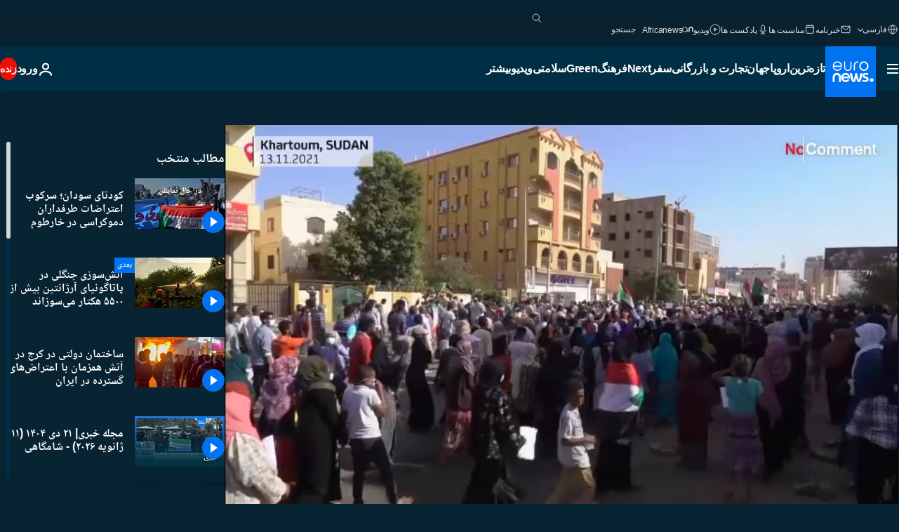

--- FILE ---
content_type: text/html; charset=UTF-8
request_url: https://parsi.euronews.com/video/2021/11/15/sudan-coup-suppression-of-pro-democracy-protests-in-khartoum
body_size: 36555
content:

<!DOCTYPE html>
<html lang="fa" dir="rtl">
<head>
  <meta charset="UTF-8">
            <title>ویدیوها. کودتای سودان؛ سرکوب اعتراضات طرفداران دموکراسی در خارطوم | یورونیوز</title>
<meta name="description" content="ویدیوها. کودتای ماه گذشته ارتش در سودان با انتقادهای گسترده بین‌المللی و اعتراضات وسیع در پایتخت و دیگر شهرهای سودان روبرو شده است.">
<meta name="robots" content="max-snippet:-1, max-image-preview:large">
<meta name="article:modified_time" content="2021-11-15 14:07:21 +01:00">
<meta name="article:published_time" content="2021-11-15 14:07:10 +01:00">
<meta name="article:tag" content="سودان">
<meta name="article:tag" content="خاورمیانه">
<meta name="article:tag" content="خارطوم">
<meta name="article:tag" content="اعتراض">
<meta name="article:tag" content="درگیری‌ها و شورش ها">
<meta name="article:tag" content="کودتا">
<meta name="article:theme" content="news">
<meta name="article:section" content="news_news">
<meta name="article:vertical" content="news">
<meta name="video:duration" content="60000">
<meta name="video:tag" content="سودان">
<meta name="video:tag" content="خاورمیانه">
<meta name="video:tag" content="خارطوم">
<meta name="video:tag" content="اعتراض">
<meta name="video:tag" content="درگیری‌ها و شورش ها">
<meta name="video:tag" content="کودتا">
<meta name="nli:video" content="https://video.euronews.com/mp4/EN/NC/SU/21/11/14/fa/211114_NCSU_43558029_43558198_60000_145516_fa.mp4">
<link rel="canonical" href="https://parsi.euronews.com/video/2021/11/15/sudan-coup-suppression-of-pro-democracy-protests-in-khartoum">
<link rel="alternate" hreflang="en" href="https://www.euronews.com/video/2021/11/14/thousands-demand-civilian-control-in-sudan-protest">
<link rel="alternate" hreflang="fr" href="https://fr.euronews.com/video/2021/11/14/soudan-manifestation-contre-l-armee-severement-reprimee">
<link rel="alternate" hreflang="ar" href="https://arabic.euronews.com/video/2021/11/14/sudanese-security-fires-live-ammunition-demonstrations-khartoum-sudan">
<link rel="alternate" hreflang="fa" href="https://parsi.euronews.com/video/2021/11/15/sudan-coup-suppression-of-pro-democracy-protests-in-khartoum">
<link rel="alternate" hreflang="hu" href="https://hu.euronews.com/video/2021/11/14/eles-loszert-es-konnygazt-vetettek-be-a-szudani-tuntetok-ellen">
<link rel="alternate" hreflang="x-default" href="https://www.euronews.com">
<meta property="og:locale" content="fa-IR">
<meta property="og:url" content="http://parsi.euronews.com/video/2021/11/15/sudan-coup-suppression-of-pro-democracy-protests-in-khartoum">
<meta property="og:site_name" content="euronews">
<meta property="og:title" content="ویدیوها. کودتای سودان؛ سرکوب اعتراضات طرفداران دموکراسی در خارطوم">
<meta property="og:description" content="ویدیوها. کودتای ماه گذشته ارتش در سودان با انتقادهای گسترده بین‌المللی و اعتراضات وسیع در پایتخت و دیگر شهرهای سودان روبرو شده است.">
<meta property="og:image" content="https://static.euronews.com/articles/stories/06/22/83/22/1200x675_cmsv2_0e4a6327-5c0e-5e33-b8f8-23beeb9025ef-6228322.jpg">
<meta property="og:image:width" content="1200">
<meta property="og:image:height" content="675">
<meta property="og:image:type" content="image/jpeg">
<meta property="og:image:alt" content="کودتای سودان؛ سرکوب اعتراضات طرفداران دموکراسی در خارطوم">
<meta property="og:type" content="video">
<meta property="og:locale:alternate" content="en-GB">
<meta property="og:locale:alternate" content="fr-FR">
<meta property="og:locale:alternate" content="ar-AE">
<meta property="og:locale:alternate" content="fa-IR">
<meta property="og:locale:alternate" content="hu-HU">

<meta name="twitter:site" content="@euronews">
<meta name="twitter:title" content="ویدیوها. کودتای سودان؛ سرکوب اعتراضات طرفداران دموکراسی در خارطوم">
<meta name="twitter:description" content="ویدیوها. کودتای ماه گذشته ارتش در سودان با انتقادهای گسترده بین‌المللی و اعتراضات وسیع در پایتخت و دیگر شهرهای سودان روبرو شده است.">
<meta name="twitter:card" content="summary_large_image">
<meta name="twitter:image" content="https://static.euronews.com/articles/stories/06/22/83/22/1200x675_cmsv2_0e4a6327-5c0e-5e33-b8f8-23beeb9025ef-6228322.jpg">
<meta name="twitter:image:alt" content="کودتای سودان؛ سرکوب اعتراضات طرفداران دموکراسی در خارطوم">

<meta property="fb:pages" content="138939616159581" />
    
            <link rel="apple-touch-icon" href="/apple-touch-icon.png">
  <link rel="apple-touch-icon" href="/apple-touch-icon-precomposed.png">
  <link rel="apple-touch-icon" sizes="57x57" href="/apple-touch-icon-57x57.png">
  <link rel="apple-touch-icon" sizes="60x60" href="/apple-touch-icon-60x60.png">
  <link rel="apple-touch-icon" sizes="72x72" href="/apple-touch-icon-72x72.png">
  <link rel="apple-touch-icon" sizes="76x76" href="/apple-touch-icon-76x76.png">
  <link rel="apple-touch-icon" sizes="114x114" href="/apple-touch-icon-114x114.png">
  <link rel="apple-touch-icon" sizes="120x120" href="/apple-touch-icon-120x120.png">
  <link rel="apple-touch-icon" sizes="120x120" href="/apple-touch-icon-120x120-precomposed.png">
  <link rel="apple-touch-icon" sizes="144x144" href="/apple-touch-icon-144x144.png">
  <link rel="apple-touch-icon" sizes="152x152" href="/apple-touch-icon-152x152.png">
  <link rel="apple-touch-icon" sizes="152x152" href="/apple-touch-icon-152x152-precomposed.png">
  <link rel="apple-touch-icon" sizes="180x180" href="/apple-touch-icon-180x180.png">
  <link rel="android-icon" sizes="192x192" href="/android-icon-192x192.png">
  <link rel="icon" sizes="16x16" href="/favicon-16x16.png">
  <link rel="icon" sizes="32x32" href="/favicon-32x32.png">
  <link rel="icon" sizes="48x48" href="/favicon.ico">
  <link rel="icon" sizes="96x96" href="/favicon-96x96.png">
  <link rel="icon" sizes="160x160" href="/favicon-160x160.png">
  <link rel="icon" sizes="192x192" href="/favicon-192x192.png">

    <link rel="manifest" href="/manifest.json">
  <meta name="theme-color" content="#ffffff">

  <link rel="home" href="/" title="homepage">


          <script type="application/ld+json">{
    "@context": "https://schema.org/",
    "@graph": [
        {
            "@type": "VideoObject",
            "contentUrl": "https://video.euronews.com/mp4/EN/NC/SU/21/11/14/fa/211114_NCSU_43558029_43558198_60000_145516_fa.mp4",
            "description": "\u06a9\u0648\u062f\u062a\u0627\u06cc \u0645\u0627\u0647 \u06af\u0630\u0634\u062a\u0647 \u0627\u0631\u062a\u0634 \u062f\u0631 \u0633\u0648\u062f\u0627\u0646 \u0628\u0627 \u0627\u0646\u062a\u0642\u0627\u062f\u0647\u0627\u06cc \u06af\u0633\u062a\u0631\u062f\u0647 \u0628\u06cc\u0646\u200c\u0627\u0644\u0645\u0644\u0644\u06cc \u0648 \u0627\u0639\u062a\u0631\u0627\u0636\u0627\u062a \u0648\u0633\u06cc\u0639 \u062f\u0631 \u067e\u0627\u06cc\u062a\u062e\u062a \u0648 \u062f\u06cc\u06af\u0631 \u0634\u0647\u0631\u0647\u0627\u06cc \u0633\u0648\u062f\u0627\u0646 \u0631\u0648\u0628\u0631\u0648 \u0634\u062f\u0647 \u0627\u0633\u062a.",
            "duration": "PT1M",
            "embedUrl": "https://parsi.euronews.com/embed/1734228",
            "height": 243,
            "name": "\u06a9\u0648\u062f\u062a\u0627\u06cc \u0633\u0648\u062f\u0627\u0646\u061b \u0633\u0631\u06a9\u0648\u0628 \u0627\u0639\u062a\u0631\u0627\u0636\u0627\u062a \u0637\u0631\u0641\u062f\u0627\u0631\u0627\u0646 \u062f\u0645\u0648\u06a9\u0631\u0627\u0633\u06cc \u062f\u0631 \u062e\u0627\u0631\u0637\u0648\u0645",
            "thumbnailUrl": "https://static.euronews.com/articles/stories/06/22/83/22/432x243_cmsv2_0e4a6327-5c0e-5e33-b8f8-23beeb9025ef-6228322.jpg",
            "uploadDate": "2021-11-15T14:07:10+01:00",
            "videoQuality": "hd",
            "width": 432,
            "inLanguage": "fa-IR",
            "publisher": {
                "@type": "Organization",
                "name": "Euronews",
                "legalName": "Euronews",
                "url": "https://parsi.euronews.com/",
                "logo": {
                    "@type": "ImageObject",
                    "url": "https://static.euronews.com/website/images/euronews-logo-main-blue-403x60.png",
                    "width": 403,
                    "height": 60
                },
                "sameAs": [
                    "https://www.facebook.com/pe.euronews",
                    "https://twitter.com/euronews_pe",
                    "https://flipboard.com/@euronewsfa",
                    "https://instagram.com/euronews_persian",
                    "https://www.linkedin.com/company/euronews",
                    "https://t.me/euronewspe"
                ]
            }
        },
        {
            "@type": "WebSite",
            "name": "Euronews.com",
            "url": "https://parsi.euronews.com/",
            "potentialAction": {
                "@type": "SearchAction",
                "target": "https://parsi.euronews.com/search?query={search_term_string}",
                "query-input": "required name=search_term_string"
            },
            "sameAs": [
                "https://www.facebook.com/pe.euronews",
                "https://twitter.com/euronews_pe",
                "https://flipboard.com/@euronewsfa",
                "https://instagram.com/euronews_persian",
                "https://www.linkedin.com/company/euronews",
                "https://t.me/euronewspe"
            ]
        }
    ]
}</script>
      
    <meta name="application-name" content="euronews.com">

            <meta name="viewport" content="width=device-width, minimum-scale=1, initial-scale=1">

  
                <meta name="dfp-data" content="{&quot;rootId&quot;:&quot;6458&quot;,&quot;adUnit&quot;:&quot;&quot;,&quot;keyValues&quot;:[],&quot;level1&quot;:&quot;euronews_new&quot;,&quot;lazyLoadingOffset&quot;:300,&quot;hasSwipe&quot;:false,&quot;disabledAdSlots&quot;:[]}">

            <meta name="adobe-analytics-data" content="{&quot;site&quot;:{&quot;platform&quot;:&quot;&quot;,&quot;language&quot;:&quot;fa&quot;,&quot;primarylanguage&quot;:&quot;&quot;,&quot;secondarylanguage&quot;:&quot;&quot;,&quot;environment&quot;:&quot;prod&quot;,&quot;brand&quot;:&quot;euronews&quot;,&quot;servicetype&quot;:&quot;web&quot;,&quot;version&quot;:&quot;15.2.0&quot;},&quot;page&quot;:{&quot;pagename&quot;:&quot;euronews.news.news.nocomment.1734228.thousands-demand-civilian-control-in-sudan-protest&quot;,&quot;pagehasad&quot;:&quot;&quot;,&quot;pagenumads&quot;:&quot;&quot;,&quot;sitesection&quot;:&quot;&quot;,&quot;sitesubsection1&quot;:&quot;&quot;,&quot;sitesubsection2&quot;:&quot;&quot;,&quot;pagetype&quot;:&quot;vod&quot;,&quot;pageurl&quot;:&quot;parsi.euronews.com\/video\/2021\/11\/15\/sudan-coup-suppression-of-pro-democracy-protests-in-khartoum&quot;,&quot;pagedownloadtime&quot;:&quot;&quot;,&quot;vertical&quot;:&quot;news&quot;,&quot;theme&quot;:&quot;news&quot;,&quot;program&quot;:&quot;nocomment&quot;,&quot;contenttype&quot;:&quot;stream&quot;,&quot;menustatus&quot;:&quot;&quot;,&quot;pagereload&quot;:&quot;&quot;,&quot;pagedisplaybreakpoint&quot;:&quot;&quot;,&quot;displaybreakingnewsbar&quot;:&quot;none&quot;,&quot;swipe&quot;:&quot;none&quot;,&quot;urlpath&quot;:&quot;parsi.euronews.com\/video\/2021\/11\/15\/sudan-coup-suppression-of-pro-democracy-protests-in-khartoum&quot;},&quot;search&quot;:{&quot;keyword&quot;:&quot;&quot;,&quot;searchresult&quot;:&quot;&quot;},&quot;uv&quot;:{&quot;uvid&quot;:&quot;&quot;,&quot;logged&quot;:&quot;&quot;,&quot;isbot&quot;:&quot;&quot;},&quot;article&quot;:{&quot;eventid&quot;:&quot;1734228&quot;,&quot;storyid&quot;:&quot;6228338&quot;,&quot;updatedate&quot;:&quot;15\/11\/2021&quot;,&quot;title&quot;:&quot;کودتای سودان؛ سرکوب اعتراضات طرفداران دموکراسی در خارطوم&quot;,&quot;format&quot;:&quot;video&quot;,&quot;nbdayssincepublication&quot;:1518,&quot;articlepromotedtobcs&quot;:&quot;&quot;,&quot;articlepromotedtohp&quot;:&quot;&quot;,&quot;technicaltags&quot;:&quot;video-auto-play&quot;,&quot;contenttaxonomy&quot;:&quot;&#039;neg_facebook_2021&#039;|&#039;neg_facebook_q4&#039;|&#039;castrol_negative_uk&#039;|&#039;neg_mobkoi_castrol&#039;|&#039;gv_arms&#039;|&#039;gs_society_misc&#039;|&#039;gs_politics_misc&#039;|&#039;gs_society&#039;|&#039;neg_mobkoi_fb-weareonit_fs_28feb2019&#039;|&#039;gs_politics&#039;|&#039;gv_death_injury&#039;&quot;,&quot;gallerynumber&quot;:&quot;none&quot;,&quot;hasvuukle&quot;:true,&quot;program&quot;:&quot;بدون شرح&quot;,&quot;tags&quot;:&quot;سودان,خاورمیانه,خارطوم,اعتراض,درگیری‌ها و شورش ها,کودتا&quot;},&quot;login&quot;:{&quot;subscriptiontype&quot;:&quot;other&quot;,&quot;dailynl&quot;:&quot;none&quot;},&quot;video&quot;:{&quot;videoid&quot;:&quot;1734228&quot;,&quot;youtubevideoid&quot;:&quot;I5jvaEiMt4I&quot;,&quot;dailymotionvideoid&quot;:&quot;none&quot;,&quot;housenumbervidid&quot;:&quot;211114_NCSU_43558029&quot;,&quot;name&quot;:&quot;thousands-demand-civilian-control-in-sudan-protest&quot;,&quot;publicationdate&quot;:&quot;15\/11\/2021&quot;,&quot;type&quot;:&quot;vod&quot;,&quot;duration&quot;:60,&quot;isinplaylist&quot;:&quot;none&quot;,&quot;playlistname&quot;:&quot;none&quot;,&quot;haspreview&quot;:&quot;none&quot;,&quot;viewmode&quot;:&quot;none&quot;,&quot;playername&quot;:&quot;jwplayer&quot;,&quot;playlistnumitems&quot;:&quot;none&quot;,&quot;playlistposition&quot;:&quot;none&quot;,&quot;soundstatus&quot;:&quot;none&quot;},&quot;component&quot;:{&quot;name&quot;:&quot;&quot;,&quot;type&quot;:&quot;&quot;,&quot;action&quot;:&quot;&quot;,&quot;pagename&quot;:&quot;&quot;,&quot;actiondetail&quot;:&quot;&quot;},&quot;newsletter&quot;:{&quot;name&quot;:&quot;&quot;,&quot;location&quot;:&quot;&quot;},&quot;cm&quot;:{&quot;ssf&quot;:&quot;1&quot;},&quot;thirdPartiesDisabled&quot;:[],&quot;sendDate&quot;:null}">
  
    <meta name="app-contexts" content="[&quot;main&quot;,&quot;playlist&quot;]">

            <link rel="preload" as="style" href="/build/e09c9fcfcc074bccb6b0-reduce-cls.css">
    <link rel="preload" as="style" href="/build/6681d0090da3ecea69f4-common.css">
    <link rel="preload" as="style" href="/build/2704ee1d94cf0ae161ea-trumps.css">
    <link rel="preload" as="style" href="/build/1e29222cf9b97f50ec61-header.css">
              <link rel="preload" as="script" href="https://securepubads.g.doubleclick.net/tag/js/gpt.js" />
      

    <link rel="preload" as="style" href="/build/54291e987640a4ea2ced-video_css.css">
                    <link rel="preload" as="image" imagesrcset="https://images.euronews.com/articles/stories/06/22/83/22/320x180_cmsv2_0e4a6327-5c0e-5e33-b8f8-23beeb9025ef-6228322.jpg 320w, https://images.euronews.com/articles/stories/06/22/83/22/480x270_cmsv2_0e4a6327-5c0e-5e33-b8f8-23beeb9025ef-6228322.jpg 480w, https://images.euronews.com/articles/stories/06/22/83/22/820x468_cmsv2_0e4a6327-5c0e-5e33-b8f8-23beeb9025ef-6228322.jpg 820w, https://images.euronews.com/articles/stories/06/22/83/22/1024x576_cmsv2_0e4a6327-5c0e-5e33-b8f8-23beeb9025ef-6228322.jpg 1024w, https://images.euronews.com/articles/stories/06/22/83/22/1366x768_cmsv2_0e4a6327-5c0e-5e33-b8f8-23beeb9025ef-6228322.jpg 1366w, https://images.euronews.com/articles/stories/06/22/83/22/1536x864_cmsv2_0e4a6327-5c0e-5e33-b8f8-23beeb9025ef-6228322.jpg 1536w, https://images.euronews.com/articles/stories/06/22/83/22/1920x1080_cmsv2_0e4a6327-5c0e-5e33-b8f8-23beeb9025ef-6228322.jpg 1920w" imagesizes="100vw">
    
      <style>
    #accessibility-bar,#c-burger-button-checkbox,#c-language-switcher-list-open,.c-breaking-news,.c-language-switcher__list,.c-search-form__loader, .o-site-hr__second-level__dropdown,.o-site-hr__second-level__dropdown-mask,.o-site-hr__sidebar,.o-site-hr__sidebar-mask{display:none}
    .c-bar-now .c-tags-list,.c-bar-now__container,.c-navigation-bar,.c-navigation-bar__wrappable-list,.c-search-form.c-search-engine,.o-site-hr__first-level__container,.o-site-hr__second-level__container,.o-site-hr__second-level__links,.o-site-hr__second-level__burger-logo,.c-burger-button{display:flex}

    @supports (content-visibility: hidden) {
      .o-site-hr__second-level__dropdown,.o-site-hr__sidebar {
        display: flex;
        content-visibility: hidden;
      }
    }
  </style>

  <link rel="stylesheet" href="/build/e09c9fcfcc074bccb6b0-reduce-cls.css">
  <link rel="stylesheet" href="/build/6681d0090da3ecea69f4-common.css">
  <link rel="stylesheet" href="/build/1e29222cf9b97f50ec61-header.css">
  <link rel="stylesheet" href="/build/54291e987640a4ea2ced-video_css.css">
  <link rel="stylesheet" href="/build/2704ee1d94cf0ae161ea-trumps.css">

        <style>@font-face{font-family: "Arial size-adjust";font-style: normal;font-weight: 400;font-display: swap;src: local("Arial");size-adjust: 102.5%;}body{font-family: 'Arial size-adjust', Arial, sans-serif;}</style>

    <link rel="stylesheet" href="/build/b5b37f62425d5ec7ace6-fonts_secondary.css">
          
          
      
  
              <link rel="preconnect" href="https://static.euronews.com">
      <link rel="preconnect" href="https://api.privacy-center.org">
      <link rel="preconnect" href="https://sdk.privacy-center.org">
      <link rel="preconnect" href="https://www.googletagservices.com">
      <link rel="preconnect" href="https://pagead2.googlesyndication.com">
              <link rel="dns-prefetch" href="//scripts.opti-digital.com">
                  <link rel="dns-prefetch" href="https://connect.facebook.net">
                  <link rel="dns-prefetch" href="https://ping.chartbeat.net">
        <link rel="dns-prefetch" href="https://static.chartbeat.com">
        
    <script>
  window.euronewsEnvs = JSON.parse('{"PUBLIC_GIGYA_API_KEY":"4_G3z5aGNUymdcrkV9z9qOAg","PUBLIC_INSIDER_PARTNER_NAME":"euronewsfr","PUBLIC_INSIDER_PARTNER_ID":"10008155","PUBLIC_APP_ENV":"prod","PUBLIC_URLS_BASE":"euronews.com"}');
</script>


  <script> performance.mark('enw-first-script'); </script>
            <script id="euronews-initial-server-data">
                              window.getInitialServerData = () => ({"context":{"website":"euronews","pageType":"video","servicetype":"web","features":["euronewsUUIDManager","userNavigationActivity","didomi","googleGpt","advertisingOptiDigital","wallpaper","DVTargetingSignalsManager","insider","scrollRestore","adobe","iaDisclaimerReporting","linkObfuscator"],"featureFlipping":{"fast":{"adobe":{"languages":{"en":true,"fr":true,"de":true,"it":true,"es":true,"pt":true,"tr":true,"pl":true,"ru":true,"ar":true,"fa":true,"el":true,"hu":true},"thirdpart":true,"description":"Analytics tracking"},"adobeAudienceManager":{"languages":{"en":true,"fr":true,"de":true,"it":true,"es":true,"pt":true,"tr":true,"pl":true,"ru":true,"ar":true,"fa":true,"el":true,"hu":true},"thirdpart":true,"description":"_"},"adsAutorefresh":{"languages":{"en":false,"ar":false,"de":false,"el":false,"es":false,"fa":false,"fr":false,"hu":false,"it":false,"pt":false,"ru":false,"tr":false,"pl":false},"thirdpart":false,"description":"Permet un autorefresh auto des pubs toutes les X secondes"},"adsLazyloading":{"languages":{"en":true,"fr":true,"de":true,"it":true,"es":true,"pt":true,"tr":true,"pl":true,"ru":true,"ar":true,"fa":true,"el":true,"hu":true},"thirdpart":false,"description":"Permet d\u2019afficher les pubs au fur \u00e0 mesure du scroll d\u2019un utilisateur sur nos pages, ce qui permet d\u2019acc\u00e9l\u00e9rer le chargement du haut de page"},"advertising":{"languages":{"en":false,"fr":false,"de":false,"it":false,"es":false,"pt":false,"tr":false,"pl":false,"ru":false,"ar":false,"fa":false,"el":false,"hu":false},"thirdpart":false,"description":"to enable new advertising core (while double run, we use old advertising when this key is off)"},"advertisingOptiDigital":{"languages":{"en":true,"fr":true,"de":true,"it":true,"es":true,"pt":true,"tr":true,"pl":true,"ru":true,"ar":true,"fa":true,"el":true,"hu":true},"thirdpart":true,"description":"New Advertising management with OptiDigital"},"advertisingSingleRequestMode":{"languages":{"en":false,"ar":false,"de":false,"el":false,"es":false,"fa":false,"fr":false,"hu":false,"it":false,"pt":false,"ru":false,"tr":false,"pl":false},"thirdpart":false,"description":"WARNING: WHEN TURNED ON IT MAKES AD REQUEST COUNT EXPLODE AND LEADS TO TERRIBLE IMPRESSION\/REQUEST RATIO\nenable singleRequest mode for new advertising implementation (will do multirequest if disabled)"},"analytics":{"languages":{"en":true,"fr":true,"de":true,"it":true,"es":true,"pt":true,"tr":true,"pl":true,"ru":true,"ar":true,"fa":true,"el":true,"hu":true},"thirdpart":false,"description":"_"},"autorefresh":{"languages":{"en":true,"fr":true,"de":true,"it":true,"es":true,"pt":true,"tr":true,"pl":true,"ru":true,"ar":true,"fa":true,"el":true,"hu":true},"thirdpart":false,"description":"_"},"bcovery":{"languages":{"en":false,"ar":false,"de":false,"el":false,"es":false,"fa":false,"fr":false,"hu":false,"it":false,"pt":false,"ru":false,"tr":false,"pl":false},"thirdpart":true,"description":"_"},"bombora":{"languages":{"en":true,"fr":true,"de":true,"it":true,"es":true,"pt":true,"tr":true,"pl":true,"ru":true,"ar":true,"fa":false,"el":true,"hu":true},"thirdpart":true,"description":"_"},"bomboraStandardTag":{"languages":{"en":true,"fr":true,"de":true,"it":true,"es":true,"pt":true,"tr":true,"pl":true,"ru":true,"ar":true,"fa":false,"el":true,"hu":true},"thirdpart":true,"description":"_"},"breakingNewsBanner":{"languages":{"en":true,"fr":true,"de":true,"it":true,"es":true,"pt":true,"tr":true,"pl":true,"ru":true,"ar":true,"fa":true,"el":true,"hu":true},"thirdpart":false,"description":"_"},"caption":{"languages":{"en":true,"fr":true,"de":true,"it":true,"es":true,"pt":true,"tr":true,"pl":true,"ru":true,"ar":true,"fa":true,"el":true,"hu":true},"thirdpart":false,"description":"_"},"chartbeat":{"languages":{"en":true,"fr":true,"de":true,"it":true,"es":true,"pt":true,"tr":true,"pl":true,"ru":true,"ar":true,"fa":true,"el":true,"hu":true},"thirdpart":true,"description":"chartbeat.js is the Javascript code for the standard web tracking"},"chartbeat_mab":{"languages":{"en":true,"fr":true,"de":true,"it":true,"es":true,"pt":true,"tr":true,"pl":true,"ru":true,"ar":true,"fa":true,"el":true,"hu":true},"thirdpart":true,"description":"chartbeat_mab.js is the library for Chartbeat's headline testing functionality"},"connatix":{"languages":{"en":true,"fr":true,"de":true,"it":true,"es":true,"pt":true,"tr":true,"pl":true,"ru":true,"ar":true,"fa":true,"el":true,"hu":true},"thirdpart":true,"description":"_"},"connatixSticky":{"languages":{"en":false,"fr":false,"de":false,"it":false,"es":false,"pt":false,"tr":false,"pl":false,"ru":false,"ar":false,"fa":false,"el":false,"hu":false},"thirdpart":false,"description":"_"},"consentTemplates":{"languages":{"en":false,"fr":false,"de":false,"it":false,"es":false,"pt":false,"tr":false,"pl":false,"ru":false,"ar":false,"fa":false,"el":false,"hu":false},"thirdpart":false,"description":"consent notices (Didomi, ...)"},"dailymotion":{"languages":{"en":true,"fr":true,"de":true,"it":true,"es":true,"pt":true,"tr":true,"pl":true,"ru":true,"ar":true,"fa":false,"el":true,"hu":true},"thirdpart":false,"description":"_"},"datalayerManager":{"languages":{"en":false,"ar":false,"de":false,"el":false,"es":false,"fa":false,"fr":false,"hu":false,"it":false,"pt":false,"ru":false,"tr":false,"pl":false},"thirdpart":false,"description":"_"},"didomi":{"languages":{"en":true,"fr":true,"de":true,"it":true,"es":true,"pt":true,"tr":true,"pl":true,"ru":true,"ar":true,"fa":true,"el":true,"hu":true},"thirdpart":true,"description":null},"doubleVerify":{"languages":{"en":true,"fr":true,"de":true,"it":true,"es":true,"pt":true,"tr":true,"pl":true,"ru":true,"ar":true,"fa":true,"el":true,"hu":true},"thirdpart":true,"description":"_"},"durationMedia":{"languages":{"en":true,"fr":true,"de":true,"it":true,"es":true,"pt":true,"tr":true,"pl":true,"ru":true,"ar":true,"fa":true,"el":true,"hu":true},"thirdpart":true,"description":"_"},"DVTargetingSignalsManager":{"languages":{"en":true,"fr":true,"de":true,"it":true,"es":true,"pt":true,"tr":true,"pl":true,"ru":true,"ar":true,"fa":true,"el":true,"hu":true},"thirdpart":false,"description":"This feature aims to manage DV Targeting Signals.\r\nFor example: retrieving Targeting Signals, updating the advertising Datalayer, and storing DV Contextual Signals to the database."},"euronewsUUIDManager":{"languages":{"en":true,"fr":true,"de":true,"it":true,"es":true,"pt":true,"tr":true,"pl":true,"ru":true,"ar":true,"fa":true,"el":true,"hu":true},"thirdpart":false,"description":"This feature ensures each client has a persistent UUID by retrieving it from IndexedDB or cookies, or generating and storing one if it doesn\u2019t exist. The UUID is used by other features and services for consistent client identification."},"facebook":{"languages":{"en":true,"fr":true,"de":true,"it":true,"es":true,"pt":true,"tr":true,"pl":true,"ru":true,"ar":true,"fa":true,"el":true,"hu":true},"thirdpart":true,"description":null},"football":{"languages":{"en":true,"fr":true,"de":true,"it":true,"es":true,"pt":true,"tr":true,"pl":false,"ru":true,"ar":true,"fa":true,"el":true,"hu":true},"thirdpart":false,"description":"This FF is made to manage FootballLeagueDataHandler service"},"footballLeagueResults":{"languages":{"en":true,"ar":true,"de":true,"el":true,"es":true,"fa":true,"fr":true,"hu":true,"it":true,"pt":true,"ru":true,"tr":true,"pl":false},"thirdpart":false,"description":"This is for the service that manage the display\/management of the widget of football league results that we can find on the home page and other footblall pages"},"gallery":{"languages":{"en":true,"fr":true,"de":true,"it":true,"es":true,"pt":true,"tr":true,"pl":true,"ru":true,"ar":true,"fa":true,"el":true,"hu":true},"thirdpart":false,"description":"Widget Gallery"},"geoBlocking":{"languages":{"en":true,"ar":true,"de":true,"el":true,"es":true,"fa":true,"fr":true,"hu":true,"it":true,"pt":true,"ru":true,"tr":true,"pl":true},"thirdpart":false,"description":"_"},"geoedge":{"languages":{"en":true,"fr":true,"de":true,"it":true,"es":true,"pt":true,"tr":true,"pl":true,"ru":true,"ar":true,"fa":true,"el":true,"hu":true},"thirdpart":true,"description":"_"},"gigya":{"languages":{"en":true,"fr":true,"de":true,"it":true,"es":true,"pt":true,"tr":true,"pl":true,"ru":true,"ar":true,"fa":true,"el":true,"hu":true},"thirdpart":false,"description":"Login Euronews via SAP\/GIGYA"},"global_footer":{"languages":{"en":true,"fr":true,"de":true,"it":true,"es":true,"pt":true,"tr":true,"pl":true,"ru":true,"ar":true,"fa":true,"el":true,"hu":true},"thirdpart":true,"description":null},"googleGpt":{"languages":{"en":true,"fr":true,"de":true,"it":true,"es":true,"pt":true,"tr":true,"pl":true,"ru":true,"ar":true,"fa":true,"el":true,"hu":true},"thirdpart":true,"description":"GPT is mandatory for all the advertisement stack"},"google_analytics":{"languages":{"en":false,"ar":false,"de":false,"el":false,"es":false,"fa":false,"fr":false,"hu":false,"it":false,"pt":false,"ru":false,"tr":false,"pl":false},"thirdpart":true,"description":"_"},"google_gtm":{"languages":{"en":true,"fr":true,"de":true,"it":true,"es":true,"pt":true,"tr":true,"pl":true,"ru":true,"ar":true,"fa":true,"el":true,"hu":true},"thirdpart":true,"description":null},"grafanaFaro":{"languages":{"en":false,"fr":false,"de":false,"it":false,"es":false,"pt":false,"tr":false,"pl":false,"ru":false,"ar":false,"fa":false,"el":false,"hu":false},"thirdpart":false,"description":"_"},"gtag":{"languages":{"en":true,"fr":true,"de":true,"it":true,"es":true,"pt":true,"tr":true,"pl":true,"ru":true,"ar":true,"fa":true,"el":true,"hu":true},"thirdpart":true,"description":"_"},"header_redesign":{"languages":{"en":true,"fr":true,"de":true,"it":true,"es":true,"pt":true,"tr":true,"pl":true,"ru":true,"ar":true,"fa":true,"el":true,"hu":true},"thirdpart":false,"description":"FF qui active l'affichage du Header Redesign"},"home_new_design":{"languages":{"en":false,"fr":false,"de":false,"it":false,"es":false,"pt":false,"tr":false,"pl":false,"ru":false,"ar":false,"fa":false,"el":false,"hu":false},"thirdpart":false,"description":"Home New Design 2025"},"https":{"languages":{"en":true,"fr":true,"de":true,"it":true,"es":true,"pt":true,"tr":true,"pl":true,"ru":true,"ar":true,"fa":true,"el":true,"hu":true},"thirdpart":false,"description":null},"iaDisclaimerReporting":{"languages":{"en":true,"fr":true,"de":true,"it":true,"es":true,"pt":true,"tr":true,"pl":true,"ru":true,"ar":true,"fa":true,"el":true,"hu":true},"thirdpart":false,"description":"Display the IA Disclaimer"},"insider":{"languages":{"en":true,"fr":true,"de":true,"it":true,"es":true,"pt":true,"tr":true,"pl":true,"ru":true,"ar":true,"fa":true,"el":true,"hu":true},"thirdpart":true,"description":"_"},"jobbio":{"languages":{"en":false,"fr":false,"de":false,"it":false,"es":false,"pt":false,"tr":false,"pl":false,"ru":false,"ar":false,"fa":false,"el":false,"hu":false},"thirdpart":true,"description":"_"},"justIn":{"languages":{"en":true,"fr":true,"de":true,"it":true,"es":true,"pt":true,"tr":true,"pl":true,"ru":true,"ar":true,"fa":true,"el":true,"hu":true},"thirdpart":false,"description":"_"},"justInTimeline":{"languages":{"en":true,"fr":true,"de":true,"it":true,"es":true,"pt":true,"tr":true,"pl":true,"ru":true,"ar":true,"fa":true,"el":true,"hu":true},"thirdpart":false,"description":"Justin template new design 2025"},"lazyblock":{"languages":{"en":false,"ar":false,"de":false,"el":false,"es":false,"fa":false,"fr":false,"hu":true,"it":false,"pt":false,"ru":false,"tr":true,"pl":false},"thirdpart":false},"lazyload":{"languages":{"en":true,"fr":true,"de":true,"it":true,"es":true,"pt":true,"tr":true,"pl":true,"ru":true,"ar":true,"fa":true,"el":true,"hu":true},"thirdpart":false,"description":"_"},"leaderboardUnderHeader":{"languages":{"en":true,"ar":true,"de":false,"el":false,"es":false,"fa":true,"fr":false,"hu":false,"it":false,"pt":false,"ru":false,"tr":false,"pl":false},"thirdpart":false,"description":"main leaderboard under header instead of above on article page"},"linkObfuscator":{"languages":{"en":true,"fr":true,"de":true,"it":true,"es":true,"pt":true,"tr":true,"pl":true,"ru":true,"ar":true,"fa":true,"el":true,"hu":true},"thirdpart":false,"description":"This feature aims to obfuscate all links for which the obfuscation is implemented in the Twig template."},"liveramp":{"languages":{"en":true,"fr":true,"de":true,"it":true,"es":true,"pt":true,"tr":true,"pl":true,"ru":true,"ar":true,"fa":true,"el":true,"hu":true},"thirdpart":true,"description":"https:\/\/liveramp.com\/"},"login":{"languages":{"en":true,"fr":true,"de":true,"it":true,"es":true,"pt":true,"tr":true,"pl":true,"ru":true,"ar":true,"fa":true,"el":true,"hu":true},"thirdpart":false,"description":"Allow login for Gigya"},"loginWall":{"languages":{"en":false,"fr":true,"de":false,"it":false,"es":true,"pt":false,"tr":false,"pl":false,"ru":false,"ar":false,"fa":false,"el":false,"hu":false},"thirdpart":false,"description":"_"},"longerCacheStrategy":{"languages":{"en":true,"fr":true,"de":true,"it":true,"es":true,"pt":true,"tr":true,"pl":true,"ru":true,"ar":true,"fa":true,"el":true,"hu":true},"thirdpart":false,"description":"Enable longer cache on various pages (see EW-5784)"},"nativo":{"languages":{"en":true,"fr":true,"de":true,"it":true,"es":true,"pt":true,"tr":true,"pl":true,"ru":true,"ar":true,"fa":true,"el":true,"hu":true},"thirdpart":false,"description":"_"},"new_liveblogging":{"languages":{"en":true,"fr":true,"de":true,"it":true,"es":true,"pt":true,"tr":true,"pl":true,"ru":true,"ar":true,"fa":true,"el":true,"hu":true},"thirdpart":false,"description":"Activate new Arena liveblogging feature (with TypeScript service)"},"nonli":{"languages":{"en":true,"fr":true,"de":true,"it":true,"es":true,"pt":true,"tr":true,"pl":true,"ru":true,"ar":true,"fa":true,"el":true,"hu":true},"thirdpart":true,"description":"This TP replace echobox to publish automatically our articles on social networks"},"outbrain":{"languages":{"en":true,"fr":true,"de":true,"it":true,"es":true,"pt":true,"tr":true,"pl":true,"ru":true,"ar":true,"fa":true,"el":true,"hu":true},"thirdpart":true,"description":"_"},"outbrain_lazyloading":{"languages":{"en":true,"fr":true,"de":true,"it":true,"es":true,"pt":true,"tr":true,"pl":true,"ru":true,"ar":true,"fa":true,"el":true,"hu":true},"thirdpart":true,"description":"_"},"ownpage":{"languages":{"en":true,"ar":true,"de":true,"el":true,"es":true,"fa":true,"fr":true,"hu":true,"it":true,"pt":true,"ru":true,"tr":true,"pl":false},"thirdpart":true,"description":"newsletter"},"pfp-ima":{"languages":{"en":false,"ar":false,"de":false,"el":false,"es":false,"fa":false,"fr":false,"hu":false,"it":false,"pt":false,"ru":false,"tr":false,"pl":false},"thirdpart":false,"description":"_"},"pfpLive":{"languages":{"en":true,"fr":true,"de":true,"it":true,"es":true,"pt":true,"tr":true,"pl":true,"ru":true,"ar":true,"fa":false,"el":true,"hu":true},"thirdpart":false,"description":"_"},"pfpVOD":{"languages":{"en":true,"fr":true,"de":true,"it":true,"es":true,"pt":true,"tr":true,"pl":true,"ru":true,"ar":true,"fa":false,"el":true,"hu":true},"thirdpart":false,"description":"_"},"player_lazyload_click":{"languages":{"en":true,"fr":true,"de":true,"it":true,"es":true,"pt":true,"tr":true,"pl":true,"ru":true,"ar":true,"fa":true,"el":true,"hu":true},"thirdpart":false,"description":null},"scribblelive":{"languages":{"en":true,"ar":true,"de":true,"el":true,"es":true,"fa":true,"fr":true,"hu":true,"it":true,"pt":true,"ru":true,"tr":true,"pl":false},"thirdpart":true},"scrollRestore":{"languages":{"en":true,"fr":true,"de":true,"it":true,"es":true,"pt":true,"tr":true,"pl":true,"ru":true,"ar":true,"fa":true,"el":true,"hu":true},"thirdpart":false,"description":"This feature sets the browser's scrollRestoration property to 'manual', ensuring the scroll position resets to the top of the page upon refresh"},"search":{"languages":{"en":true,"fr":true,"de":true,"it":true,"es":true,"pt":true,"tr":true,"pl":true,"ru":true,"ar":true,"fa":true,"el":true,"hu":true},"thirdpart":false,"description":"_"},"sentry":{"languages":{"en":true,"fr":true,"de":true,"it":true,"es":true,"pt":true,"tr":true,"pl":true,"ru":true,"ar":true,"fa":true,"el":true,"hu":true},"thirdpart":true,"description":"APM - Technical TP"},"socialManager":{"languages":{"en":true,"fr":true,"de":true,"it":true,"es":true,"pt":true,"tr":true,"pl":true,"ru":true,"ar":true,"fa":true,"el":true,"hu":true},"thirdpart":false,"description":"Social manager TS service for social network popup management"},"StickyFloor":{"languages":{"en":true,"fr":true,"de":true,"it":true,"es":true,"pt":true,"tr":true,"pl":true,"ru":true,"ar":true,"fa":true,"el":true,"hu":true},"thirdpart":false,"description":null},"streamAMP":{"languages":{"en":false,"ar":false,"de":false,"el":false,"es":false,"fa":false,"fr":false,"hu":false,"it":false,"pt":false,"ru":false,"tr":false,"pl":false},"thirdpart":true},"style_css_site_header":{"languages":{"en":false,"ar":false,"de":false,"el":false,"es":false,"fa":false,"fr":false,"hu":false,"it":false,"pt":false,"ru":false,"tr":false,"pl":false},"thirdpart":false,"description":"Ex\u00e9cuter le CSS du Site Header dans directement dans <style> dans <head>, et en premier, ind\u00e9pendamment des autres fichiers CSS."},"survey_popup":{"languages":{"en":false,"fr":false,"de":false,"it":false,"es":false,"pt":false,"tr":false,"pl":false,"ru":false,"ar":false,"fa":false,"el":false,"hu":false},"thirdpart":false,"description":null},"swiper":{"languages":{"en":true,"fr":true,"de":true,"it":true,"es":true,"pt":true,"tr":true,"pl":true,"ru":true,"ar":true,"fa":true,"el":true,"hu":true},"thirdpart":false,"description":"_"},"swipe_article":{"languages":{"en":true,"fr":true,"de":true,"it":true,"es":true,"pt":true,"tr":true,"pl":true,"ru":true,"ar":true,"fa":true,"el":true,"hu":true},"thirdpart":false,"description":"_"},"teads":{"languages":{"en":true,"fr":true,"de":true,"it":true,"es":true,"pt":true,"tr":true,"pl":true,"ru":true,"ar":true,"fa":true,"el":true,"hu":true},"thirdpart":true,"description":"Renomm\u00e9e depuis \"teadsCookielessTag\" pour le nouveau script advertising."},"teadsCookielessTag":{"languages":{"en":true,"fr":true,"de":true,"it":true,"es":true,"pt":true,"tr":true,"pl":true,"ru":true,"ar":true,"fa":true,"el":true,"hu":true},"thirdpart":true,"description":"Ancienne cl\u00e9, utilis\u00e9e avec l'ancien script advertising, remplac\u00e9e par \"teads\"."},"telemetry-php":{"languages":{"en":false,"fr":false,"de":false,"it":false,"es":false,"pt":false,"tr":false,"pl":false,"ru":false,"ar":false,"fa":false,"el":false,"hu":false},"thirdpart":false,"description":"D\u00e9sactive l'Open Telemetry -> Grafana\r\nSur le site cot\u00e9 FRONT\/PHP"},"telemetry-ts":{"languages":{"en":false,"fr":false,"de":false,"it":false,"es":false,"pt":false,"tr":false,"pl":false,"ru":false,"ar":false,"fa":false,"el":false,"hu":false},"thirdpart":false,"description":"Grafana openTelemetry for Front TS"},"textToSpeech":{"languages":{"en":true,"fr":true,"de":true,"it":true,"es":true,"pt":true,"tr":true,"pl":true,"ru":true,"ar":true,"fa":true,"el":true,"hu":true},"thirdpart":true,"description":"Solution de synthese vocale convertissant le texte en audio."},"tmpTestNewImageServer":{"languages":{"en":true,"fr":true,"de":true,"it":true,"es":true,"pt":true,"tr":true,"pl":true,"ru":true,"ar":true,"fa":true,"el":true,"hu":true},"thirdpart":false,"description":"this must be temporary! rewrite static.euronews.com article image to images.euronews.com"},"twitter":{"languages":{"en":true,"fr":true,"de":true,"it":true,"es":true,"pt":true,"tr":true,"pl":true,"ru":true,"ar":true,"fa":true,"el":true,"hu":true},"thirdpart":true,"description":"_"},"userNavigationActivity":{"languages":{"en":true,"fr":true,"de":true,"it":true,"es":true,"pt":true,"tr":true,"pl":true,"ru":true,"ar":true,"fa":true,"el":true,"hu":true},"thirdpart":false,"description":"Service that stores user last visited page and last language"},"video":{"languages":{"en":true,"fr":true,"de":true,"it":true,"es":true,"pt":true,"tr":true,"pl":true,"ru":true,"ar":true,"fa":true,"el":true,"hu":true},"thirdpart":false,"description":"Video Player for article pages"},"vuukle":{"languages":{"en":true,"fr":true,"de":true,"it":true,"es":true,"pt":true,"tr":true,"pl":false,"ru":true,"ar":true,"fa":true,"el":true,"hu":true},"thirdpart":true,"description":"_"},"wallpaper":{"languages":{"en":true,"fr":true,"de":true,"it":true,"es":true,"pt":true,"tr":true,"pl":true,"ru":true,"ar":true,"fa":true,"el":true,"hu":true},"thirdpart":false,"description":"_"},"weatherCarousel":{"languages":{"en":true,"fr":true,"de":true,"it":true,"es":true,"pt":true,"tr":true,"pl":true,"ru":true,"ar":true,"fa":true,"el":true,"hu":true},"thirdpart":false,"description":"Service for the carousel on the weather town page"},"weatherSearch":{"languages":{"en":true,"fr":true,"de":true,"it":true,"es":true,"pt":true,"tr":true,"pl":true,"ru":true,"ar":true,"fa":true,"el":true,"hu":true},"thirdpart":false,"description":"_"},"widgets":{"languages":{"en":true,"fr":true,"de":true,"it":true,"es":true,"pt":true,"tr":true,"pl":true,"ru":true,"ar":true,"fa":true,"el":true,"hu":true},"thirdpart":false,"description":"This is for Typescript widget service"},"yieldbird":{"languages":{"en":true,"fr":true,"de":true,"it":true,"es":true,"pt":true,"tr":true,"pl":true,"ru":true,"ar":true,"fa":true,"el":true,"hu":true},"thirdpart":true,"description":"_"},"automatad":{"languages":{"en":true,"ar":true,"de":true,"el":true,"es":true,"fa":true,"fr":true,"hu":true,"it":true,"pt":true,"ru":true,"tr":true,"pl":true},"thirdpart":true,"description":"_"},"DurationMedia":{"languages":{"en":true,"fr":true,"de":true,"it":true,"es":true,"pt":true,"tr":true,"pl":true,"ru":true,"ar":true,"fa":true,"el":true,"hu":true},"thirdpart":true,"description":"_"},"linkedinNext":{"languages":{"en":true,"ar":false,"de":false,"el":false,"es":false,"fa":false,"fr":false,"hu":false,"it":false,"pt":false,"ru":false,"tr":false,"pl":false},"thirdpart":true},"mailmunch":{"languages":{"en":true,"ar":true,"de":true,"el":true,"es":true,"fa":true,"fr":true,"hu":true,"it":true,"pt":true,"ru":true,"tr":true,"pl":false},"thirdpart":true},"popup_message_all_website":{"languages":{"en":false,"ar":false,"de":false,"el":false,"es":false,"fa":false,"fr":false,"hu":false,"it":false,"pt":false,"ru":false,"tr":false,"pl":false},"thirdpart":false},"popup_message_live":{"languages":{"en":false,"ar":false,"de":false,"el":false,"es":false,"fa":false,"fr":false,"hu":false,"it":false,"pt":false,"ru":false,"tr":false,"pl":false},"thirdpart":false},"video_autoplay":{"languages":{"en":true,"fr":true,"de":true,"it":true,"es":true,"pt":true,"tr":true,"pl":true,"ru":true,"ar":true,"fa":true,"el":true,"hu":true},"thirdpart":false,"description":null}},"slow":{"adobe":{"languages":{"en":true,"fr":true,"de":true,"it":true,"es":true,"pt":true,"tr":true,"pl":true,"ru":true,"ar":true,"fa":true,"el":true,"hu":true},"thirdpart":true,"description":"Analytics tracking"},"adobeAudienceManager":{"languages":{"en":true,"fr":true,"de":true,"it":true,"es":true,"pt":true,"tr":true,"pl":true,"ru":true,"ar":true,"fa":true,"el":true,"hu":true},"thirdpart":true,"description":"_"},"adsAutorefresh":{"languages":{"en":false,"ar":false,"de":false,"el":false,"es":false,"fa":false,"fr":false,"hu":false,"it":false,"pt":false,"ru":false,"tr":false,"pl":false},"thirdpart":false,"description":"Permet un autorefresh auto des pubs toutes les X secondes"},"adsLazyloading":{"languages":{"en":true,"fr":true,"de":true,"it":true,"es":true,"pt":true,"tr":true,"pl":true,"ru":true,"ar":true,"fa":true,"el":true,"hu":true},"thirdpart":false,"description":"Permet d\u2019afficher les pubs au fur \u00e0 mesure du scroll d\u2019un utilisateur sur nos pages, ce qui permet d\u2019acc\u00e9l\u00e9rer le chargement du haut de page"},"advertising":{"languages":{"en":false,"fr":false,"de":false,"it":false,"es":false,"pt":false,"tr":false,"pl":false,"ru":false,"ar":false,"fa":false,"el":false,"hu":false},"thirdpart":false,"description":"to enable new advertising core (while double run, we use old advertising when this key is off)"},"advertisingOptiDigital":{"languages":{"en":true,"fr":true,"de":true,"it":true,"es":true,"pt":true,"tr":true,"pl":true,"ru":true,"ar":true,"fa":true,"el":true,"hu":true},"thirdpart":true,"description":"New Advertising management with OptiDigital"},"advertisingSingleRequestMode":{"languages":{"en":false,"ar":false,"de":false,"el":false,"es":false,"fa":false,"fr":false,"hu":false,"it":false,"pt":false,"ru":false,"tr":false,"pl":false},"thirdpart":false,"description":"WARNING: WHEN TURNED ON IT MAKES AD REQUEST COUNT EXPLODE AND LEADS TO TERRIBLE IMPRESSION\/REQUEST RATIO\nenable singleRequest mode for new advertising implementation (will do multirequest if disabled)"},"analytics":{"languages":{"en":true,"fr":true,"de":true,"it":true,"es":true,"pt":true,"tr":true,"pl":true,"ru":true,"ar":true,"fa":true,"el":true,"hu":true},"thirdpart":false,"description":"_"},"autorefresh":{"languages":{"en":true,"fr":true,"de":true,"it":true,"es":true,"pt":true,"tr":true,"pl":true,"ru":true,"ar":true,"fa":true,"el":true,"hu":true},"thirdpart":false,"description":"_"},"bcovery":{"languages":{"en":false,"ar":false,"de":false,"el":false,"es":false,"fa":false,"fr":false,"hu":false,"it":false,"pt":false,"ru":false,"tr":false,"pl":false},"thirdpart":true,"description":"_"},"bombora":{"languages":{"en":true,"fr":true,"de":true,"it":true,"es":true,"pt":true,"tr":true,"pl":true,"ru":true,"ar":true,"fa":false,"el":true,"hu":true},"thirdpart":true,"description":"_"},"bomboraStandardTag":{"languages":{"en":true,"fr":true,"de":true,"it":true,"es":true,"pt":true,"tr":true,"pl":true,"ru":true,"ar":true,"fa":false,"el":true,"hu":true},"thirdpart":true,"description":"_"},"breakingNewsBanner":{"languages":{"en":true,"fr":true,"de":true,"it":true,"es":true,"pt":true,"tr":true,"pl":true,"ru":true,"ar":true,"fa":true,"el":true,"hu":true},"thirdpart":false,"description":"_"},"caption":{"languages":{"en":true,"fr":true,"de":true,"it":true,"es":true,"pt":true,"tr":true,"pl":true,"ru":true,"ar":true,"fa":true,"el":true,"hu":true},"thirdpart":false,"description":"_"},"chartbeat":{"languages":{"en":true,"fr":true,"de":true,"it":true,"es":true,"pt":true,"tr":true,"pl":true,"ru":true,"ar":true,"fa":true,"el":true,"hu":true},"thirdpart":true,"description":"chartbeat.js is the Javascript code for the standard web tracking"},"chartbeat_mab":{"languages":{"en":true,"fr":true,"de":true,"it":true,"es":true,"pt":true,"tr":true,"pl":true,"ru":true,"ar":true,"fa":true,"el":true,"hu":true},"thirdpart":true,"description":"chartbeat_mab.js is the library for Chartbeat's headline testing functionality"},"connatix":{"languages":{"en":true,"fr":true,"de":true,"it":true,"es":true,"pt":true,"tr":true,"pl":true,"ru":true,"ar":true,"fa":true,"el":true,"hu":true},"thirdpart":true,"description":"_"},"connatixSticky":{"languages":{"en":false,"fr":false,"de":false,"it":false,"es":false,"pt":false,"tr":false,"pl":false,"ru":false,"ar":false,"fa":false,"el":false,"hu":false},"thirdpart":false,"description":"_"},"consentTemplates":{"languages":{"en":false,"fr":false,"de":false,"it":false,"es":false,"pt":false,"tr":false,"pl":false,"ru":false,"ar":false,"fa":false,"el":false,"hu":false},"thirdpart":false,"description":"consent notices (Didomi, ...)"},"dailymotion":{"languages":{"en":true,"fr":true,"de":true,"it":true,"es":true,"pt":true,"tr":true,"pl":true,"ru":true,"ar":true,"fa":false,"el":true,"hu":true},"thirdpart":false,"description":"_"},"datalayerManager":{"languages":{"en":false,"ar":false,"de":false,"el":false,"es":false,"fa":false,"fr":false,"hu":false,"it":false,"pt":false,"ru":false,"tr":false,"pl":false},"thirdpart":false,"description":"_"},"didomi":{"languages":{"en":true,"fr":true,"de":true,"it":true,"es":true,"pt":true,"tr":true,"pl":true,"ru":true,"ar":true,"fa":true,"el":true,"hu":true},"thirdpart":true,"description":null},"doubleVerify":{"languages":{"en":true,"fr":true,"de":true,"it":true,"es":true,"pt":true,"tr":true,"pl":true,"ru":true,"ar":true,"fa":true,"el":true,"hu":true},"thirdpart":true,"description":"_"},"durationMedia":{"languages":{"en":true,"fr":true,"de":true,"it":true,"es":true,"pt":true,"tr":true,"pl":true,"ru":true,"ar":true,"fa":true,"el":true,"hu":true},"thirdpart":true,"description":"_"},"DVTargetingSignalsManager":{"languages":{"en":true,"fr":true,"de":true,"it":true,"es":true,"pt":true,"tr":true,"pl":true,"ru":true,"ar":true,"fa":true,"el":true,"hu":true},"thirdpart":false,"description":"This feature aims to manage DV Targeting Signals.\r\nFor example: retrieving Targeting Signals, updating the advertising Datalayer, and storing DV Contextual Signals to the database."},"euronewsUUIDManager":{"languages":{"en":true,"fr":true,"de":true,"it":true,"es":true,"pt":true,"tr":true,"pl":true,"ru":true,"ar":true,"fa":true,"el":true,"hu":true},"thirdpart":false,"description":"This feature ensures each client has a persistent UUID by retrieving it from IndexedDB or cookies, or generating and storing one if it doesn\u2019t exist. The UUID is used by other features and services for consistent client identification."},"facebook":{"languages":{"en":true,"fr":true,"de":true,"it":true,"es":true,"pt":true,"tr":true,"pl":true,"ru":true,"ar":true,"fa":true,"el":true,"hu":true},"thirdpart":true,"description":null},"football":{"languages":{"en":true,"fr":true,"de":true,"it":true,"es":true,"pt":true,"tr":true,"pl":false,"ru":true,"ar":true,"fa":true,"el":true,"hu":true},"thirdpart":false,"description":"This FF is made to manage FootballLeagueDataHandler service"},"footballLeagueResults":{"languages":{"en":true,"ar":true,"de":true,"el":true,"es":true,"fa":true,"fr":true,"hu":true,"it":true,"pt":true,"ru":true,"tr":true,"pl":false},"thirdpart":false,"description":"This is for the service that manage the display\/management of the widget of football league results that we can find on the home page and other footblall pages"},"gallery":{"languages":{"en":true,"fr":true,"de":true,"it":true,"es":true,"pt":true,"tr":true,"pl":true,"ru":true,"ar":true,"fa":true,"el":true,"hu":true},"thirdpart":false,"description":"Widget Gallery"},"geoBlocking":{"languages":{"en":true,"ar":true,"de":true,"el":true,"es":true,"fa":true,"fr":true,"hu":true,"it":true,"pt":true,"ru":true,"tr":true,"pl":true},"thirdpart":false,"description":"_"},"geoedge":{"languages":{"en":true,"fr":true,"de":true,"it":true,"es":true,"pt":true,"tr":true,"pl":true,"ru":true,"ar":true,"fa":true,"el":true,"hu":true},"thirdpart":true,"description":"_"},"gigya":{"languages":{"en":true,"fr":true,"de":true,"it":true,"es":true,"pt":true,"tr":true,"pl":true,"ru":true,"ar":true,"fa":true,"el":true,"hu":true},"thirdpart":false,"description":"Login Euronews via SAP\/GIGYA"},"global_footer":{"languages":{"en":true,"fr":true,"de":true,"it":true,"es":true,"pt":true,"tr":true,"pl":true,"ru":true,"ar":true,"fa":true,"el":true,"hu":true},"thirdpart":true,"description":null},"googleGpt":{"languages":{"en":true,"fr":true,"de":true,"it":true,"es":true,"pt":true,"tr":true,"pl":true,"ru":true,"ar":true,"fa":true,"el":true,"hu":true},"thirdpart":true,"description":"GPT is mandatory for all the advertisement stack"},"google_analytics":{"languages":{"en":false,"ar":false,"de":false,"el":false,"es":false,"fa":false,"fr":false,"hu":false,"it":false,"pt":false,"ru":false,"tr":false,"pl":false},"thirdpart":true,"description":"_"},"google_gtm":{"languages":{"en":true,"fr":true,"de":true,"it":true,"es":true,"pt":true,"tr":true,"pl":true,"ru":true,"ar":true,"fa":true,"el":true,"hu":true},"thirdpart":true,"description":null},"grafanaFaro":{"languages":{"en":false,"fr":false,"de":false,"it":false,"es":false,"pt":false,"tr":false,"pl":false,"ru":false,"ar":false,"fa":false,"el":false,"hu":false},"thirdpart":false,"description":"_"},"gtag":{"languages":{"en":true,"fr":true,"de":true,"it":true,"es":true,"pt":true,"tr":true,"pl":true,"ru":true,"ar":true,"fa":true,"el":true,"hu":true},"thirdpart":true,"description":"_"},"header_redesign":{"languages":{"en":true,"fr":true,"de":true,"it":true,"es":true,"pt":true,"tr":true,"pl":true,"ru":true,"ar":true,"fa":true,"el":true,"hu":true},"thirdpart":false,"description":"FF qui active l'affichage du Header Redesign"},"home_new_design":{"languages":{"en":false,"fr":false,"de":false,"it":false,"es":false,"pt":false,"tr":false,"pl":false,"ru":false,"ar":false,"fa":false,"el":false,"hu":false},"thirdpart":false,"description":"Home New Design 2025"},"https":{"languages":{"en":true,"fr":true,"de":true,"it":true,"es":true,"pt":true,"tr":true,"pl":true,"ru":true,"ar":true,"fa":true,"el":true,"hu":true},"thirdpart":false,"description":null},"iaDisclaimerReporting":{"languages":{"en":true,"fr":true,"de":true,"it":true,"es":true,"pt":true,"tr":true,"pl":true,"ru":true,"ar":true,"fa":true,"el":true,"hu":true},"thirdpart":false,"description":"Display the IA Disclaimer"},"insider":{"languages":{"en":true,"fr":true,"de":true,"it":true,"es":true,"pt":true,"tr":true,"pl":true,"ru":true,"ar":true,"fa":true,"el":true,"hu":true},"thirdpart":true,"description":"_"},"jobbio":{"languages":{"en":false,"fr":false,"de":false,"it":false,"es":false,"pt":false,"tr":false,"pl":false,"ru":false,"ar":false,"fa":false,"el":false,"hu":false},"thirdpart":true,"description":"_"},"justIn":{"languages":{"en":true,"fr":true,"de":true,"it":true,"es":true,"pt":true,"tr":true,"pl":true,"ru":true,"ar":true,"fa":true,"el":true,"hu":true},"thirdpart":false,"description":"_"},"justInTimeline":{"languages":{"en":true,"fr":true,"de":true,"it":true,"es":true,"pt":true,"tr":true,"pl":true,"ru":true,"ar":true,"fa":true,"el":true,"hu":true},"thirdpart":false,"description":"Justin template new design 2025"},"lazyblock":{"languages":{"en":false,"ar":false,"de":false,"el":false,"es":false,"fa":false,"fr":false,"hu":true,"it":false,"pt":false,"ru":false,"tr":true,"pl":false},"thirdpart":false},"lazyload":{"languages":{"en":true,"fr":true,"de":true,"it":true,"es":true,"pt":true,"tr":true,"pl":true,"ru":true,"ar":true,"fa":true,"el":true,"hu":true},"thirdpart":false,"description":"_"},"leaderboardUnderHeader":{"languages":{"en":true,"ar":true,"de":false,"el":false,"es":false,"fa":true,"fr":false,"hu":false,"it":false,"pt":false,"ru":false,"tr":false,"pl":false},"thirdpart":false,"description":"main leaderboard under header instead of above on article page"},"linkObfuscator":{"languages":{"en":true,"fr":true,"de":true,"it":true,"es":true,"pt":true,"tr":true,"pl":true,"ru":true,"ar":true,"fa":true,"el":true,"hu":true},"thirdpart":false,"description":"This feature aims to obfuscate all links for which the obfuscation is implemented in the Twig template."},"liveramp":{"languages":{"en":true,"fr":true,"de":true,"it":true,"es":true,"pt":true,"tr":true,"pl":true,"ru":true,"ar":true,"fa":true,"el":true,"hu":true},"thirdpart":true,"description":"https:\/\/liveramp.com\/"},"login":{"languages":{"en":true,"fr":true,"de":true,"it":true,"es":true,"pt":true,"tr":true,"pl":true,"ru":true,"ar":true,"fa":true,"el":true,"hu":true},"thirdpart":false,"description":"Allow login for Gigya"},"loginWall":{"languages":{"en":false,"fr":true,"de":false,"it":false,"es":true,"pt":false,"tr":false,"pl":false,"ru":false,"ar":false,"fa":false,"el":false,"hu":false},"thirdpart":false,"description":"_"},"longerCacheStrategy":{"languages":{"en":true,"fr":true,"de":true,"it":true,"es":true,"pt":true,"tr":true,"pl":true,"ru":true,"ar":true,"fa":true,"el":true,"hu":true},"thirdpart":false,"description":"Enable longer cache on various pages (see EW-5784)"},"nativo":{"languages":{"en":true,"fr":true,"de":true,"it":true,"es":true,"pt":true,"tr":true,"pl":true,"ru":true,"ar":true,"fa":true,"el":true,"hu":true},"thirdpart":false,"description":"_"},"new_liveblogging":{"languages":{"en":true,"fr":true,"de":true,"it":true,"es":true,"pt":true,"tr":true,"pl":true,"ru":true,"ar":true,"fa":true,"el":true,"hu":true},"thirdpart":false,"description":"Activate new Arena liveblogging feature (with TypeScript service)"},"nonli":{"languages":{"en":true,"fr":true,"de":true,"it":true,"es":true,"pt":true,"tr":true,"pl":true,"ru":true,"ar":true,"fa":true,"el":true,"hu":true},"thirdpart":true,"description":"This TP replace echobox to publish automatically our articles on social networks"},"outbrain":{"languages":{"en":true,"fr":true,"de":true,"it":true,"es":true,"pt":true,"tr":true,"pl":true,"ru":true,"ar":true,"fa":true,"el":true,"hu":true},"thirdpart":true,"description":"_"},"outbrain_lazyloading":{"languages":{"en":true,"fr":true,"de":true,"it":true,"es":true,"pt":true,"tr":true,"pl":true,"ru":true,"ar":true,"fa":true,"el":true,"hu":true},"thirdpart":true,"description":"_"},"ownpage":{"languages":{"en":true,"ar":true,"de":true,"el":true,"es":true,"fa":true,"fr":true,"hu":true,"it":true,"pt":true,"ru":true,"tr":true,"pl":false},"thirdpart":true,"description":"newsletter"},"pfp-ima":{"languages":{"en":false,"ar":false,"de":false,"el":false,"es":false,"fa":false,"fr":false,"hu":false,"it":false,"pt":false,"ru":false,"tr":false,"pl":false},"thirdpart":false,"description":"_"},"pfpLive":{"languages":{"en":true,"fr":true,"de":true,"it":true,"es":true,"pt":true,"tr":true,"pl":true,"ru":true,"ar":true,"fa":false,"el":true,"hu":true},"thirdpart":false,"description":"_"},"pfpVOD":{"languages":{"en":true,"fr":true,"de":true,"it":true,"es":true,"pt":true,"tr":true,"pl":true,"ru":true,"ar":true,"fa":false,"el":true,"hu":true},"thirdpart":false,"description":"_"},"player_lazyload_click":{"languages":{"en":true,"fr":true,"de":true,"it":true,"es":true,"pt":true,"tr":true,"pl":true,"ru":true,"ar":true,"fa":true,"el":true,"hu":true},"thirdpart":false,"description":null},"scribblelive":{"languages":{"en":true,"ar":true,"de":true,"el":true,"es":true,"fa":true,"fr":true,"hu":true,"it":true,"pt":true,"ru":true,"tr":true,"pl":false},"thirdpart":true},"scrollRestore":{"languages":{"en":true,"fr":true,"de":true,"it":true,"es":true,"pt":true,"tr":true,"pl":true,"ru":true,"ar":true,"fa":true,"el":true,"hu":true},"thirdpart":false,"description":"This feature sets the browser's scrollRestoration property to 'manual', ensuring the scroll position resets to the top of the page upon refresh"},"search":{"languages":{"en":true,"fr":true,"de":true,"it":true,"es":true,"pt":true,"tr":true,"pl":true,"ru":true,"ar":true,"fa":true,"el":true,"hu":true},"thirdpart":false,"description":"_"},"sentry":{"languages":{"en":true,"fr":true,"de":true,"it":true,"es":true,"pt":true,"tr":true,"pl":true,"ru":true,"ar":true,"fa":true,"el":true,"hu":true},"thirdpart":true,"description":"APM - Technical TP"},"socialManager":{"languages":{"en":true,"fr":true,"de":true,"it":true,"es":true,"pt":true,"tr":true,"pl":true,"ru":true,"ar":true,"fa":true,"el":true,"hu":true},"thirdpart":false,"description":"Social manager TS service for social network popup management"},"StickyFloor":{"languages":{"en":true,"fr":true,"de":true,"it":true,"es":true,"pt":true,"tr":true,"pl":true,"ru":true,"ar":true,"fa":true,"el":true,"hu":true},"thirdpart":false,"description":null},"streamAMP":{"languages":{"en":false,"ar":false,"de":false,"el":false,"es":false,"fa":false,"fr":false,"hu":false,"it":false,"pt":false,"ru":false,"tr":false,"pl":false},"thirdpart":true},"style_css_site_header":{"languages":{"en":false,"ar":false,"de":false,"el":false,"es":false,"fa":false,"fr":false,"hu":false,"it":false,"pt":false,"ru":false,"tr":false,"pl":false},"thirdpart":false,"description":"Ex\u00e9cuter le CSS du Site Header dans directement dans <style> dans <head>, et en premier, ind\u00e9pendamment des autres fichiers CSS."},"survey_popup":{"languages":{"en":false,"fr":false,"de":false,"it":false,"es":false,"pt":false,"tr":false,"pl":false,"ru":false,"ar":false,"fa":false,"el":false,"hu":false},"thirdpart":false,"description":null},"swiper":{"languages":{"en":true,"fr":true,"de":true,"it":true,"es":true,"pt":true,"tr":true,"pl":true,"ru":true,"ar":true,"fa":true,"el":true,"hu":true},"thirdpart":false,"description":"_"},"swipe_article":{"languages":{"en":true,"fr":true,"de":true,"it":true,"es":true,"pt":true,"tr":true,"pl":true,"ru":true,"ar":true,"fa":true,"el":true,"hu":true},"thirdpart":false,"description":"_"},"teads":{"languages":{"en":true,"fr":true,"de":true,"it":true,"es":true,"pt":true,"tr":true,"pl":true,"ru":true,"ar":true,"fa":true,"el":true,"hu":true},"thirdpart":true,"description":"Renomm\u00e9e depuis \"teadsCookielessTag\" pour le nouveau script advertising."},"teadsCookielessTag":{"languages":{"en":true,"fr":true,"de":true,"it":true,"es":true,"pt":true,"tr":true,"pl":true,"ru":true,"ar":true,"fa":true,"el":true,"hu":true},"thirdpart":true,"description":"Ancienne cl\u00e9, utilis\u00e9e avec l'ancien script advertising, remplac\u00e9e par \"teads\"."},"telemetry-php":{"languages":{"en":false,"fr":false,"de":false,"it":false,"es":false,"pt":false,"tr":false,"pl":false,"ru":false,"ar":false,"fa":false,"el":false,"hu":false},"thirdpart":false,"description":"D\u00e9sactive l'Open Telemetry -> Grafana\r\nSur le site cot\u00e9 FRONT\/PHP"},"telemetry-ts":{"languages":{"en":false,"fr":false,"de":false,"it":false,"es":false,"pt":false,"tr":false,"pl":false,"ru":false,"ar":false,"fa":false,"el":false,"hu":false},"thirdpart":false,"description":"Grafana openTelemetry for Front TS"},"textToSpeech":{"languages":{"en":true,"fr":true,"de":true,"it":true,"es":true,"pt":true,"tr":true,"pl":true,"ru":true,"ar":true,"fa":true,"el":true,"hu":true},"thirdpart":true,"description":"Solution de synthese vocale convertissant le texte en audio."},"tmpTestNewImageServer":{"languages":{"en":true,"fr":true,"de":true,"it":true,"es":true,"pt":true,"tr":true,"pl":true,"ru":true,"ar":true,"fa":true,"el":true,"hu":true},"thirdpart":false,"description":"this must be temporary! rewrite static.euronews.com article image to images.euronews.com"},"twitter":{"languages":{"en":true,"fr":true,"de":true,"it":true,"es":true,"pt":true,"tr":true,"pl":true,"ru":true,"ar":true,"fa":true,"el":true,"hu":true},"thirdpart":true,"description":"_"},"userNavigationActivity":{"languages":{"en":true,"fr":true,"de":true,"it":true,"es":true,"pt":true,"tr":true,"pl":true,"ru":true,"ar":true,"fa":true,"el":true,"hu":true},"thirdpart":false,"description":"Service that stores user last visited page and last language"},"video":{"languages":{"en":true,"fr":true,"de":true,"it":true,"es":true,"pt":true,"tr":true,"pl":true,"ru":true,"ar":true,"fa":true,"el":true,"hu":true},"thirdpart":false,"description":"Video Player for article pages"},"vuukle":{"languages":{"en":true,"fr":true,"de":true,"it":true,"es":true,"pt":true,"tr":true,"pl":false,"ru":true,"ar":true,"fa":true,"el":true,"hu":true},"thirdpart":true,"description":"_"},"wallpaper":{"languages":{"en":true,"fr":true,"de":true,"it":true,"es":true,"pt":true,"tr":true,"pl":true,"ru":true,"ar":true,"fa":true,"el":true,"hu":true},"thirdpart":false,"description":"_"},"weatherCarousel":{"languages":{"en":true,"fr":true,"de":true,"it":true,"es":true,"pt":true,"tr":true,"pl":true,"ru":true,"ar":true,"fa":true,"el":true,"hu":true},"thirdpart":false,"description":"Service for the carousel on the weather town page"},"weatherSearch":{"languages":{"en":true,"fr":true,"de":true,"it":true,"es":true,"pt":true,"tr":true,"pl":true,"ru":true,"ar":true,"fa":true,"el":true,"hu":true},"thirdpart":false,"description":"_"},"widgets":{"languages":{"en":true,"fr":true,"de":true,"it":true,"es":true,"pt":true,"tr":true,"pl":true,"ru":true,"ar":true,"fa":true,"el":true,"hu":true},"thirdpart":false,"description":"This is for Typescript widget service"},"yieldbird":{"languages":{"en":true,"fr":true,"de":true,"it":true,"es":true,"pt":true,"tr":true,"pl":true,"ru":true,"ar":true,"fa":true,"el":true,"hu":true},"thirdpart":true,"description":"_"}}},"isVerticalOwnDesign":false,"locale":"fa","isSponsor":{"article":false,"program":false,"hub":false},"pageContentType":"stream","version":"15.2.0","translations":{"register_already_have_an_account":"\u0627\u0632 \u0642\u0628\u0644 \u06cc\u06a9 \u062d\u0633\u0627\u0628 \u062f\u0627\u0631\u06cc\u062f\u061f","account_already_have_account_login":"\u0648\u0631\u0648\u062f","gdpr_deny_cookiewall":"Decline and create an account","autopublished_report-problem":"\u06af\u0632\u0627\u0631\u0634 \u0645\u0634\u06a9\u0644"},"reportingEmail":"sw","socialNetworks":{"facebook":{"name":"facebook","url":"https:\/\/www.facebook.com\/share.php?u=https%3A%2F%2Fparsi.euronews.com%2Fvideo%2F2021%2F11%2F15%2Fsudan-coup-suppression-of-pro-democracy-protests-in-khartoum&utm_source=Facebook&utm_medium=Social&title=%DA%A9%D9%88%D8%AF%D8%AA%D8%A7%DB%8C+%D8%B3%D9%88%D8%AF%D8%A7%D9%86%D8%9B+%D8%B3%D8%B1%DA%A9%D9%88%D8%A8+%D8%A7%D8%B9%D8%AA%D8%B1%D8%A7%D8%B6%D8%A7%D8%AA+%D8%B7%D8%B1%D9%81%D8%AF%D8%A7%D8%B1%D8%A7%D9%86+%D8%AF%D9%85%D9%88%DA%A9%D8%B1%D8%A7%D8%B3%DB%8C+%D8%AF%D8%B1+%D8%AE%D8%A7%D8%B1%D8%B7%D9%88%D9%85","share":"share_this","icon":"https:\/\/static.euronews.com\/website\/images\/vector\/social-icons\/social_icon_fb.svg","width":479,"height":826,"iconSharer":"https:\/\/static.euronews.com\/website\/images\/vector\/social-icons\/article-redesign-facebook.svg","linkQueryParam":"u"},"twitter":{"name":"twitter","url":"https:\/\/twitter.com\/intent\/tweet?text=%DA%A9%D9%88%D8%AF%D8%AA%D8%A7%DB%8C+%D9%85%D8%A7%D9%87+%DA%AF%D8%B0%D8%B4%D8%AA%D9%87+%D8%A7%D8%B1%D8%AA%D8%B4+%D8%AF%D8%B1+%D8%B3%D9%88%D8%AF%D8%A7%D9%86+%D8%A8%D8%A7+%D8%A7%D9%86%D8%AA%D9%82%D8%A7%D8%AF%D9%87%D8%A7%DB%8C+%DA%AF%D8%B3%D8%AA%D8%B1%D8%AF%D9%87+%D8%A8%DB%8C%D9%86%E2%80%8C%D8%A7%D9%84%D9%85%D9%84%D9%84%DB%8C+%D9%88+%D8%A7%D8%B9%D8%AA%D8%B1%D8%A7%D8%B6%D8%A7%D8%AA+%D9%88%D8%B3%DB%8C%D8%B9+%D8%AF%D8%B1+%D9%BE%D8%A7%DB%8C%D8%AA%D8%AE%D8%AA+%D9%88+%D8%AF%DB%8C%DA%AF%D8%B1+%D8%B4%D9%87%D8%B1%D9%87%D8%A7%DB%8C+%D8%B3%D9%88%D8%AF%D8%A7%D9%86+%D8%B1%D9%88%D8%A8%D8%B1%D9%88+%D8%B4%D8%AF%D9%87+%D8%A7%D8%B3%D8%AA.&url=https%3A%2F%2Fparsi.euronews.com%2Fvideo%2F2021%2F11%2F15%2Fsudan-coup-suppression-of-pro-democracy-protests-in-khartoum&utm_source=Twitter&utm_medium=Social","share":"share_this","icon":"https:\/\/static.euronews.com\/website\/images\/vector\/social-icons\/social_icon_twitter.svg","iconSharer":"https:\/\/static.euronews.com\/website\/images\/vector\/social-icons\/article-redesign-twitter.svg","linkQueryParam":"url"},"flipboard":{"name":"flipboard","url":"https:\/\/share.flipboard.com\/bookmarklet\/popout?ext=sharethis&title=%DA%A9%D9%88%D8%AF%D8%AA%D8%A7%DB%8C+%D8%B3%D9%88%D8%AF%D8%A7%D9%86%D8%9B+%D8%B3%D8%B1%DA%A9%D9%88%D8%A8+%D8%A7%D8%B9%D8%AA%D8%B1%D8%A7%D8%B6%D8%A7%D8%AA+%D8%B7%D8%B1%D9%81%D8%AF%D8%A7%D8%B1%D8%A7%D9%86+%D8%AF%D9%85%D9%88%DA%A9%D8%B1%D8%A7%D8%B3%DB%8C+%D8%AF%D8%B1+%D8%AE%D8%A7%D8%B1%D8%B7%D9%88%D9%85&url=https%3A%2F%2Fparsi.euronews.com%2Fvideo%2F2021%2F11%2F15%2Fsudan-coup-suppression-of-pro-democracy-protests-in-khartoum&utm_source=Flipboard&utm_medium=Social","share":"share_this","icon":"https:\/\/static.euronews.com\/website\/images\/vector\/social-icons\/flipboard_logo.svg","iconSharer":"https:\/\/static.euronews.com\/website\/images\/vector\/social-icons\/article-redesign-flipboard.svg","linkQueryParam":"url"},"send":{"name":"send","url":"mailto:?body=https%3A%2F%2Fparsi.euronews.com%2Fvideo%2F2021%2F11%2F15%2Fsudan-coup-suppression-of-pro-democracy-protests-in-khartoum&utm_source=Mail&utm_medium=Social","share":"share_send","icon":"https:\/\/static.euronews.com\/website\/images\/vector\/social-icons\/social_icon_mail.svg","iconSharer":"https:\/\/static.euronews.com\/website\/images\/vector\/social-icons\/article-redesign-send.svg","linkQueryParam":"body"},"balatarin":{"name":"balatarin","url":"https:\/\/balatarin.com\/links\/submit?phase=2&url=https%3A%2F%2Fparsi.euronews.com%2Fvideo%2F2021%2F11%2F15%2Fsudan-coup-suppression-of-pro-democracy-protests-in-khartoum&utm_source=Balatarin&utm_medium=Social&title=%DA%A9%D9%88%D8%AF%D8%AA%D8%A7%DB%8C+%D8%B3%D9%88%D8%AF%D8%A7%D9%86%D8%9B+%D8%B3%D8%B1%DA%A9%D9%88%D8%A8+%D8%A7%D8%B9%D8%AA%D8%B1%D8%A7%D8%B6%D8%A7%D8%AA+%D8%B7%D8%B1%D9%81%D8%AF%D8%A7%D8%B1%D8%A7%D9%86+%D8%AF%D9%85%D9%88%DA%A9%D8%B1%D8%A7%D8%B3%DB%8C+%D8%AF%D8%B1+%D8%AE%D8%A7%D8%B1%D8%B7%D9%88%D9%85","share":"share_this","icon":"https:\/\/static.euronews.com\/website\/images\/vector\/social-icons\/social_icon_balatarin.svg","iconSharer":"https:\/\/static.euronews.com\/website\/images\/vector\/social-icons\/article-redesign-balatarin.svg","linkQueryParam":"url"},"messenger":{"name":"messenger","url":"https:\/\/www.facebook.com\/dialog\/send?app_id=1911142242492832&redirect_uri=https%3A%2F%2Fparsi.euronews.com%2Fvideo%2F2021%2F11%2F15%2Fsudan-coup-suppression-of-pro-democracy-protests-in-khartoum&utm_source=Messenger-dsk&utm_medium=Social&link=https%3A%2F%2Fparsi.euronews.com%2Fvideo%2F2021%2F11%2F15%2Fsudan-coup-suppression-of-pro-democracy-protests-in-khartoum","share":"send_this","icon":"https:\/\/static.euronews.com\/website\/images\/vector\/social-icons\/social_icon_messenger.svg","width":1024,"height":768,"iconSharer":"https:\/\/static.euronews.com\/website\/images\/vector\/social-icons\/article-redesign-messenger.svg","linkQueryParam":"redirect_uri"},"bluesky":{"name":"bluesky","url":"https:\/\/bsky.app\/intent\/compose?text=https%3A%2F%2Fparsi.euronews.com%2Fvideo%2F2021%2F11%2F15%2Fsudan-coup-suppression-of-pro-democracy-protests-in-khartoum&utm_source=Bluesky&utm_medium=Social&title=%DA%A9%D9%88%D8%AF%D8%AA%D8%A7%DB%8C+%D8%B3%D9%88%D8%AF%D8%A7%D9%86%D8%9B+%D8%B3%D8%B1%DA%A9%D9%88%D8%A8+%D8%A7%D8%B9%D8%AA%D8%B1%D8%A7%D8%B6%D8%A7%D8%AA+%D8%B7%D8%B1%D9%81%D8%AF%D8%A7%D8%B1%D8%A7%D9%86+%D8%AF%D9%85%D9%88%DA%A9%D8%B1%D8%A7%D8%B3%DB%8C+%D8%AF%D8%B1+%D8%AE%D8%A7%D8%B1%D8%B7%D9%88%D9%85","share":"share_this","icon":"https:\/\/static.euronews.com\/website\/images\/vector\/social-icons\/social_icon_bluesky.svg","iconSharer":"https:\/\/static.euronews.com\/website\/images\/vector\/social-icons\/article-redesign-bluesky.svg","linkQueryParam":"text"},"telegram":{"name":"telegram","url":"https:\/\/t.me\/share\/url?url=https%3A%2F%2Fparsi.euronews.com%2Fvideo%2F2021%2F11%2F15%2Fsudan-coup-suppression-of-pro-democracy-protests-in-khartoum&utm_source=Telegram&utm_medium=Social","share":"share_this","icon":"https:\/\/static.euronews.com\/website\/images\/vector\/social-icons\/social_icon_telegram.svg","iconSharer":"https:\/\/static.euronews.com\/website\/images\/vector\/social-icons\/article-redesign-telegram.svg","linkQueryParam":"url"},"threads":{"name":"threads","url":"https:\/\/threads.net\/intent\/post?text=https%3A%2F%2Fparsi.euronews.com%2Fvideo%2F2021%2F11%2F15%2Fsudan-coup-suppression-of-pro-democracy-protests-in-khartoum&utm_source=Threads&utm_medium=Social","share":"share_this","icon":"https:\/\/static.euronews.com\/website\/images\/vector\/social-icons\/social_icon_threads.svg","iconSharer":"https:\/\/static.euronews.com\/website\/images\/vector\/social-icons\/article-redesign-threads.svg","linkQueryParam":"text"},"whatsapp":{"name":"whatsapp","url":"whatsapp:\/\/send?text=https%3A%2F%2Fparsi.euronews.com%2Fvideo%2F2021%2F11%2F15%2Fsudan-coup-suppression-of-pro-democracy-protests-in-khartoum&utm_source=Whatsapp&utm_medium=Social","share":"send_this","icon":"https:\/\/static.euronews.com\/website\/images\/vector\/social-icons\/social_icon_whatsapp.svg","width":500,"height":500,"iconSharer":"https:\/\/static.euronews.com\/website\/images\/vector\/social-icons\/article-redesign-whatsapp.svg","linkQueryParam":"text"}}},"entities":{"mainVersion":{"fullUrl":"\/video\/2021\/11\/14\/thousands-demand-civilian-control-in-sudan-protest","url":"thousands-demand-civilian-control-in-sudan-protest","title":"Thousands demand civilian control in Sudan protest","publishedAt":1636900780},"country":{"id":263,"urlSafeValue":"sudan","title":"\u0633\u0648\u062f\u0627\u0646"},"continent":{"id":3,"urlSafeValue":"africa","title":"\u0622\u0641\u0631\u06cc\u0642\u0627"},"article":{"id":1734228,"cid":"6228338","livestream":[],"technicalTags":["video-auto-play"],"relatedIds":[1743854,1808250],"externalPartners":{"dailymotionId":"","youtubeId":"I5jvaEiMt4I"},"program":{"id":"nocomment","urlSafeValue":"nocomment","title":"\u0628\u062f\u0648\u0646 \u0634\u0631\u062d"},"isWire":false,"agencyKey":"euronews","masterCMS":"v2","adobeFromBreakingNews":false,"lastPublishedAt":1636981641,"createdAt":1636896927,"publishedAt":1636981630,"firstPublishedAt":1636981641,"lastModified":1636981641,"path":"\/video\/2021\/11\/15\/sudan-coup-suppression-of-pro-democracy-protests-in-khartoum","isMagazine":false,"leadin":"\u06a9\u0648\u062f\u062a\u0627\u06cc \u0645\u0627\u0647 \u06af\u0630\u0634\u062a\u0647 \u0627\u0631\u062a\u0634 \u062f\u0631 \u0633\u0648\u062f\u0627\u0646 \u0628\u0627 \u0627\u0646\u062a\u0642\u0627\u062f\u0647\u0627\u06cc \u06af\u0633\u062a\u0631\u062f\u0647 \u0628\u06cc\u0646\u200c\u0627\u0644\u0645\u0644\u0644\u06cc \u0648 \u0627\u0639\u062a\u0631\u0627\u0636\u0627\u062a \u0648\u0633\u06cc\u0639 \u062f\u0631 \u067e\u0627\u06cc\u062a\u062e\u062a \u0648 \u062f\u06cc\u06af\u0631 \u0634\u0647\u0631\u0647\u0627\u06cc \u0633\u0648\u062f\u0627\u0646 \u0631\u0648\u0628\u0631\u0648 \u0634\u062f\u0647 \u0627\u0633\u062a.","pfpRelated":[],"player":"jw","title":"\u06a9\u0648\u062f\u062a\u0627\u06cc \u0633\u0648\u062f\u0627\u0646\u061b \u0633\u0631\u06a9\u0648\u0628 \u0627\u0639\u062a\u0631\u0627\u0636\u0627\u062a \u0637\u0631\u0641\u062f\u0627\u0631\u0627\u0646 \u062f\u0645\u0648\u06a9\u0631\u0627\u0633\u06cc \u062f\u0631 \u062e\u0627\u0631\u0637\u0648\u0645","versionId":"1","plainText":"\u0627\u0639\u062a\u0631\u0627\u0636 \u0647\u0632\u0627\u0631\u0627\u0646 \u0646\u0641\u0631 \u0627\u0632 \u062f\u0645\u0648\u06a9\u0631\u0627\u0633\u06cc\u200c\u062e\u0648\u0627\u0647\u0627\u0646 \u0633\u0648\u062f\u0627\u0646 \u06a9\u0647 \u062f\u0631 \u0622\u062e\u0631 \u0647\u0641\u062a\u0647 \u06af\u0630\u0634\u062a\u0647 \u0628\u0647 \u062e\u06cc\u0627\u0628\u0627\u0646\u200c\u0647\u0627\u06cc \u062e\u0627\u0631\u0637\u0648\u0645 \u0622\u0645\u062f\u0647 \u0628\u0648\u062f\u0646\u062f\u060c \u0628\u0627 \u0648\u0627\u06a9\u0646\u0634 \u0634\u062f\u06cc\u062f \u0627\u0631\u062a\u0634 \u0631\u0648\u0628\u0631\u0648 \u0634\u062f.\u00a0 \n\n\u062f\u0631 \u062c\u0631\u06cc\u0627\u0646 \u062a\u0638\u0627\u0647\u0631\u0627\u062a \u0631\u0648\u0632 \u0634\u0646\u0628\u0647 \u0645\u0631\u062f\u0645 \u0628\u0627 \u062d\u0645\u0644 \u067e\u0644\u0627\u06a9\u0627\u0631\u062f \u0648 \u0633\u0631\u062f\u0627\u062f\u0646 \u0634\u0639\u0627\u0631 \u0642\u062f\u0631\u062a \u06af\u0631\u0641\u062a\u0646 \u0646\u0638\u0627\u0645\u06cc\u0627\u0646 \u0631\u0627 \u0645\u062d\u06a9\u0648\u0645 \u06a9\u0631\u062f\u0646\u062f.   \n\n\u06a9\u0648\u062f\u062a\u0627\u06cc \u0645\u0627\u0647 \u06af\u0630\u0634\u062a\u0647 \u0627\u0631\u062a\u0634 \u062f\u0631 \u0633\u0648\u062f\u0627\u0646 \u0628\u0627 \u0627\u0646\u062a\u0642\u0627\u062f\u0647\u0627\u06cc \u06af\u0633\u062a\u0631\u062f\u0647 \u0628\u06cc\u0646\u200c\u0627\u0644\u0645\u0644\u0644\u06cc \u0648 \u0627\u0639\u062a\u0631\u0627\u0636\u0627\u062a \u0648\u0633\u06cc\u0639 \u062f\u0631 \u067e\u0627\u06cc\u062a\u062e\u062a \u0648 \u062f\u06cc\u06af\u0631 \u0634\u0647\u0631\u0647\u0627\u06cc \u0633\u0648\u062f\u0627\u0646 \u0631\u0648\u0628\u0631\u0648 \u0634\u062f\u0647 \u0627\u0633\u062a. \n\n\u0646\u06cc\u0631\u0648\u0647\u0627\u06cc \u0627\u0645\u0646\u06cc\u062a\u06cc \u0628\u0631\u0627\u06cc \u0645\u062a\u0641\u0631\u0642 \u06a9\u0631\u062f\u0646 \u062c\u0645\u0639\u06cc\u062a \u0628\u0647 \u0627\u0633\u062a\u0641\u0627\u062f\u0647 \u0627\u0632 \u06af\u0627\u0632 \u0627\u0634\u06a9\u200c\u0622\u0648\u0631 \u0645\u062a\u0648\u0633\u0644 \u0634\u062f\u0646\u062f \u0648 \u0627\u0632 \u06af\u0644\u0648\u0644\u0647\u200c\u0647\u0627\u06cc \u0648\u0627\u0642\u0639\u06cc \u0627\u0633\u062a\u0641\u0627\u062f\u0647 \u06a9\u0631\u062f\u0646\u062f. \n\n","advertising":0,"advertisingData":{"sponsorLogoReverse":"","endDate":0,"isDfp":false,"sponsorLogo":"","startDate":0},"isLiveCoverage":false,"canonical":"https:\/\/parsi.euronews.com\/video\/2021\/11\/15\/sudan-coup-suppression-of-pro-democracy-protests-in-khartoum","houseNumber":"211114_NCSU_43558029","country":{"id":263,"urlSafeValue":"sudan","title":"\u0633\u0648\u062f\u0627\u0646"},"isBreakingNews":false,"type":"normal","numberWords":82,"isOpinion":false,"grapeshotCategories":["'neg_facebook_2021'","'neg_facebook_q4'","'castrol_negative_uk'","'neg_mobkoi_castrol'","'gv_arms'","'gs_society_misc'","'gs_politics_misc'","'gs_society'","'neg_mobkoi_fb-weareonit_fs_28feb2019'","'gs_politics'","'gv_death_injury'"],"versions":{"en":{"fullUrl":"\/video\/2021\/11\/14\/thousands-demand-civilian-control-in-sudan-protest","url":"thousands-demand-civilian-control-in-sudan-protest","title":"Thousands demand civilian control in Sudan protest","publishedAt":1636900780},"fr":{"fullUrl":"\/video\/2021\/11\/14\/soudan-manifestation-contre-l-armee-severement-reprimee","url":"soudan-manifestation-contre-l-armee-severement-reprimee","title":"Soudan : manifestation contre l'arm\u00e9e s\u00e9v\u00e8rement r\u00e9prim\u00e9e","publishedAt":1636904943},"ar":{"fullUrl":"\/video\/2021\/11\/14\/sudanese-security-fires-live-ammunition-demonstrations-khartoum-sudan","url":"sudanese-security-fires-live-ammunition-demonstrations-khartoum-sudan","title":"\u0634\u0627\u0647\u062f: \u062a\u0648\u0627\u0635\u0644 \u0627\u0644\u0627\u062d\u062a\u062c\u0627\u062c\u0627\u062a \u0641\u064a \u0627\u0644\u062e\u0631\u0637\u0648\u0645 \u0648\u0627\u0644\u0633\u0644\u0637\u0627\u062a \u062a\u0637\u0644\u0642 \u0627\u0644\u0631\u0635\u0627\u0635 \u0627\u0644\u062d\u064a","publishedAt":1636906508},"fa":{"fullUrl":"\/video\/2021\/11\/15\/sudan-coup-suppression-of-pro-democracy-protests-in-khartoum","url":"sudan-coup-suppression-of-pro-democracy-protests-in-khartoum","title":"\u06a9\u0648\u062f\u062a\u0627\u06cc \u0633\u0648\u062f\u0627\u0646\u061b \u0633\u0631\u06a9\u0648\u0628 \u0627\u0639\u062a\u0631\u0627\u0636\u0627\u062a \u0637\u0631\u0641\u062f\u0627\u0631\u0627\u0646 \u062f\u0645\u0648\u06a9\u0631\u0627\u0633\u06cc \u062f\u0631 \u062e\u0627\u0631\u0637\u0648\u0645","publishedAt":1636981630},"hu":{"fullUrl":"\/video\/2021\/11\/14\/eles-loszert-es-konnygazt-vetettek-be-a-szudani-tuntetok-ellen","url":"eles-loszert-es-konnygazt-vetettek-be-a-szudani-tuntetok-ellen","title":"\u00c9les l\u0151szert \u00e9s k\u00f6nnyg\u00e1zt vetettek be a szud\u00e1ni t\u00fcntet\u0151k ellen","publishedAt":1636901883}},"daletEventName":"NC-3 Thousands demand civilian control in Sudan protest","contextualSignals":{"doubleVerify":{"ids":[],"slugs":[]}},"isAutoPublished":false,"isAutoLocalised":false,"hasVuukle":true},"image":{"defaultImagePath":"https:\/\/static.euronews.com\/articles\/stories\/06\/22\/83\/22\/1200x675_cmsv2_0e4a6327-5c0e-5e33-b8f8-23beeb9025ef-6228322.jpg"},"keywords":[{"id":"8029","slug":"sudan","urlSafeValue":"sudan","title":"\u0633\u0648\u062f\u0627\u0646"},{"id":"11950","slug":"middle-east","urlSafeValue":"middle-east","title":"\u062e\u0627\u0648\u0631\u0645\u06cc\u0627\u0646\u0647"},{"id":"4201","slug":"khartoum","urlSafeValue":"khartoum","title":"\u062e\u0627\u0631\u0637\u0648\u0645"},{"id":"4378","slug":"protest","urlSafeValue":"protest","title":"\u0627\u0639\u062a\u0631\u0627\u0636"},{"id":"4637","slug":"clashes-and-riots","urlSafeValue":"clashes-and-riots","title":"\u062f\u0631\u06af\u06cc\u0631\u06cc\u200c\u0647\u0627 \u0648 \u0634\u0648\u0631\u0634 \u0647\u0627"},{"id":"7863","slug":"coup","urlSafeValue":"coup","title":"\u06a9\u0648\u062f\u062a\u0627"}],"program":{"id":"nocomment","urlSafeValue":"nocomment","title":"\u0628\u062f\u0648\u0646 \u0634\u0631\u062d"},"theme":{"id":"news","urlSafeValue":"news","title":"\u062c\u0647\u0627\u0646"},"vertical":{"id":"news","title":"\u0627\u062e\u0628\u0627\u0631","slug":"news"},"video":{"duration":60000,"url":"https:\/\/video.euronews.com\/mp4\/EN\/NC\/SU\/21\/11\/14\/fa\/211114_NCSU_43558029_43558198_60000_145516_fa.mp4","quality":"hd","expiresAt":0,"format":"mp4","editor":"","type":"normal"}},"services":{"advertising":{"fullAdUnit":"\/6458\/fa_euronews_new\/nocomment","keyValues":{"lng":"fa","page":"article","video":"true","isBreakingNews":"false","vertical":"news","nws_id":"1734228","nwsctr_id":"6228338","article_type":"normal","program":"nocomment","video_duration":"60000","source":"euronews","themes":["news"],"tags":["sudan","middle-east","khartoum","protest","clashes-and-riots","coup"]},"slotSpecificKeyValues":{"native":{"ntvPlacement":"1108724"}},"fetchMarginPercent":30,"renderMarginPercent":25,"mobileScaling":1,"translations":{"common_advertisement":"\u0622\u06af\u0647\u06cc"},"contextualSignals":{"doubleVerify":{"ids":[],"slugs":[]}}}}});
    </script>
            <link rel="preload" href="/build/3213895b531304b94e71-runtime.js" as="script">
      <script src="/build/3213895b531304b94e71-runtime.js" defer></script>
          <link rel="preload" href="/build/836d7f3c256945f79ca8-2155.js" as="script">
      <script src="/build/836d7f3c256945f79ca8-2155.js" defer></script>
          <link rel="preload" href="/build/66a3fd2faaeec8b29cea-main.js" as="script">
      <script src="/build/66a3fd2faaeec8b29cea-main.js" defer></script>
      </head>
<body class="has-block is-template-video is-template-video-article" data-website="euronews">
            
        

  <nav id="accessibility-bar" aria-label="میانبرهای دسترسی	">
    <ul id="accessibility-bar__menu" tabindex="-1">
      <li><a class="accessibility-bar__link" href="#enw-navigation-bar">رفتن به ناوبری</a></li>
      <li><a class="accessibility-bar__link" href="#enw-main-content">رفتن به محتوای اصلی	</a></li>
      <li><a class="accessibility-bar__link" href="#search-autocomplete">رفتن به جستجو</a></li>
      <li><a class="accessibility-bar__link" href="#enw-site-footer">رفتن به پاصفحه	</a></li>
    </ul>
  </nav>

<header class="o-site-hr">
    
<div class="helper-site-row o-site-hr__first-level u-hide-for-mobile-only">
    <div class="helper-site-container o-site-hr__first-level__container">
                <div id="adb-header-language-switcher" class="c-language-switcher">
        <input class="u-display-none" id="c-language-switcher-list-open" type="checkbox">
        <label class="c-language-switcher__backdrop-close" for="c-language-switcher-list-open" tabindex="0"></label>
        <label for="c-language-switcher-list-open" id="btn-language-switcher" class="c-language-switcher__btn u-chevron-be-a" aria-haspopup="true" aria-expanded="false" aria-controls="menu-language-switcher" tabindex="0">
            <svg fill="none" viewBox="0 0 16 16" height="16" width="16" class="c-language-switcher__icon" xmlns="http://www.w3.org/2000/svg">
    <path stroke="#515252" d="m8 14c3.3137 0 6-2.6863 6-6 0-3.3137-2.6863-6-6-6-3.3137 0-6 2.6863-6 6 0 3.3137 2.6863 6 6 6z" stroke-linecap="round" stroke-linejoin="round" stroke-miterlimit="10"/>
    <path stroke="#515252" d="m2 8h12" stroke-linecap="round" stroke-linejoin="round"/>
    <path stroke="#515252" d="m8 14c1.1046 0 2-2.6863 2-6 0-3.3137-0.89543-6-2-6s-2 2.6863-2 6c0 3.3137 0.89543 6 2 6z" stroke-linecap="round" stroke-linejoin="round" stroke-miterlimit="10"/>
</svg>
                                                                                                                                                                                                                                                                                                            فارسی
                                                                                                                                                    </label>
        <ul id="menu-language-switcher" class="c-language-switcher__list" role="menu" tabindex="-1" aria-labelledby="btn-language-switcher" aria-activedescendant="menu-item-1">
                                                                            <li id="menu-item-1" role="menuitem" tabindex="-1" class="u-position-relative has-separator">
                    <a
                        class="js-alternateLink c-language-switcher__list__item"
                        data-event="header-edition-change"
                                                    href="https://www.euronews.com/video/2021/11/14/thousands-demand-civilian-control-in-sudan-protest"
                                                 data-locale-origin="https://www.euronews.com"                                                  lang="en-GB"                         hreflang="en" data-locale="en"                    >
                        English
                    </a>
                </li>
                                                                            <li id="menu-item-2" role="menuitem" tabindex="-1" class="u-position-relative has-separator">
                    <a
                        class="js-alternateLink c-language-switcher__list__item"
                        data-event="header-edition-change"
                                                    href="https://fr.euronews.com/video/2021/11/14/soudan-manifestation-contre-l-armee-severement-reprimee"
                                                 data-locale-origin="https://fr.euronews.com"                                                  lang="fr-FR"                         hreflang="fr" data-locale="fr"                    >
                        Français
                    </a>
                </li>
                                                                            <li id="menu-item-3" role="menuitem" tabindex="-1" class="u-position-relative has-separator">
                    <a
                        class="js-alternateLink c-language-switcher__list__item"
                        data-event="header-edition-change"
                                                    href="https://de.euronews.com"
                                                 data-locale-origin="https://de.euronews.com"                                                  lang="de-DE"                         hreflang="de" data-locale="de"                    >
                        Deutsch
                    </a>
                </li>
                                                                            <li id="menu-item-4" role="menuitem" tabindex="-1" class="u-position-relative has-separator">
                    <a
                        class="js-alternateLink c-language-switcher__list__item"
                        data-event="header-edition-change"
                                                    href="https://it.euronews.com"
                                                 data-locale-origin="https://it.euronews.com"                                                  lang="it-IT"                         hreflang="it" data-locale="it"                    >
                        Italiano
                    </a>
                </li>
                                                                            <li id="menu-item-5" role="menuitem" tabindex="-1" class="u-position-relative has-separator">
                    <a
                        class="js-alternateLink c-language-switcher__list__item"
                        data-event="header-edition-change"
                                                    href="https://es.euronews.com"
                                                 data-locale-origin="https://es.euronews.com"                                                  lang="es-ES"                         hreflang="es" data-locale="es"                    >
                        Español
                    </a>
                </li>
                                                                            <li id="menu-item-6" role="menuitem" tabindex="-1" class="u-position-relative has-separator">
                    <a
                        class="js-alternateLink c-language-switcher__list__item"
                        data-event="header-edition-change"
                                                    href="https://pt.euronews.com"
                                                 data-locale-origin="https://pt.euronews.com"                                                  lang="pt-PT"                         hreflang="pt" data-locale="pt"                    >
                        Português
                    </a>
                </li>
                                                                            <li id="menu-item-7" role="menuitem" tabindex="-1" class="u-position-relative has-separator">
                    <a
                        class="js-alternateLink c-language-switcher__list__item"
                        data-event="header-edition-change"
                                                    href="https://pl.euronews.com"
                                                 data-locale-origin="https://pl.euronews.com"                                                  lang="pl-PL"                         hreflang="pl" data-locale="pl"                    >
                        Polski
                    </a>
                </li>
                                                                            <li id="menu-item-8" role="menuitem" tabindex="-1" class="u-position-relative has-separator">
                    <a
                        class="js-alternateLink c-language-switcher__list__item"
                        data-event="header-edition-change"
                                                    href="https://ru.euronews.com"
                                                 data-locale-origin="https://ru.euronews.com"                                                  lang="ru-RU"                         hreflang="ru" data-locale="ru"                    >
                        Pусский
                    </a>
                </li>
                                                                            <li id="menu-item-9" role="menuitem" tabindex="-1" class="u-position-relative has-separator">
                    <a
                        class="js-alternateLink c-language-switcher__list__item"
                        data-event="header-edition-change"
                                                    href="https://tr.euronews.com"
                                                 data-locale-origin="https://tr.euronews.com"                                                  lang="tr-TR"                         hreflang="tr" data-locale="tr"                    >
                        Türkçe
                    </a>
                </li>
                                                                            <li id="menu-item-10" role="menuitem" tabindex="-1" class="u-position-relative has-separator">
                    <a
                        class="js-alternateLink c-language-switcher__list__item"
                        data-event="header-edition-change"
                                                    href="https://gr.euronews.com"
                                                 data-locale-origin="https://gr.euronews.com"                                                  lang="el-GR"                         hreflang="el" data-locale="el"                    >
                        Ελληνικά
                    </a>
                </li>
                                                                            <li id="menu-item-11" role="menuitem" tabindex="-1" class="u-position-relative has-separator">
                    <a
                        class="js-alternateLink c-language-switcher__list__item"
                        data-event="header-edition-change"
                                                    href="https://hu.euronews.com/video/2021/11/14/eles-loszert-es-konnygazt-vetettek-be-a-szudani-tuntetok-ellen"
                                                 data-locale-origin="https://hu.euronews.com"                                                  lang="hu-HU"                         hreflang="hu" data-locale="hu"                    >
                        Magyar
                    </a>
                </li>
                                                                            <li id="menu-item-12" role="menuitem" tabindex="-1" class="u-position-relative has-separator">
                    <a
                        class="js-alternateLink c-language-switcher__list__item is-active"
                        data-event="header-edition-change"
                                                    href="https://parsi.euronews.com/video/2021/11/15/sudan-coup-suppression-of-pro-democracy-protests-in-khartoum"
                                                 data-locale-origin="https://parsi.euronews.com"                                                  lang="fa-IR"                         hreflang="fa" data-locale="fa"                    >
                        فارسی
                    </a>
                </li>
                                                                            <li id="menu-item-13" role="menuitem" tabindex="-1" class="u-position-relative">
                    <a
                        class="js-alternateLink c-language-switcher__list__item"
                        data-event="header-edition-change"
                                                    href="https://arabic.euronews.com/video/2021/11/14/sudanese-security-fires-live-ammunition-demonstrations-khartoum-sudan"
                                                 data-locale-origin="https://arabic.euronews.com"                                                  lang="ar-AE"                         hreflang="ar" data-locale="ar"                    >
                        العربية
                    </a>
                </li>
                                                                            <li id="menu-item-14" role="menuitem" tabindex="-1" class="u-position-relative">
                    <a
                        class="js-alternateLink c-language-switcher__list__item"
                        data-event="header-edition-change"
                                                    href="https://www.euronews.al"
                                                 data-locale-origin="https://www.euronews.al"                          target="_blank" rel="noopener"                          lang="sq-AL"                         hreflang="sq" data-locale="sq"                    >
                        Shqip
                    </a>
                </li>
                                                                            <li id="menu-item-15" role="menuitem" tabindex="-1" class="u-position-relative">
                    <a
                        class="js-alternateLink c-language-switcher__list__item"
                        data-event="header-edition-change"
                                                    href="https://www.euronews.ro"
                                                 data-locale-origin="https://www.euronews.ro"                          target="_blank" rel="noopener"                          lang="ro-RO"                         hreflang="ro" data-locale="ro"                    >
                        Română
                    </a>
                </li>
                                                                            <li id="menu-item-16" role="menuitem" tabindex="-1" class="u-position-relative">
                    <a
                        class="js-alternateLink c-language-switcher__list__item"
                        data-event="header-edition-change"
                                                    href="https://euronewsgeorgia.com"
                                                 data-locale-origin="https://euronewsgeorgia.com"                          target="_blank" rel="noopener"                          lang="ka-GE"                         hreflang="ka" data-locale="ka"                    >
                        ქართული
                    </a>
                </li>
                                                                            <li id="menu-item-17" role="menuitem" tabindex="-1" class="u-position-relative">
                    <a
                        class="js-alternateLink c-language-switcher__list__item"
                        data-event="header-edition-change"
                                                    href="https://euronews.bg"
                                                 data-locale-origin="https://euronews.bg"                          target="_blank" rel="noopener"                          lang="bg-BG"                         hreflang="bg" data-locale="bg"                    >
                        български
                    </a>
                </li>
                                                                            <li id="menu-item-18" role="menuitem" tabindex="-1" class="u-position-relative">
                    <a
                        class="js-alternateLink c-language-switcher__list__item"
                        data-event="header-edition-change"
                                                    href="https://www.euronews.rs/"
                                                 data-locale-origin="https://www.euronews.rs/"                          target="_blank" rel="noopener"                          lang="sr-RS"                         hreflang="sr" data-locale="sr"                    >
                        Srpski
                    </a>
                </li>
                                                                            <li id="menu-item-19" role="menuitem" tabindex="-1" class="u-position-relative">
                    <a
                        class="js-alternateLink c-language-switcher__list__item"
                        data-event="header-edition-change"
                                                    href="https://www.euronews.ba/"
                                                 data-locale-origin="https://www.euronews.ba/"                          target="_blank" rel="noopener"                          lang="bs-BA"                         hreflang="ba" data-locale="ba"                    >
                        BHS
                    </a>
                </li>
                    </ul>
    </div>

                    <a class="c-header-nav-secondary-link" href="/newsletters" rel="noopener" data-event="header-events">
                            <svg class="c-header-nav-secondary-link__icon" xmlns="http://www.w3.org/2000/svg" width="16" height="16" viewBox="0 0 16 16" fill="none">
  <title>Newsletter</title>
  <path d="M13.3333 3.33325H2.66667C2.29848 3.33325 2 3.63173 2 3.99992V11.9999C2 12.3681 2.29848 12.6666 2.66667 12.6666H13.3333C13.7015 12.6666 14 12.3681 14 11.9999V3.99992C14 3.63173 13.7015 3.33325 13.3333 3.33325Z" stroke="#515252" stroke-linecap="round" stroke-linejoin="round"/>
  <path d="M2 4L8.17143 8.66667L14 4" stroke="#515252" stroke-linecap="round" stroke-linejoin="round"/>
</svg>

                                    <span class="c-header-nav-secondary-link__text">خبرنامه</span>
        </a>
            <a class="c-header-nav-secondary-link" href="https://events.euronews.com/events" rel="noopener" data-event="header-events">
                            <svg class="c-header-nav-secondary-link__icon" xmlns="http://www.w3.org/2000/svg" width="16" height="16" viewBox="0 0 16 16" fill="none">
  <title>Events</title>
  <path d="M2.6665 5.33325H13.3332" stroke="#515252" stroke-linecap="round" stroke-linejoin="round"/>
  <path d="M12.6665 2.66675H3.33317C2.96498 2.66675 2.6665 2.96522 2.6665 3.33341V12.6667C2.6665 13.0349 2.96498 13.3334 3.33317 13.3334H12.6665C13.0347 13.3334 13.3332 13.0349 13.3332 12.6667V3.33341C13.3332 2.96522 13.0347 2.66675 12.6665 2.66675Z" stroke="#515252" stroke-linecap="round" stroke-linejoin="round"/>
  <path d="M10.6665 1.33325V2.66659" stroke="#515252" stroke-linecap="round" stroke-linejoin="round"/>
  <path d="M5.3335 1.33325V2.66659" stroke="#515252" stroke-linecap="round" stroke-linejoin="round"/>
</svg>

                                    <span class="c-header-nav-secondary-link__text">مناسبت ها</span>
        </a>
            <a class="c-header-nav-secondary-link" href="https://podcasts.euronews.com/" rel="noopener" data-event="header-events">
                            <svg class="c-header-nav-secondary-link__icon" width="16" height="16" viewBox="0 0 16 16" fill="none" xmlns="http://www.w3.org/2000/svg">
  <path d="M10.5625 4.47059C10.5625 3.10612 9.43146 2 8.0363 2C6.64113 2 5.51013 3.10612 5.51013 4.47059V8C5.51013 9.36447 6.64113 10.4706 8.0363 10.4706C9.43146 10.4706 10.5625 9.36447 10.5625 8V4.47059Z" stroke="#515252" stroke-linejoin="round"/>
  <path d="M8.03516 12.2353V14" stroke="#515252"/>
  <path d="M5.51013 13.9999H10.5625" stroke="#515252" stroke-linecap="round" stroke-linejoin="round"/>
  <path d="M4 9.53528C4.31048 10.316 4.85071 10.9891 5.55236 11.4695C6.25401 11.9499 7.08557 12.2161 7.94189 12.2343C8.7982 12.2525 9.6408 12.022 10.3631 11.5718C11.0855 11.1217 11.6551 10.4722 12 9.7054" stroke="#515252" stroke-linecap="round"/>
</svg>

                                    <span class="c-header-nav-secondary-link__text">پادکست ها</span>
        </a>
            <a class="c-header-nav-secondary-link" href="/video" rel="noopener" data-event="header-events">
                            <svg width="16" height="16" viewBox="0 0 16 16" fill="none" xmlns="http://www.w3.org/2000/svg">
<path d="M8 15C11.866 15 15 11.866 15 8C15 4.13401 11.866 1 8 1C4.13401 1 1 4.13401 1 8C1 11.866 4.13401 15 8 15Z" stroke="#515252" stroke-miterlimit="10" stroke-linecap="round" stroke-linejoin="round"/>
<path d="M10.0588 8L6.7647 5.94118V10.0588L10.0588 8Z" fill="#515252" stroke="#515252" stroke-linecap="round" stroke-linejoin="round"/>
</svg>

                                    <span class="c-header-nav-secondary-link__text">ویدیو</span>
        </a>
            <a class="c-header-nav-secondary-link" href="https://www.africanews.com/" rel="noopener" data-event="header-events">
                            <svg class="c-header-nav-secondary-link__icon" width="16" height="16" viewBox="0 0 16 16" xmlns="http://www.w3.org/2000/svg">
  <path d="M14.3618 11.3784V7.57512C14.3618 7.27777 14.3331 7.00808 14.2324 6.75914C14.139 6.53094 14.0096 6.3304 13.8443 6.16443C13.6862 6.00539 13.4921 5.88092 13.2765 5.79102C13.0537 5.70112 12.8237 5.65963 12.5793 5.65963C12.335 5.65963 12.0978 5.70804 11.875 5.79102C11.6593 5.88092 11.4653 6.00539 11.3072 6.16443C11.1418 6.3304 11.0053 6.53094 10.9118 6.75914C10.8112 7.00808 10.7465 7.27777 10.7465 7.5682V11.3715H9V7.49214C9 6.99425 9.10781 6.5171 9.2875 6.08145C9.46718 5.65963 9.72593 5.28621 10.0494 4.96812C10.3728 4.65694 10.7609 4.41491 11.1922 4.24894C11.6234 4.08298 12.0906 4 12.5721 4C13.0609 4 13.5209 4.08298 13.9521 4.24894C14.3834 4.41491 14.7715 4.65694 15.0877 4.96812C15.4184 5.28621 15.6699 5.65963 15.8496 6.08145C16.0293 6.5171 16.1012 6.99425 16.1012 7.49214V11.3646H14.3618V11.3784Z" fill="#515252"/>
  <path d="M7.69533 7.93182C7.69533 5.83647 5.97001 4.1366 3.84766 4.1366C1.71809 4.1366 0 5.83647 0 7.93182C0 10.0272 1.72531 11.7271 3.84766 11.7271C4.99546 11.7271 6.03499 11.2275 6.73522 10.4365V11.512H7.69533V8.05671V7.93182ZM3.84766 10.9014C2.25229 10.9014 0.96011 9.56925 0.96011 7.93876C0.96011 6.30133 2.25951 4.97613 3.84766 4.97613C5.44304 4.97613 6.73522 6.30827 6.73522 7.93876C6.73522 9.56925 5.44304 10.9014 3.84766 10.9014Z" fill="#515252"/>
</svg>



                                    <span class="c-header-nav-secondary-link__text">Africanews</span>
        </a>
    

                        <form class="c-search-engine c-search-form" id="search-autocomplete"          action="/search" method="get">
        <button type="submit" class="c-search-engine__button c-search-form__button" aria-label="search button">
            <svg width="16" height="16" viewBox="0 0 16 16" fill="none" xmlns="http://www.w3.org/2000/svg">
<path d="M6.66667 11.3333C9.244 11.3333 11.3333 9.244 11.3333 6.66667C11.3333 4.08934 9.244 2 6.66667 2C4.08934 2 2 4.08934 2 6.66667C2 9.244 4.08934 11.3333 6.66667 11.3333Z" stroke="#515252" stroke-linecap="round" stroke-linejoin="round"/>
<path d="M10 10L14 14" stroke="#515252" stroke-linecap="round" stroke-linejoin="round"/>
</svg>

        </button>
        <input class="c-search-engine__input c-search-form__input awesomplete"
               aria-expanded="true"
               aria-label="جستجو در"
               data-apiurl="/api/searchautocomplete.json?q="
               data-eventisallowed="1"
               placeholder="جستجو"
               type="search"
               name="query">
        <span class="c-search-engine__loader c-search-form__loader">
            <svg width="22" height="22" viewBox="0 0 50 50" xmlns="http://www.w3.org/2000/svg">
  <title>Loader</title>
  <path d="M43.935 25.145c0-10.318-8.364-18.683-18.683-18.683-10.318 0-18.683 8.365-18.683 18.683h4.067c0-8.07 6.543-14.615 14.615-14.615s14.615 6.543 14.615 14.615h4.068z" fill="#fff">
    <animateTransform attributeName="transform" attributeType="xml" dur="0.6s" from="0 25 25" repeatCount="indefinite" to="360 25 25" type="rotate"/>
  </path>
</svg>

        </span>
    </form>

            </div>
</div>

    
<input class="u-display-none" id="c-burger-button-checkbox" type="checkbox">

<div class="helper-site-row o-site-hr__second-level">
    <div class="helper-site-container o-site-hr__second-level__container">
        <div class="o-site-hr__second-level__burger-logo">
                <label class="c-burger-button" for="c-burger-button-checkbox" tabindex="0">
        <div class="c-burger-button__bar c-burger-button__bar--top"></div>
        <div class="c-burger-button__bar c-burger-button__bar--middle"></div>
        <div class="c-burger-button__bar c-burger-button__bar--bottom"></div>
    </label>

              <div id="adb-header-logo" class="c-logo">
    <a class="c-logo__link" href="/" aria-label="به صفحه اصلی بروید">
                          <img
      src="https://static.euronews.com/website/images/logos/logo-euronews-stacked-72x72-neon-blue.svg" width="72" height="72" alt="یورونیوز"
                   fetchpriority="high"      >
  
          </a>
  </div>

        </div>

                    <nav id="enw-navigation-bar" class="c-navigation-bar u-hide-for-mobile-only">
                                <ul class="c-navigation-bar__wrappable-list">
                                                                                                                                                                                                <li id="adb-header-mainnav-1" class="c-navigation-bar__item c-navigation-bar__item--latest">
                                                                    <a class="c-navigation-bar__link" href="/just-in" aria-label="Read more about تازه‌ترین">تازه‌ترین</a>
                                
                                                                    <div class="helper-site-row o-site-hr__second-level__dropdown">
                                        <div class="helper-site-container o-site-hr__second-level__dropdown__container">
                                                                                                <div class="c-navigation-bar__subitem c-trending-tags">
    <div class="c-navigation-bar__subitem__title">سوژه داغ و پرطرفدار</div>
    <ul class="c-trending-tags__list">
                      <li>
                                <a
    href="/tag/ukraine-war"
     aria-label="مقالات بیشتری از برچسب جنگ اوکراین ببینید"     class="c-cta"
     id="adb-header-subnav-trending-tag-1_1"      >
    جنگ اوکراین
  </a>

        </li>
                      <li>
                                <a
    href="/tag/israel-hamas-war"
     aria-label="مقالات بیشتری از برچسب جنگ حماس و اسرائیل ببینید"     class="c-cta"
     id="adb-header-subnav-trending-tag-1_2"      >
    جنگ حماس و اسرائیل
  </a>

        </li>
                      <li>
                                <a
    href="/tag/donald-trump"
     aria-label="مقالات بیشتری از برچسب دونالد ترامپ ببینید"     class="c-cta"
     id="adb-header-subnav-trending-tag-1_3"      >
    دونالد ترامپ
  </a>

        </li>
                      <li>
                                <a
    href="/tag/protests-in-iran"
     aria-label="مقالات بیشتری از برچسب تظاهرات در ایران ببینید"     class="c-cta"
     id="adb-header-subnav-trending-tag-1_4"      >
    تظاهرات در ایران
  </a>

        </li>
                      <li>
                                <a
    href="/tag/iran-and-usa"
     aria-label="مقالات بیشتری از برچسب ایران و آمریکا ببینید"     class="c-cta"
     id="adb-header-subnav-trending-tag-1_5"      >
    ایران و آمریکا
  </a>

        </li>
                      <li>
                                <a
    href="/tag/protest"
     aria-label="مقالات بیشتری از برچسب اعتراض ببینید"     class="c-cta"
     id="adb-header-subnav-trending-tag-1_6"      >
    اعتراض
  </a>

        </li>
          </ul>
  </div>
  
                                                <hr class="c-navigation-bar__dropdown__separator">
                                                      <div class="c-navigation-bar__subitem c-latest-stories">
      <div class="c-navigation-bar__subitem__title">تازه‌ترین خبرها</div>
      <div class="c-latest-stories__body">
                    <link rel="stylesheet" href="/build/fb06165d1958a011b867-the-media-object.css">


 











<article id="abe-2861260-pos1-c-latest-stories" class="the-media-object m-modeMobile-1 m-modeDesktop-1 m-modeXL-1" data-nid="2861260" data-cid="9608977" data-part-label="حامی مالی">
  
                                                                
  <figure id="abe-2861260-label-pos1-c-latest-stories" class="the-media-object__figure" >
    <a href="/business/2026/01/11/iran-economy-10-year-forecast-dollar-inflation">
      <img
        class="the-media-object__image"
                  src="https://images.euronews.com/articles/stories/09/60/89/77/189x106_cmsv2_82fbbbe7-e38e-5327-b339-9656b153952b-9608977.jpg"
          srcset="https://images.euronews.com/articles/stories/09/60/89/77/122x69_cmsv2_82fbbbe7-e38e-5327-b339-9656b153952b-9608977.jpg 122w, https://images.euronews.com/articles/stories/09/60/89/77/189x106_cmsv2_82fbbbe7-e38e-5327-b339-9656b153952b-9608977.jpg 189w"
          sizes="(max-width: 1023px) 122px, 189px"
                      loading="lazy"
                          alt="A man and a woman ride a motorbike in northern Tehran, Iran"
        height="9"
        width="16"
      >
    </a>
          </figure>

    <div class="the-media-object__content">    
                    <a class="the-media-object__metas "
           href="/business/economy"
           data-event="article-label">Economy</a>
            
    <a href="/business/2026/01/11/iran-economy-10-year-forecast-dollar-inflation"
     class="the-media-object__link " 
     aria-label="پیش‌بینی ۱۰ سال پس از روی کار آمدن حکومتی دموکراتیک؛ سرنوشت اقتصاد ایران، نرخ دلار و تورم چه می‌شود؟">  <div class="the-media-object__title  ">
                            
    پیش‌بینی ۱۰ سال پس از روی کار آمدن حکومتی دموکراتیک؛ سرنوشت اقتصاد ایران، نرخ دلار و تورم چه می‌شود؟
  </div>
            </a>
  </div>
</article>

                            

 











<article id="abe-2861347-pos2-c-latest-stories" class="the-media-object m-modeMobile-1 m-modeDesktop-1 m-modeXL-1 the-media-object--has-video" data-nid="2861347" data-cid="9609259" data-part-label="حامی مالی">
  
                                                                
  <figure id="abe-2861347-label-pos2-c-latest-stories" class="the-media-object__figure" >
    <a href="/video/2026/01/11/mglh-khbri-di-zhanoih-shamgahi">
      <img
        class="the-media-object__image"
                  src="https://images.euronews.com/articles/stories/09/60/88/89/189x106_cmsv2_21ad5a7d-f10c-5c72-8063-e73e382bc0b4-9608889.jpg"
          srcset="https://images.euronews.com/articles/stories/09/60/88/89/122x69_cmsv2_21ad5a7d-f10c-5c72-8063-e73e382bc0b4-9608889.jpg 122w, https://images.euronews.com/articles/stories/09/60/88/89/189x106_cmsv2_21ad5a7d-f10c-5c72-8063-e73e382bc0b4-9608889.jpg 189w"
          sizes="(max-width: 1023px) 122px, 189px"
                      loading="lazy"
                          alt="مجله خبری| ۲۱ دی ۱۴۰۴ (۱۱ ژانویه ۲۰۲۶) - شامگاهی"
        height="9"
        width="16"
      >
    </a>
                      <span class="c-icon-video the-media-object__icon"></span>
            </figure>

    <div class="the-media-object__content">    
                    <a class="the-media-object__metas "
           href="https://parsi.euronews.com/programs/top-news-stories-today"
           data-event="article-label">Top News Stories Today</a>
            
    <a href="/video/2026/01/11/mglh-khbri-di-zhanoih-shamgahi"
     class="the-media-object__link " 
     aria-label="مجله خبری| ۲۱ دی ۱۴۰۴ (۱۱ ژانویه ۲۰۲۶) - شامگاهی">  <div class="the-media-object__title  ">
                            
    مجله خبری| ۲۱ دی ۱۴۰۴ (۱۱ ژانویه ۲۰۲۶) - شامگاهی
  </div>
            </a>
  </div>
</article>

                            

 











<article id="abe-2861334-pos3-c-latest-stories" class="the-media-object m-modeMobile-1 m-modeDesktop-1 m-modeXL-1" data-nid="2861334" data-cid="9609220" data-part-label="حامی مالی">
  
                                                                
  <figure id="abe-2861334-label-pos3-c-latest-stories" class="the-media-object__figure" >
    <a href="/2026/01/11/iran-is-not-venezuela-why-wont-the-us-model-work-on-tehran">
      <img
        class="the-media-object__image"
                  src="https://images.euronews.com/articles/stories/09/60/92/20/189x106_cmsv2_be0d5a63-8b64-5975-8f2e-752ccdd1f417-9609220.jpg"
          srcset="https://images.euronews.com/articles/stories/09/60/92/20/122x69_cmsv2_be0d5a63-8b64-5975-8f2e-752ccdd1f417-9609220.jpg 122w, https://images.euronews.com/articles/stories/09/60/92/20/189x106_cmsv2_be0d5a63-8b64-5975-8f2e-752ccdd1f417-9609220.jpg 189w"
          sizes="(max-width: 1023px) 122px, 189px"
                      loading="lazy"
                          alt="علی خامنه‌ای رهبر ایران با نیکلاس مادورو، رئیس‌جمهوری ونزوئلا در تهران؛  دوشنبه، ۲۳ نوامبر ۲۰۱۵ "
        height="9"
        width="16"
      >
    </a>
          </figure>

    <div class="the-media-object__content">    
                    <a class="the-media-object__metas "
           href="https://parsi.euronews.com/programs/world"
           data-event="article-label">اخبار جهان</a>
            
    <a href="/2026/01/11/iran-is-not-venezuela-why-wont-the-us-model-work-on-tehran"
     class="the-media-object__link " 
     aria-label="ایران ونزوئلا نیست؛ چرا الگوی آمریکا بر تهران کارساز نخواهد بود؟">  <div class="the-media-object__title  ">
                            
    ایران ونزوئلا نیست؛ چرا الگوی آمریکا بر تهران کارساز نخواهد بود؟
  </div>
            </a>
  </div>
</article>

                            

 











<article id="abe-2861185-pos4-c-latest-stories" class="the-media-object m-modeMobile-1 m-modeDesktop-1 m-modeXL-1" data-nid="2861185" data-cid="9609214" data-part-label="حامی مالی">
  
                                                                
  <figure id="abe-2861185-label-pos4-c-latest-stories" class="the-media-object__figure" >
    <a href="/2026/01/11/who-is-reza-pahlavi-the-heir-to-the-persian-throne-and-his-vision-for-irans-future">
      <img
        class="the-media-object__image"
                  src="https://images.euronews.com/articles/stories/09/60/87/88/189x106_cmsv2_ce5e931a-cdf3-5168-9429-aba89e4c6435-9608788.jpg"
          srcset="https://images.euronews.com/articles/stories/09/60/87/88/122x69_cmsv2_ce5e931a-cdf3-5168-9429-aba89e4c6435-9608788.jpg 122w, https://images.euronews.com/articles/stories/09/60/87/88/189x106_cmsv2_ce5e931a-cdf3-5168-9429-aba89e4c6435-9608788.jpg 189w"
          sizes="(max-width: 1023px) 122px, 189px"
                      loading="lazy"
                          alt="رضا پهلوی"
        height="9"
        width="16"
      >
    </a>
          </figure>

    <div class="the-media-object__content">    
                    <a class="the-media-object__metas "
           href="https://parsi.euronews.com/programs/world"
           data-event="article-label">اخبار جهان</a>
            
    <a href="/2026/01/11/who-is-reza-pahlavi-the-heir-to-the-persian-throne-and-his-vision-for-irans-future"
     class="the-media-object__link " 
     aria-label="رضا پهلوی، وارث تاج و تخت ایران کیست و در مورد حکومت آینده چه می‌گوید؟">  <div class="the-media-object__title  ">
                            
    رضا پهلوی، وارث تاج و تخت ایران کیست و در مورد حکومت آینده چه می‌گوید؟
  </div>
            </a>
  </div>
</article>

                        </div>
    </div>
  
                                            
                                                                                    </div>
                                    </div>
                                    <div class="o-site-hr__second-level__dropdown-mask"></div>
                                                            </li>
                                                                                                                                                                                                                        <li id="adb-header-mainnav-3" class="c-navigation-bar__item c-navigation-bar__item--my-europe">
                                                                    <a class="c-navigation-bar__link" href="/my-europe" aria-label="Read more about اروپا">اروپا</a>
                                
                                                                    <div class="helper-site-row o-site-hr__second-level__dropdown">
                                        <div class="helper-site-container o-site-hr__second-level__dropdown__container">
                                            
                                                                                                                    <div class="c-navigation-bar__subitem c-links-list">
          <div class="c-navigation-bar__subitem__title">دسته‌بندی‌ها</div>
                                                                                                          <ul class="c-links-list__items" style="--_grid-template-columns-length: 1; --_grid-template-rows-length:2;">
                                                                                                                              <li id="adb-header-subnav-3_1_1"><a href="/my-europe/europe-news" class="c-links-list__link" aria-label="Read more about خبرهای اروپا">خبرهای اروپا</a></li>
                                                                                                                                                  <li id="adb-header-subnav-3_1_2"><a href="/my-europe/my-europe-series" class="c-links-list__link" aria-label="Read more about مجله های خبری اروپایی">مجله های خبری اروپایی</a></li>
                                                      </ul>
                  </div>
                <hr class="c-navigation-bar__dropdown__separator">
                      <div class="c-navigation-bar__subitem c-links-list">
          <div class="c-navigation-bar__subitem__title">برنامه‌ها</div>
                                                                                                          <ul class="c-links-list__items" style="--_grid-template-columns-length: 1; --_grid-template-rows-length:6;">
                                                                                                                              <li id="adb-header-subnav-3_2_1"><a href="https://parsi.euronews.com/my-europe/my-europe-series/europe-in-motion" class="c-links-list__link" aria-label="Read more about Europe in Motion">Europe in Motion</a></li>
                                                                                                                                                  <li id="adb-header-subnav-3_2_3"><a href="https://parsi.euronews.com/my-europe/my-europe-series/the-europe-conversation" class="c-links-list__link" aria-label="Read more about The Europe Conversation">The Europe Conversation</a></li>
                                                                                                                                                  <li id="adb-header-subnav-3_2_4"><a href="https://parsi.euronews.com/my-europe/my-europe-series/12-minutes-with" class="c-links-list__link" aria-label="Read more about 12 minutes with">12 minutes with</a></li>
                                                                                                                                                  <li id="adb-header-subnav-3_2_5"><a href="https://parsi.euronews.com/my-europe/my-europe-series/made-in-europe" class="c-links-list__link" aria-label="Read more about Made in Europe">Made in Europe</a></li>
                                                                                                                                                  <li id="adb-header-subnav-3_2_7"><a href="https://parsi.euronews.com/my-europe/my-europe-series/euronews-investigates" class="c-links-list__link" aria-label="Read more about Euronews investigates">Euronews investigates</a></li>
                                                                                                                                                  <li id="adb-header-subnav-3_2_8"><a href="https://parsi.euronews.com/my-europe/my-europe-series/make-it-work" class="c-links-list__link" aria-label="Read more about Make it Work">Make it Work</a></li>
                                                      </ul>
                  </div>
                <hr class="c-navigation-bar__dropdown__separator">
                  <div class="c-navigation-bar__subitem c-featured-nav">
    <div class="c-navigation-bar__subitem__title c-featured-nav__title">فیچرها</div>
    <ul class="c-featured-nav__list">
            
                                      <li class="c-featured-nav__item" id="adb-header-subnav-featured-3_3_1">
          <a class="c-featured-nav__item__link" href="https://parsi.euronews.com/my-europe/europe-news/europe-today" aria-label="Program Europe Today" style="--c-featured-nav__item__image-width: 112px;">
            <img class="c-featured-nav__item__image" alt="" width="112" height="63" loading="lazy" fetchpriority="low" src="https://static.euronews.com/articles/programs/featured-programs/featured-europe-today.jpg" >
            <p class="c-featured-nav__item__title">Europe Today</p>
                      </a>
        </li>
                                      <li class="c-featured-nav__item" id="adb-header-subnav-featured-3_3_2">
          <a class="c-featured-nav__item__link" href="https://parsi.euronews.com/my-europe/my-europe-series/the-ring" aria-label="Program The Ring: «رینگ» برنامه سیاسی هفتگی یورونیوز است که در آن پیچیده‌ترین مباحث اروپا با جسورانه‌ترین صداهای این قاره به هم می‌پیوندند. در هر قسمت، دو چهره برجسته سیاست اروپا روبه‌روی هم قرار می‌گیرند تا تنوعی از دیدگاه‌ها را ارائه دهند و گفت‌وگوهایی درباره مهم‌ترین مسائل زندگی سیاسی اروپا برانگیزند." style="--c-featured-nav__item__image-width: 112px;">
            <img class="c-featured-nav__item__image" alt="" width="112" height="63" loading="lazy" fetchpriority="low" src="https://static.euronews.com/articles/programs/featured-programs/featured-the-ring.jpg" >
            <p class="c-featured-nav__item__title">The Ring</p>
                          <p class="c-featured-nav__item__content" title="«رینگ» برنامه سیاسی هفتگی یورونیوز است که در آن پیچیده‌ترین مباحث اروپا با جسورانه‌ترین صداهای این قاره به هم می‌پیوندند. در هر قسمت، دو چهره برجسته سیاست اروپا روبه‌روی هم قرار می‌گیرند تا تنوعی از دیدگاه‌ها را ارائه دهند و گفت‌وگوهایی درباره مهم‌ترین مسائل زندگی سیاسی اروپا برانگیزند.">«رینگ» برنامه سیاسی هفتگی یورونیوز است که در آن پیچیده‌ترین مباحث اروپا با جسورانه‌ترین صداهای این قاره به هم می‌پیوندند. در هر قسمت، دو چهره برجسته سیاست اروپا روبه‌روی هم قرار می‌گیرند تا تنوعی از دیدگاه‌ها را ارائه دهند و گفت‌وگوهایی درباره مهم‌ترین مسائل زندگی سیاسی اروپا برانگیزند.</p>
                      </a>
        </li>
          </ul>
  </div>

      
                                                                                    </div>
                                    </div>
                                    <div class="o-site-hr__second-level__dropdown-mask"></div>
                                                            </li>
                                                                                                                                                                                                                        <li id="adb-header-mainnav-4" class="c-navigation-bar__item c-navigation-bar__item--news">
                                                                    <a class="c-navigation-bar__link" href="/news" aria-label="Read more about جهان">جهان</a>
                                
                                                                    <div class="helper-site-row o-site-hr__second-level__dropdown">
                                        <div class="helper-site-container o-site-hr__second-level__dropdown__container">
                                            
                                                                                                                    <div class="c-navigation-bar__subitem c-links-list">
          <div class="c-navigation-bar__subitem__title">دسته‌بندی‌ها</div>
                                                                                                          <ul class="c-links-list__items" style="--_grid-template-columns-length: 2; --_grid-template-rows-length:5;">
                                                                                                                              <li id="adb-header-subnav-4_1_1"><a href="/news/international" class="c-links-list__link" aria-label="Read more about جهان">جهان</a></li>
                                                                                                                                                  <li id="adb-header-subnav-4_1_2"><a href="/news/americas" class="c-links-list__link" aria-label="Read more about آمریکا">آمریکا</a></li>
                                                                                                                                                  <li id="adb-header-subnav-4_1_3"><a href="/news/middle-east" class="c-links-list__link" aria-label="Read more about خاورمیانه">خاورمیانه</a></li>
                                                                                                                                                  <li id="adb-header-subnav-4_1_4"><a href="/news/africa" class="c-links-list__link" aria-label="Read more about آفریقا">آفریقا</a></li>
                                                                                                                                                  <li id="adb-header-subnav-4_1_5"><a href="/news/asia" class="c-links-list__link" aria-label="Read more about آسیا">آسیا</a></li>
                                                                                                                                                  <li id="adb-header-subnav-4_1_6"><a href="/news/oceania" class="c-links-list__link" aria-label="Read more about اقیانوسیه">اقیانوسیه</a></li>
                                                                                                                                                  <li id="adb-header-subnav-4_1_7"><a href="/news/america/usa" class="c-links-list__link" aria-label="Read more about ایالات متحده امریکا">ایالات متحده امریکا</a></li>
                                                                                                                                                  <li id="adb-header-subnav-4_1_9"><a href="/news/asia/iran" class="c-links-list__link" aria-label="Read more about ایران">ایران</a></li>
                                                                                                                                                  <li id="adb-header-subnav-4_1_10"><a href="/news/asia/israel" class="c-links-list__link" aria-label="Read more about اسرائيل">اسرائيل</a></li>
                                                      </ul>
                  </div>
                <hr class="c-navigation-bar__dropdown__separator">
                      <div class="c-navigation-bar__subitem c-links-list">
          <div class="c-navigation-bar__subitem__title">برنامه‌ها</div>
                                                                                                          <ul class="c-links-list__items" style="--_grid-template-columns-length: 1; --_grid-template-rows-length:7;">
                                                                                                                              <li id="adb-header-subnav-4_2_1"><a href="https://parsi.euronews.com/programs/spotlight" class="c-links-list__link" aria-label="Read more about Spotlight">Spotlight</a></li>
                                                                                                                                                  <li id="adb-header-subnav-4_2_2"><a href="https://parsi.euronews.com/programs/global-japan" class="c-links-list__link" aria-label="Read more about ژاپن در جهان">ژاپن در جهان</a></li>
                                                                                                                                                  <li id="adb-header-subnav-4_2_3"><a href="https://parsi.euronews.com/programs/euronews-witness" class="c-links-list__link" aria-label="Read more about Euronews Witness">Euronews Witness</a></li>
                                                                                                                                                  <li id="adb-header-subnav-4_2_4"><a href="https://parsi.euronews.com/programs/qatar-365" class="c-links-list__link" aria-label="Read more about Qatar 365">Qatar 365</a></li>
                                                                                                                                                  <li id="adb-header-subnav-4_2_5"><a href="https://parsi.euronews.com/programs/world" class="c-links-list__link" aria-label="Read more about اخبار جهان">اخبار جهان</a></li>
                                                                                                                                                  <li id="adb-header-subnav-4_2_7"><a href="https://parsi.euronews.com/programs/football-now" class="c-links-list__link" aria-label="Read more about Football Now">Football Now</a></li>
                                                                                                                                                  <li id="adb-header-subnav-4_2_8"><a href="https://parsi.euronews.com/programs/top-news-stories-today" class="c-links-list__link" aria-label="Read more about Top News Stories Today">Top News Stories Today</a></li>
                                                      </ul>
                  </div>
                <hr class="c-navigation-bar__dropdown__separator">
                  <div class="c-navigation-bar__subitem c-featured-nav">
    <div class="c-navigation-bar__subitem__title c-featured-nav__title">فیچرها</div>
    <ul class="c-featured-nav__list">
            
                                      <li class="c-featured-nav__item" id="adb-header-subnav-featured-4_4_1">
          <a class="c-featured-nav__item__link" href="/nocomment" aria-label="Program بدون شرح: بدون برنامه قبلی، بدون استدلال، بدون جانبداری، بدون شرح.  بدون هیچگونه توضیح اضافی فقط در جریان ماجرا قرار بگیرید." style="--c-featured-nav__item__image-width: 112px;">
            <img class="c-featured-nav__item__image" alt="" width="112" height="63" loading="lazy" fetchpriority="low" src="https://static.euronews.com/articles/programs/featured-programs/featured-nocomment.jpg" >
            <p class="c-featured-nav__item__title">بدون شرح</p>
                          <p class="c-featured-nav__item__content" title="بدون برنامه قبلی، بدون استدلال، بدون جانبداری، بدون شرح.  بدون هیچگونه توضیح اضافی فقط در جریان ماجرا قرار بگیرید.">بدون برنامه قبلی، بدون استدلال، بدون جانبداری، بدون شرح.  بدون هیچگونه توضیح اضافی فقط در جریان ماجرا قرار بگیرید.</p>
                      </a>
        </li>
          </ul>
  </div>

      
                                                                                    </div>
                                    </div>
                                    <div class="o-site-hr__second-level__dropdown-mask"></div>
                                                            </li>
                                                                                                                                                                                                                        <li id="adb-header-mainnav-6" class="c-navigation-bar__item c-navigation-bar__item--business">
                                                                    <a class="c-navigation-bar__link" href="/business" aria-label="Read more about تجارت و بازرگانی">تجارت و بازرگانی</a>
                                
                                                                    <div class="helper-site-row o-site-hr__second-level__dropdown">
                                        <div class="helper-site-container o-site-hr__second-level__dropdown__container">
                                            
                                                                                                                    <div class="c-navigation-bar__subitem c-links-list">
          <div class="c-navigation-bar__subitem__title">دسته‌بندی‌ها</div>
                                                                                                          <ul class="c-links-list__items" style="--_grid-template-columns-length: 1; --_grid-template-rows-length:3;">
                                                                                                                              <li id="adb-header-subnav-6_1_1"><a href="/business/business" class="c-links-list__link" aria-label="Read more about دنیای کسب و کار">دنیای کسب و کار</a></li>
                                                                                                                                                  <li id="adb-header-subnav-6_1_2"><a href="/business/economy" class="c-links-list__link" aria-label="Read more about اقتصاد">اقتصاد</a></li>
                                                                                                                                                  <li id="adb-header-subnav-6_1_3"><a href="/business/markets" class="c-links-list__link" aria-label="Read more about بازار">بازار</a></li>
                                                      </ul>
                  </div>
                <hr class="c-navigation-bar__dropdown__separator">
                      <div class="c-navigation-bar__subitem c-links-list">
          <div class="c-navigation-bar__subitem__title">برنامه‌ها</div>
                                                                                                          <ul class="c-links-list__items" style="--_grid-template-columns-length: 1; --_grid-template-rows-length:6;">
                                                                                                                              <li id="adb-header-subnav-6_2_1"><a href="https://parsi.euronews.com/programs/business-planet" class="c-links-list__link" aria-label="Read more about دنيای تجارت">دنيای تجارت</a></li>
                                                                                                                                                  <li id="adb-header-subnav-6_2_2"><a href="https://parsi.euronews.com/programs/energy-frontiers" class="c-links-list__link" aria-label="Read more about Energy Frontiers">Energy Frontiers</a></li>
                                                                                                                                                  <li id="adb-header-subnav-6_2_3"><a href="https://parsi.euronews.com/programs/focus" class="c-links-list__link" aria-label="Read more about زیر ذره بین">زیر ذره بین</a></li>
                                                                                                                                                  <li id="adb-header-subnav-6_2_4"><a href="https://parsi.euronews.com/programs/realeconomy" class="c-links-list__link" aria-label="Read more about اقتصاد واقعی">اقتصاد واقعی</a></li>
                                                                                                                                                  <li id="adb-header-subnav-6_2_7"><a href="https://parsi.euronews.com/programs/target" class="c-links-list__link" aria-label="Read more about هدف">هدف</a></li>
                                                                                                                                                  <li id="adb-header-subnav-6_2_8"><a href="https://parsi.euronews.com/programs/the-exchange" class="c-links-list__link" aria-label="Read more about The Exchange">The Exchange</a></li>
                                                      </ul>
                  </div>
      
                                                                                    </div>
                                    </div>
                                    <div class="o-site-hr__second-level__dropdown-mask"></div>
                                                            </li>
                                                                                                                                                                                                                        <li id="adb-header-mainnav-7" class="c-navigation-bar__item c-navigation-bar__item--travel">
                                                                    <a class="c-navigation-bar__link" href="/travel" aria-label="Read more about سفر">سفر</a>
                                
                                                                    <div class="helper-site-row o-site-hr__second-level__dropdown">
                                        <div class="helper-site-container o-site-hr__second-level__dropdown__container">
                                            
                                                                                                                    <div class="c-navigation-bar__subitem c-links-list">
          <div class="c-navigation-bar__subitem__title">دسته‌بندی‌ها</div>
                                                                                                          <ul class="c-links-list__items" style="--_grid-template-columns-length: 1; --_grid-template-rows-length:4;">
                                                                                                                              <li id="adb-header-subnav-7_1_1"><a href="/travel/travel-news" class="c-links-list__link" aria-label="Read more about تازه ترین های سفر و جهانگردی">تازه ترین های سفر و جهانگردی</a></li>
                                                                                                                                                  <li id="adb-header-subnav-7_1_2"><a href="/travel/destinations" class="c-links-list__link" aria-label="Read more about مقصد">مقصد</a></li>
                                                                                                                                                  <li id="adb-header-subnav-7_1_3"><a href="/travel/moments" class="c-links-list__link" aria-label="Read more about لحظه‌ها">لحظه‌ها</a></li>
                                                                                                                                                  <li id="adb-header-subnav-7_1_4"><a href="/travel/residences" class="c-links-list__link" aria-label="Read more about اقامت‌گاه‌ها">اقامت‌گاه‌ها</a></li>
                                                      </ul>
                  </div>
                <hr class="c-navigation-bar__dropdown__separator">
                      <div class="c-navigation-bar__subitem c-links-list">
          <div class="c-navigation-bar__subitem__title">برنامه‌ها</div>
                                                                                                          <ul class="c-links-list__items" style="--_grid-template-columns-length: 1; --_grid-template-rows-length:5;">
                                                                                                                              <li id="adb-header-subnav-7_2_1"><a href="https://parsi.euronews.com/programs/adventures" class="c-links-list__link" aria-label="Read more about ماجراجویی">ماجراجویی</a></li>
                                                                                                                                                  <li id="adb-header-subnav-7_2_2"><a href="https://parsi.euronews.com/programs/conscious-travel" class="c-links-list__link" aria-label="Read more about Conscious Travel">Conscious Travel</a></li>
                                                                                                                                                  <li id="adb-header-subnav-7_2_3"><a href="https://parsi.euronews.com/programs/explore" class="c-links-list__link" aria-label="Read more about Explore">Explore</a></li>
                                                                                                                                                  <li id="adb-header-subnav-7_2_4"><a href="https://parsi.euronews.com/programs/golf-travel-tales" class="c-links-list__link" aria-label="Read more about Golf Travel Tales">Golf Travel Tales</a></li>
                                                                                                                                                  <li id="adb-header-subnav-7_2_7"><a href="https://parsi.euronews.com/programs/taste" class="c-links-list__link" aria-label="Read more about Taste">Taste</a></li>
                                                      </ul>
                  </div>
      
                                                                                    </div>
                                    </div>
                                    <div class="o-site-hr__second-level__dropdown-mask"></div>
                                                            </li>
                                                                                                                                                                                                                        <li id="adb-header-mainnav-8" class="c-navigation-bar__item c-navigation-bar__item--next">
                                                                    <a class="c-navigation-bar__link" href="/next" aria-label="Read more about Next">Next</a>
                                
                                                                    <div class="helper-site-row o-site-hr__second-level__dropdown">
                                        <div class="helper-site-container o-site-hr__second-level__dropdown__container">
                                            
                                                                                                                    <div class="c-navigation-bar__subitem c-links-list">
          <div class="c-navigation-bar__subitem__title">دسته‌بندی‌ها</div>
                                                                                                          <ul class="c-links-list__items" style="--_grid-template-columns-length: 1; --_grid-template-rows-length:5;">
                                                                                                                              <li id="adb-header-subnav-8_1_1"><a href="/next/tech-news" class="c-links-list__link" aria-label="Read more about اخبار فناوری">اخبار فناوری</a></li>
                                                                                                                                                  <li id="adb-header-subnav-8_1_2"><a href="/next/money" class="c-links-list__link" aria-label="Read more about پول و امور مالی">پول و امور مالی</a></li>
                                                                                                                                                  <li id="adb-header-subnav-8_1_4"><a href="/next/work" class="c-links-list__link" aria-label="Read more about کار">کار</a></li>
                                                                                                                                                  <li id="adb-header-subnav-8_1_5"><a href="/next/mobility" class="c-links-list__link" aria-label="Read more about تحرک و جابجایی">تحرک و جابجایی</a></li>
                                                                                                                                                  <li id="adb-header-subnav-8_1_6"><a href="/next/home" class="c-links-list__link" aria-label="Read more about مسکن">مسکن</a></li>
                                                      </ul>
                  </div>
                <hr class="c-navigation-bar__dropdown__separator">
                      <div class="c-navigation-bar__subitem c-links-list">
          <div class="c-navigation-bar__subitem__title">برنامه‌ها</div>
                                                                                                          <ul class="c-links-list__items" style="--_grid-template-columns-length: 1; --_grid-template-rows-length:1;">
                                                                                                                              <li id="adb-header-subnav-8_2_4"><a href="https://parsi.euronews.com/programs/sci-tech" class="c-links-list__link" aria-label="Read more about دانش و فن">دانش و فن</a></li>
                                                      </ul>
                  </div>
                <hr class="c-navigation-bar__dropdown__separator">
                  <div class="c-navigation-bar__subitem c-featured-nav">
    <div class="c-navigation-bar__subitem__title c-featured-nav__title">فیچرها</div>
    <ul class="c-featured-nav__list">
            
                                      <li class="c-featured-nav__item" id="adb-header-subnav-featured-8_8_2">
          <a class="c-featured-nav__item__link" href="https://parsi.euronews.com/programs/the-food-detectives" aria-label="Program The Food Detectives: برترین کارشناسان مواد غذایی اروپا گرد هم آمده‌اند تا با تقلب غذایی مقابله کنند. یورونیوز در این مجموعه‌ی ویژه، آن‌ها را همراهی می‌کند. کارآگاهان غذا " style="--c-featured-nav__item__image-width: 112px;">
            <img class="c-featured-nav__item__image" alt="" width="112" height="63" loading="lazy" fetchpriority="low" src="https://static.euronews.com/articles/programs/featured-programs/featured-the-food-detectives.jpg" >
            <p class="c-featured-nav__item__title">The Food Detectives</p>
                          <p class="c-featured-nav__item__content" title="برترین کارشناسان مواد غذایی اروپا گرد هم آمده‌اند تا با تقلب غذایی مقابله کنند. یورونیوز در این مجموعه‌ی ویژه، آن‌ها را همراهی می‌کند. کارآگاهان غذا ">برترین کارشناسان مواد غذایی اروپا گرد هم آمده‌اند تا با تقلب غذایی مقابله کنند. یورونیوز در این مجموعه‌ی ویژه، آن‌ها را همراهی می‌کند. کارآگاهان غذا </p>
                      </a>
        </li>
          </ul>
  </div>

      
                                                                                    </div>
                                    </div>
                                    <div class="o-site-hr__second-level__dropdown-mask"></div>
                                                            </li>
                                                                                                                                                                                                                        <li id="adb-header-mainnav-9" class="c-navigation-bar__item c-navigation-bar__item--culture">
                                                                    <a class="c-navigation-bar__link" href="/culture" aria-label="Read more about فرهنگ">فرهنگ</a>
                                
                                                                    <div class="helper-site-row o-site-hr__second-level__dropdown">
                                        <div class="helper-site-container o-site-hr__second-level__dropdown__container">
                                            
                                                                                                                    <div class="c-navigation-bar__subitem c-links-list">
          <div class="c-navigation-bar__subitem__title">دسته‌بندی‌ها</div>
                                                                                                          <ul class="c-links-list__items" style="--_grid-template-columns-length: 1; --_grid-template-rows-length:5;">
                                                                                                                              <li id="adb-header-subnav-9_1_1"><a href="/culture/culture-news" class="c-links-list__link" aria-label="Read more about خبرهای فرهنگی">خبرهای فرهنگی</a></li>
                                                                                                                                                  <li id="adb-header-subnav-9_1_2"><a href="/culture/culture-lifestyle" class="c-links-list__link" aria-label="Read more about Lifestyle">Lifestyle</a></li>
                                                                                                                                                  <li id="adb-header-subnav-9_1_3"><a href="/culture/design" class="c-links-list__link" aria-label="Read more about Design">Design</a></li>
                                                                                                                                                  <li id="adb-header-subnav-9_1_4"><a href="/culture/art" class="c-links-list__link" aria-label="Read more about Art">Art</a></li>
                                                                                                                                                  <li id="adb-header-subnav-9_1_5"><a href="/culture/food-and-drink" class="c-links-list__link" aria-label="Read more about غذا و نوشیدنی">غذا و نوشیدنی</a></li>
                                                      </ul>
                  </div>
                <hr class="c-navigation-bar__dropdown__separator">
                      <div class="c-navigation-bar__subitem c-links-list">
          <div class="c-navigation-bar__subitem__title">برنامه‌ها</div>
                                                                                                          <ul class="c-links-list__items" style="--_grid-template-columns-length: 1; --_grid-template-rows-length:5;">
                                                                                                                              <li id="adb-header-subnav-9_2_2"><a href="https://parsi.euronews.com/programs/crossing-cultures" class="c-links-list__link" aria-label="Read more about Crossing Cultures">Crossing Cultures</a></li>
                                                                                                                                                  <li id="adb-header-subnav-9_2_4"><a href="https://parsi.euronews.com/programs/cult" class="c-links-list__link" aria-label="Read more about مجله فرهنگی">مجله فرهنگی</a></li>
                                                                                                                                                  <li id="adb-header-subnav-9_2_5"><a href="https://parsi.euronews.com/programs/inspire-saudi" class="c-links-list__link" aria-label="Read more about Inspire Saudi">Inspire Saudi</a></li>
                                                                                                                                                  <li id="adb-header-subnav-9_2_6"><a href="https://parsi.euronews.com/programs/meet-the-locals" class="c-links-list__link" aria-label="Read more about Meet The Locals">Meet The Locals</a></li>
                                                                                                                                                  <li id="adb-header-subnav-9_2_9"><a href="https://parsi.euronews.com/programs/musica" class="c-links-list__link" aria-label="Read more about موزیک">موزیک</a></li>
                                                      </ul>
                  </div>
      
                                                                                    </div>
                                    </div>
                                    <div class="o-site-hr__second-level__dropdown-mask"></div>
                                                            </li>
                                                                                                                                                                                                                        <li id="adb-header-mainnav-10" class="c-navigation-bar__item c-navigation-bar__item--green">
                                                                    <a class="c-navigation-bar__link" href="/green" aria-label="Read more about Green">Green</a>
                                
                                                                    <div class="helper-site-row o-site-hr__second-level__dropdown">
                                        <div class="helper-site-container o-site-hr__second-level__dropdown__container">
                                            
                                                                                                                    <div class="c-navigation-bar__subitem c-links-list">
          <div class="c-navigation-bar__subitem__title">دسته‌بندی‌ها</div>
                                                                                                          <ul class="c-links-list__items" style="--_grid-template-columns-length: 1; --_grid-template-rows-length:5;">
                                                                                                                              <li id="adb-header-subnav-10_1_1"><a href="/green/green-news" class="c-links-list__link" aria-label="Read more about اخبار محیط زیستی و سبز">اخبار محیط زیستی و سبز</a></li>
                                                                                                                                                  <li id="adb-header-subnav-10_1_2"><a href="/green/climate" class="c-links-list__link" aria-label="Read more about تازه‌های تغییرات اقلیمی">تازه‌های تغییرات اقلیمی</a></li>
                                                                                                                                                  <li id="adb-header-subnav-10_1_3"><a href="/green/nature" class="c-links-list__link" aria-label="Read more about طبیعت و اکوسیستم">طبیعت و اکوسیستم</a></li>
                                                                                                                                                  <li id="adb-header-subnav-10_1_4"><a href="/green/green-living" class="c-links-list__link" aria-label="Read more about فوت و فن زندگی پایدار">فوت و فن زندگی پایدار</a></li>
                                                                                                                                                  <li id="adb-header-subnav-10_1_5"><a href="/green/eco-innovation" class="c-links-list__link" aria-label="Read more about نوآوری‌های خلاق و پایدار">نوآوری‌های خلاق و پایدار</a></li>
                                                      </ul>
                  </div>
                <hr class="c-navigation-bar__dropdown__separator">
                      <div class="c-navigation-bar__subitem c-links-list">
          <div class="c-navigation-bar__subitem__title">برنامه‌ها</div>
                                                                                                          <ul class="c-links-list__items" style="--_grid-template-columns-length: 1; --_grid-template-rows-length:1;">
                                                                                                                              <li id="adb-header-subnav-10_2_1"><a href="https://parsi.euronews.com/programs/ocean" class="c-links-list__link" aria-label="Read more about Ocean">Ocean</a></li>
                                                      </ul>
                  </div>
                <hr class="c-navigation-bar__dropdown__separator">
                  <div class="c-navigation-bar__subitem c-featured-nav">
    <div class="c-navigation-bar__subitem__title c-featured-nav__title">فیچرها</div>
    <ul class="c-featured-nav__list">
            
                                      <li class="c-featured-nav__item" id="adb-header-subnav-featured-10_10_2">
          <a class="c-featured-nav__item__link" href="https://parsi.euronews.com/programs/climate-now" aria-label="Program Climate Now: آخرین اخبار و گزارش‌ها درباره تغییرات آب و هوایی را از یورونیوز دنبال کنید. ما با استفاده از جدیدترین داده‌های آماری و گفت‌وگو با کارشناسان بین المللی جنبه‌های مختلف این پدیده را بررسی و آن‌را منتشر می‌کنیم." style="--c-featured-nav__item__image-width: 112px;">
            <img class="c-featured-nav__item__image" alt="" width="112" height="63" loading="lazy" fetchpriority="low" src="https://static.euronews.com/articles/programs/featured-programs/featured-climate-now.jpg" >
            <p class="c-featured-nav__item__title">Climate Now</p>
                          <p class="c-featured-nav__item__content" title="آخرین اخبار و گزارش‌ها درباره تغییرات آب و هوایی را از یورونیوز دنبال کنید. ما با استفاده از جدیدترین داده‌های آماری و گفت‌وگو با کارشناسان بین المللی جنبه‌های مختلف این پدیده را بررسی و آن‌را منتشر می‌کنیم.">آخرین اخبار و گزارش‌ها درباره تغییرات آب و هوایی را از یورونیوز دنبال کنید. ما با استفاده از جدیدترین داده‌های آماری و گفت‌وگو با کارشناسان بین المللی جنبه‌های مختلف این پدیده را بررسی و آن‌را منتشر می‌کنیم.</p>
                      </a>
        </li>
          </ul>
  </div>

      
                                                                                    </div>
                                    </div>
                                    <div class="o-site-hr__second-level__dropdown-mask"></div>
                                                            </li>
                                                                                                                                                                                                                        <li id="adb-header-mainnav-11" class="c-navigation-bar__item c-navigation-bar__item--health">
                                                                    <a class="c-navigation-bar__link" href="/health" aria-label="Read more about سلامتی">سلامتی</a>
                                
                                                                    <div class="helper-site-row o-site-hr__second-level__dropdown">
                                        <div class="helper-site-container o-site-hr__second-level__dropdown__container">
                                            
                                                                                                                    <div class="c-navigation-bar__subitem c-links-list">
          <div class="c-navigation-bar__subitem__title">دسته‌بندی‌ها</div>
                                                                                                          <ul class="c-links-list__items" style="--_grid-template-columns-length: 1; --_grid-template-rows-length:4;">
                                                                                                                              <li id="adb-header-subnav-11_1_1"><a href="/health/health-news" class="c-links-list__link" aria-label="Read more about اخبار حوزه سلامت و درمان">اخبار حوزه سلامت و درمان</a></li>
                                                                                                                                                  <li id="adb-header-subnav-11_1_2"><a href="/health/healthcare" class="c-links-list__link" aria-label="Read more about مراقبت های بهداشتی">مراقبت های بهداشتی</a></li>
                                                                                                                                                  <li id="adb-header-subnav-11_1_3"><a href="/health/nutrition" class="c-links-list__link" aria-label="Read more about تغذیه">تغذیه</a></li>
                                                                                                                                                  <li id="adb-header-subnav-11_1_4"><a href="/health/wellbeing" class="c-links-list__link" aria-label="Read more about تندرستی">تندرستی</a></li>
                                                      </ul>
                  </div>
                <hr class="c-navigation-bar__dropdown__separator">
                      <div class="c-navigation-bar__subitem c-links-list">
          <div class="c-navigation-bar__subitem__title">برنامه‌ها</div>
                                                                                                          <ul class="c-links-list__items" style="--_grid-template-columns-length: 1; --_grid-template-rows-length:1;">
                                                                                                                              <li id="adb-header-subnav-11_2_1"><a href="https://parsi.euronews.com/programs/smart-health" class="c-links-list__link" aria-label="Read more about Smart Health">Smart Health</a></li>
                                                      </ul>
                  </div>
      
                                                                                    </div>
                                    </div>
                                    <div class="o-site-hr__second-level__dropdown-mask"></div>
                                                            </li>
                                                                                                                                                                                                                        <li id="adb-header-mainnav-13" class="c-navigation-bar__item c-navigation-bar__item--/video">
                                                                    <a class="c-navigation-bar__link" href="/video" aria-label="Read more about ویدیو">ویدیو</a>
                                
                                                            </li>
                                                                                                                                                                                                                                </ul>

                                                                                                                        <div class="c-navigation-bar__item c-navigation-bar__item--more">
                                                    <span class="c-navigation-bar__link">بیشتر</span>
                        
                                                    <div class="helper-site-row o-site-hr__second-level__dropdown">
                                <div class="helper-site-container">
                                    <div class="o-site-hr__second-level__dropdown__container">
                                                                <div class="c-navigation-bar__subitem c-links-list">
          <div class="c-navigation-bar__subitem__title">پوشش ویژه</div>
                                                                                                          <ul class="c-links-list__items" style="--_grid-template-columns-length: 1; --_grid-template-rows-length:7;">
                                                                                                                              <li id="adb-header-subnav-more_1_1"><a href="/special/climate" class="c-links-list__link" aria-label="Read more about بحران آب و هوایی">بحران آب و هوایی</a></li>
                                                                                                                                                  <li id="adb-header-subnav-more_1_2"><a href="https://parsi.euronews.com/programs/global-japan" class="c-links-list__link" aria-label="Read more about ژاپن در جهان">ژاپن در جهان</a></li>
                                                                                                                                                  <li id="adb-header-subnav-more_1_6"><a href="/special/azerbaijan" class="c-links-list__link" aria-label="Read more about آذربایجان">آذربایجان</a></li>
                                                                                                                                                  <li id="adb-header-subnav-more_1_7"><a href="/special/discover-algeria" class="c-links-list__link" aria-label="Read more about Discover Algeria">Discover Algeria</a></li>
                                                                                                                                                  <li id="adb-header-subnav-more_1_13"><a href="/special/discover-sharjah" class="c-links-list__link" aria-label="Read more about Discover Sharjah">Discover Sharjah</a></li>
                                                                                                                                                  <li id="adb-header-subnav-more_1_14"><a href="https://parsi.euronews.com/programs/golf-travel-tales" class="c-links-list__link" aria-label="Read more about Golf Travel Tales">Golf Travel Tales</a></li>
                                                                                                                                                  <li id="adb-header-subnav-more_1_16"><a href="/special/qatar-programmes" class="c-links-list__link" aria-label="Read more about From Qatar">From Qatar</a></li>
                                                      </ul>
                  </div>
                <hr class="c-navigation-bar__dropdown__separator">
                      <div class="c-navigation-bar__subitem c-links-list">
          <div class="c-navigation-bar__subitem__title">خدمات</div>
                                                                                                          <ul class="c-links-list__items" style="--_grid-template-columns-length: 1; --_grid-template-rows-length:4;">
                                                                                                                              <li id="adb-header-subnav-more_3_1"><a href="/weather" class="c-links-list__link" aria-label="Read more about هواشناسی">هواشناسی</a></li>
                                                                                                                                                  <li id="adb-header-subnav-more_3_2"><a href="/snow-forecast" class="c-links-list__link" aria-label="Read more about گزارش وضعیت بارش برف">گزارش وضعیت بارش برف</a></li>
                                                                                                                                                  <li id="adb-header-subnav-more_3_4"><a href="/messaging-apps" class="c-links-list__link" aria-label="Read more about اپلیکیشن های پیام رسان">اپلیکیشن های پیام رسان</a></li>
                                                                                                                                                  <li id="adb-header-subnav-more_3_5"><a href="/widgets" class="c-links-list__link" aria-label="Read more about Widgets &amp; Services">Widgets &amp; Services</a></li>
                                                      </ul>
                  </div>
      
                                    </div>
                                                                              <div class="c-find-us--row">
    <div class="c-find-us__title">ما را پیدا کنید</div>
          <div class="c-find-us__list">
                              <a data-event="header-social-facebook" class="c-find-us__link c-find-us__link--facebook" href="https://www.facebook.com/pe.euronews" target="_blank" rel="noopener" aria-label="Visit our Facebook page" data-index="facebook" data-type="social">
                            <img class="c-find-us__icon" src="https://static.euronews.com/website/images/vector/social-icons/icon-facebook-grey.svg" alt="Facebook" width="32" height="32" loading="lazy" fetchpriority="low" />
            </a>
                              <a data-event="header-social-twitter" class="c-find-us__link c-find-us__link--twitter" href="https://twitter.com/euronews_pe" target="_blank" rel="noopener" aria-label="Visit our Twitter page" data-index="twitter" data-type="social">
                            <img class="c-find-us__icon" src="https://static.euronews.com/website/images/vector/social-icons/icon-twitter-grey.svg" alt="Twitter" width="32" height="32" loading="lazy" fetchpriority="low" />
            </a>
                              <a data-event="header-social-flipboard" class="c-find-us__link c-find-us__link--flipboard" href="https://flipboard.com/@euronewsfa" target="_blank" rel="noopener" aria-label="Visit our Flipboard page" data-index="flipboard" data-type="social">
                            <img class="c-find-us__icon" src="https://static.euronews.com/website/images/vector/social-icons/icon-flipboard-grey.svg" alt="Flipboard" width="32" height="32" loading="lazy" fetchpriority="low" />
            </a>
                              <a data-event="header-social-instagram" class="c-find-us__link c-find-us__link--instagram" href="https://instagram.com/euronews_persian" target="_blank" rel="noopener" aria-label="Visit our Instagram page" data-index="instagram" data-type="social">
                            <img class="c-find-us__icon" src="https://static.euronews.com/website/images/vector/social-icons/icon-instagram-grey.svg" alt="Instagram" width="32" height="32" loading="lazy" fetchpriority="low" />
            </a>
                              <a data-event="header-social-linkedin" class="c-find-us__link c-find-us__link--linkedin" href="https://www.linkedin.com/company/euronews" target="_blank" rel="noopener" aria-label="Visit our Linkedin page" data-index="linkedin" data-type="social">
                            <img class="c-find-us__icon" src="https://static.euronews.com/website/images/vector/social-icons/icon-linkedin-grey.svg" alt="Linkedin" width="32" height="32" loading="lazy" fetchpriority="low" />
            </a>
                              <a data-event="header-social-telegram" class="c-find-us__link c-find-us__link--telegram" href="https://t.me/euronewspe" target="_blank" rel="noopener" aria-label="Visit our Telegram page" data-index="telegram" data-type="social">
                            <img class="c-find-us__icon" src="https://static.euronews.com/website/images/vector/social-icons/icon-telegram-grey.svg" alt="Telegram" width="32" height="32" loading="lazy" fetchpriority="low" />
            </a>
              </div>
              <div class="c-find-us__list c-find-us__list--appstores">
                              <a data-event="header-appstores-apple-store" class="c-find-us__link c-find-us__link--apple-store" href="https://apps.apple.com/fr/app/euronews-actu-info-en-live/id555667472" target="_blank" rel="noopener" aria-label="Visit our Apple store page" data-index="apple-store" data-type="appstores">
                            <img class="c-find-us__icon" src="https://static.euronews.com/website/images/vector/social-icons/icon-appstore-apple-store-grey.svg" alt="" width="168" height="156" loading="lazy" fetchpriority="low" />
            </a>
                              <a data-event="header-appstores-google-play" class="c-find-us__link c-find-us__link--google-play" href="https://play.google.com/store/apps/details?id=com.euronews.express" target="_blank" rel="noopener" aria-label="Visit our Google Play store page" data-index="google-play" data-type="appstores">
                            <img class="c-find-us__icon" src="https://static.euronews.com/website/images/vector/social-icons/icon-appstore-google-play-grey.svg" alt="" width="168" height="156" loading="lazy" fetchpriority="low" />
            </a>
              </div>
      </div>

                                                                    </div>
                            </div>
                            <div class="o-site-hr__second-level__dropdown-mask"></div>
                                            </div>
                            </nav>
        
        <div class="o-site-hr__second-level__links">
                                  <div id="adb-header-login">
        <a href="/login" class="c-btn-login">
            <svg width="16" height="16" viewBox="0 0 16 16" fill="none" xmlns="http://www.w3.org/2000/svg">
<path d="M2.66699 13.8333C2.66699 11.9924 5.05481 10.5 8.00033 10.5C10.9458 10.5 13.3337 11.9924 13.3337 13.8333" stroke="#002E44" stroke-width="1.5" stroke-linecap="round" stroke-linejoin="round"/>
<path d="M7.99967 8.49996C9.47243 8.49996 10.6663 7.30605 10.6663 5.83329C10.6663 4.36053 9.47243 3.16663 7.99967 3.16663C6.52692 3.16663 5.33301 4.36053 5.33301 5.83329C5.33301 7.30605 6.52692 8.49996 7.99967 8.49996Z" stroke="#002E44" stroke-width="1.5" stroke-linecap="round" stroke-linejoin="round"/>
</svg>

            <span class="u-show-for-desktop">ورود</span>
        </a>
    </div>
    <div id="adb-header-account">
        <a href="/account" class="c-btn-login">
            <svg width="16" height="16" viewBox="0 0 16 16" fill="none" xmlns="http://www.w3.org/2000/svg">
<g clip-path="url(#clip0_762_29662)">
<path d="M3.16699 13.3333C3.16699 11.4924 5.55481 10 8.50033 10C11.4458 10 13.8337 11.4924 13.8337 13.3333" stroke="#002E44" stroke-width="1.5" stroke-linecap="round" stroke-linejoin="round"/>
<path d="M8.49967 7.99996C9.97243 7.99996 11.1663 6.80605 11.1663 5.33329C11.1663 3.86053 9.97243 2.66663 8.49967 2.66663C7.02692 2.66663 5.83301 3.86053 5.83301 5.33329C5.83301 6.80605 7.02692 7.99996 8.49967 7.99996Z" stroke="#002E44" stroke-width="1.5" stroke-linecap="round" stroke-linejoin="round"/>
<circle cx="13.5" cy="12" r="2.5" fill="#0172F0" stroke="white"/>
</g>
<defs>
<clipPath id="clip0_762_29662">
<rect width="16" height="16" fill="white" transform="translate(0.5)"/>
</clipPath>
</defs>
</svg>

            <span class="u-show-for-desktop">حساب من</span>
        </a>
    </div>
  
            
                <div id="adb-header-live">
        <a class="c-btn-live" href="/live">
            زنده
        </a>
    </div>

        </div>
    </div>
</div>

    
<div class="o-site-hr__sidebar-mask">
    <label id="o-site-hr__sidebar-mask__label" for="c-burger-button-checkbox">Close menu sidebar</label>
</div>

<div class="o-site-hr__sidebar">
        <label class="c-burger-button c-burger-button--close" for="c-burger-button-checkbox" tabindex="0">
        <div class="c-burger-button__bar c-burger-button__bar--top"></div>
        <div class="c-burger-button__bar c-burger-button__bar--middle"></div>
        <div class="c-burger-button__bar c-burger-button__bar--bottom"></div>
    </label>

            <div id="adb-header-language-switcher-sidebar" class="c-language-switcher">
        <input class="u-display-none" id="c-language-switcher-list-open--sidebar" type="checkbox">
        <label class="c-language-switcher__backdrop-close" for="c-language-switcher-list-open--sidebar" tabindex="0"></label>
        <label for="c-language-switcher-list-open--sidebar" id="btn-language-switcher--sidebar" class="c-language-switcher__btn u-chevron-be-a" aria-haspopup="true" aria-expanded="false" aria-controls="menu-language-switcher" tabindex="0">
            <svg fill="none" viewBox="0 0 16 16" height="16" width="16" class="c-language-switcher__icon" xmlns="http://www.w3.org/2000/svg">
    <path stroke="#515252" d="m8 14c3.3137 0 6-2.6863 6-6 0-3.3137-2.6863-6-6-6-3.3137 0-6 2.6863-6 6 0 3.3137 2.6863 6 6 6z" stroke-linecap="round" stroke-linejoin="round" stroke-miterlimit="10"/>
    <path stroke="#515252" d="m2 8h12" stroke-linecap="round" stroke-linejoin="round"/>
    <path stroke="#515252" d="m8 14c1.1046 0 2-2.6863 2-6 0-3.3137-0.89543-6-2-6s-2 2.6863-2 6c0 3.3137 0.89543 6 2 6z" stroke-linecap="round" stroke-linejoin="round" stroke-miterlimit="10"/>
</svg>
                                                                                                                                                                                                                                                                                                            فارسی
                                                                                                                                                    </label>
        <ul id="menu-language-switcher--sidebar" class="c-language-switcher__list" role="menu" tabindex="-1" aria-labelledby="btn-language-switcher--sidebar" aria-activedescendant="menu-item-1--sidebar">
                                                                            <li id="menu-item-1--sidebar" role="menuitem" tabindex="-1" class="u-position-relative">
                    <a
                        class="js-alternateLink c-language-switcher__list__item"
                        data-event="header-edition-change-sidebar"
                                                    href="https://www.euronews.com/video/2021/11/14/thousands-demand-civilian-control-in-sudan-protest"
                                                 data-locale-origin="https://www.euronews.com"                                                  lang="en-GB"                         hreflang="en" data-locale="en"                    >
                        English
                    </a>
                </li>
                                                                            <li id="menu-item-2--sidebar" role="menuitem" tabindex="-1" class="u-position-relative">
                    <a
                        class="js-alternateLink c-language-switcher__list__item"
                        data-event="header-edition-change-sidebar"
                                                    href="https://fr.euronews.com/video/2021/11/14/soudan-manifestation-contre-l-armee-severement-reprimee"
                                                 data-locale-origin="https://fr.euronews.com"                                                  lang="fr-FR"                         hreflang="fr" data-locale="fr"                    >
                        Français
                    </a>
                </li>
                                                                            <li id="menu-item-3--sidebar" role="menuitem" tabindex="-1" class="u-position-relative">
                    <a
                        class="js-alternateLink c-language-switcher__list__item"
                        data-event="header-edition-change-sidebar"
                                                    href="https://de.euronews.com"
                                                 data-locale-origin="https://de.euronews.com"                                                  lang="de-DE"                         hreflang="de" data-locale="de"                    >
                        Deutsch
                    </a>
                </li>
                                                                            <li id="menu-item-4--sidebar" role="menuitem" tabindex="-1" class="u-position-relative">
                    <a
                        class="js-alternateLink c-language-switcher__list__item"
                        data-event="header-edition-change-sidebar"
                                                    href="https://it.euronews.com"
                                                 data-locale-origin="https://it.euronews.com"                                                  lang="it-IT"                         hreflang="it" data-locale="it"                    >
                        Italiano
                    </a>
                </li>
                                                                            <li id="menu-item-5--sidebar" role="menuitem" tabindex="-1" class="u-position-relative">
                    <a
                        class="js-alternateLink c-language-switcher__list__item"
                        data-event="header-edition-change-sidebar"
                                                    href="https://es.euronews.com"
                                                 data-locale-origin="https://es.euronews.com"                                                  lang="es-ES"                         hreflang="es" data-locale="es"                    >
                        Español
                    </a>
                </li>
                                                                            <li id="menu-item-6--sidebar" role="menuitem" tabindex="-1" class="u-position-relative">
                    <a
                        class="js-alternateLink c-language-switcher__list__item"
                        data-event="header-edition-change-sidebar"
                                                    href="https://pt.euronews.com"
                                                 data-locale-origin="https://pt.euronews.com"                                                  lang="pt-PT"                         hreflang="pt" data-locale="pt"                    >
                        Português
                    </a>
                </li>
                                                                            <li id="menu-item-7--sidebar" role="menuitem" tabindex="-1" class="u-position-relative">
                    <a
                        class="js-alternateLink c-language-switcher__list__item"
                        data-event="header-edition-change-sidebar"
                                                    href="https://pl.euronews.com"
                                                 data-locale-origin="https://pl.euronews.com"                                                  lang="pl-PL"                         hreflang="pl" data-locale="pl"                    >
                        Polski
                    </a>
                </li>
                                                                            <li id="menu-item-8--sidebar" role="menuitem" tabindex="-1" class="u-position-relative">
                    <a
                        class="js-alternateLink c-language-switcher__list__item"
                        data-event="header-edition-change-sidebar"
                                                    href="https://ru.euronews.com"
                                                 data-locale-origin="https://ru.euronews.com"                                                  lang="ru-RU"                         hreflang="ru" data-locale="ru"                    >
                        Pусский
                    </a>
                </li>
                                                                            <li id="menu-item-9--sidebar" role="menuitem" tabindex="-1" class="u-position-relative">
                    <a
                        class="js-alternateLink c-language-switcher__list__item"
                        data-event="header-edition-change-sidebar"
                                                    href="https://tr.euronews.com"
                                                 data-locale-origin="https://tr.euronews.com"                                                  lang="tr-TR"                         hreflang="tr" data-locale="tr"                    >
                        Türkçe
                    </a>
                </li>
                                                                            <li id="menu-item-10--sidebar" role="menuitem" tabindex="-1" class="u-position-relative">
                    <a
                        class="js-alternateLink c-language-switcher__list__item"
                        data-event="header-edition-change-sidebar"
                                                    href="https://gr.euronews.com"
                                                 data-locale-origin="https://gr.euronews.com"                                                  lang="el-GR"                         hreflang="el" data-locale="el"                    >
                        Ελληνικά
                    </a>
                </li>
                                                                            <li id="menu-item-11--sidebar" role="menuitem" tabindex="-1" class="u-position-relative">
                    <a
                        class="js-alternateLink c-language-switcher__list__item"
                        data-event="header-edition-change-sidebar"
                                                    href="https://hu.euronews.com/video/2021/11/14/eles-loszert-es-konnygazt-vetettek-be-a-szudani-tuntetok-ellen"
                                                 data-locale-origin="https://hu.euronews.com"                                                  lang="hu-HU"                         hreflang="hu" data-locale="hu"                    >
                        Magyar
                    </a>
                </li>
                                                                            <li id="menu-item-12--sidebar" role="menuitem" tabindex="-1" class="u-position-relative">
                    <a
                        class="js-alternateLink c-language-switcher__list__item is-active"
                        data-event="header-edition-change-sidebar"
                                                    href="https://parsi.euronews.com/video/2021/11/15/sudan-coup-suppression-of-pro-democracy-protests-in-khartoum"
                                                 data-locale-origin="https://parsi.euronews.com"                                                  lang="fa-IR"                         hreflang="fa" data-locale="fa"                    >
                        فارسی
                    </a>
                </li>
                                                                            <li id="menu-item-13--sidebar" role="menuitem" tabindex="-1" class="u-position-relative">
                    <a
                        class="js-alternateLink c-language-switcher__list__item"
                        data-event="header-edition-change-sidebar"
                                                    href="https://arabic.euronews.com/video/2021/11/14/sudanese-security-fires-live-ammunition-demonstrations-khartoum-sudan"
                                                 data-locale-origin="https://arabic.euronews.com"                                                  lang="ar-AE"                         hreflang="ar" data-locale="ar"                    >
                        العربية
                    </a>
                </li>
                                                                            <li id="menu-item-14--sidebar" role="menuitem" tabindex="-1" class="u-position-relative">
                    <a
                        class="js-alternateLink c-language-switcher__list__item"
                        data-event="header-edition-change-sidebar"
                                                    href="https://www.euronews.al"
                                                 data-locale-origin="https://www.euronews.al"                          target="_blank" rel="noopener"                          lang="sq-AL"                         hreflang="sq" data-locale="sq"                    >
                        Shqip
                    </a>
                </li>
                                                                            <li id="menu-item-15--sidebar" role="menuitem" tabindex="-1" class="u-position-relative">
                    <a
                        class="js-alternateLink c-language-switcher__list__item"
                        data-event="header-edition-change-sidebar"
                                                    href="https://www.euronews.ro"
                                                 data-locale-origin="https://www.euronews.ro"                          target="_blank" rel="noopener"                          lang="ro-RO"                         hreflang="ro" data-locale="ro"                    >
                        Română
                    </a>
                </li>
                                                                            <li id="menu-item-16--sidebar" role="menuitem" tabindex="-1" class="u-position-relative">
                    <a
                        class="js-alternateLink c-language-switcher__list__item"
                        data-event="header-edition-change-sidebar"
                                                    href="https://euronewsgeorgia.com"
                                                 data-locale-origin="https://euronewsgeorgia.com"                          target="_blank" rel="noopener"                          lang="ka-GE"                         hreflang="ka" data-locale="ka"                    >
                        ქართული
                    </a>
                </li>
                                                                            <li id="menu-item-17--sidebar" role="menuitem" tabindex="-1" class="u-position-relative">
                    <a
                        class="js-alternateLink c-language-switcher__list__item"
                        data-event="header-edition-change-sidebar"
                                                    href="https://euronews.bg"
                                                 data-locale-origin="https://euronews.bg"                          target="_blank" rel="noopener"                          lang="bg-BG"                         hreflang="bg" data-locale="bg"                    >
                        български
                    </a>
                </li>
                                                                            <li id="menu-item-18--sidebar" role="menuitem" tabindex="-1" class="u-position-relative">
                    <a
                        class="js-alternateLink c-language-switcher__list__item"
                        data-event="header-edition-change-sidebar"
                                                    href="https://www.euronews.rs/"
                                                 data-locale-origin="https://www.euronews.rs/"                          target="_blank" rel="noopener"                          lang="sr-RS"                         hreflang="sr" data-locale="sr"                    >
                        Srpski
                    </a>
                </li>
                                                                            <li id="menu-item-19--sidebar" role="menuitem" tabindex="-1" class="u-position-relative">
                    <a
                        class="js-alternateLink c-language-switcher__list__item"
                        data-event="header-edition-change-sidebar"
                                                    href="https://www.euronews.ba/"
                                                 data-locale-origin="https://www.euronews.ba/"                          target="_blank" rel="noopener"                          lang="bs-BA"                         hreflang="ba" data-locale="ba"                    >
                        BHS
                    </a>
                </li>
                    </ul>
    </div>


            <div class="c-navigation-bar">
                                                                                                            <div id="adb-header-mainnav-1-sidebar" class="c-navigation-bar__item">
                    <div class="c-navigation-bar__linkandchevron">
                                                  <a class="c-navigation-bar__link" href="/just-in" aria-label="Read more about تازه‌ترین">تازه‌ترین</a>
                                                                          <label for="c-navigation-bar__open-0" class="u-chevron-be-a" tabindex="0"></label>
                                            </div>

                                            <input id="c-navigation-bar__open-0" type="checkbox" />
                        <div id="c-navigation-bar__subcontainer-0">
                            <div class="c-navigation-bar__dropdown">
                                                                        <div class="c-navigation-bar__subitem c-trending-tags">
    <div class="c-navigation-bar__subitem__title">سوژه داغ و پرطرفدار</div>
    <ul class="c-trending-tags__list">
                      <li>
                                <a
    href="/tag/ukraine-war"
     aria-label="مقالات بیشتری از برچسب جنگ اوکراین ببینید"     class="c-cta"
     id="adb-header-subnav-trending-tag-1_1-sidebar"      >
    جنگ اوکراین
  </a>

        </li>
                      <li>
                                <a
    href="/tag/israel-hamas-war"
     aria-label="مقالات بیشتری از برچسب جنگ حماس و اسرائیل ببینید"     class="c-cta"
     id="adb-header-subnav-trending-tag-1_2-sidebar"      >
    جنگ حماس و اسرائیل
  </a>

        </li>
                      <li>
                                <a
    href="/tag/donald-trump"
     aria-label="مقالات بیشتری از برچسب دونالد ترامپ ببینید"     class="c-cta"
     id="adb-header-subnav-trending-tag-1_3-sidebar"      >
    دونالد ترامپ
  </a>

        </li>
                      <li>
                                <a
    href="/tag/protests-in-iran"
     aria-label="مقالات بیشتری از برچسب تظاهرات در ایران ببینید"     class="c-cta"
     id="adb-header-subnav-trending-tag-1_4-sidebar"      >
    تظاهرات در ایران
  </a>

        </li>
                      <li>
                                <a
    href="/tag/iran-and-usa"
     aria-label="مقالات بیشتری از برچسب ایران و آمریکا ببینید"     class="c-cta"
     id="adb-header-subnav-trending-tag-1_5-sidebar"      >
    ایران و آمریکا
  </a>

        </li>
                      <li>
                                <a
    href="/tag/protest"
     aria-label="مقالات بیشتری از برچسب اعتراض ببینید"     class="c-cta"
     id="adb-header-subnav-trending-tag-1_6-sidebar"      >
    اعتراض
  </a>

        </li>
          </ul>
  </div>
  
                                    <hr class="c-navigation-bar__dropdown__separator">
                                          <div class="c-navigation-bar__subitem c-latest-stories">
      <div class="c-navigation-bar__subitem__title">تازه‌ترین خبرها</div>
      <div class="c-latest-stories__body">
                  

 











<article id="abe-2861260-pos1-c-latest-stories-sidebar" class="the-media-object m-modeMobile-2 m-modeDesktop-2 m-modeXL-2" data-nid="2861260" data-cid="9608977" data-part-label="حامی مالی">
  
                                                                
  <figure id="abe-2861260-label-pos1-c-latest-stories-sidebar" class="the-media-object__figure" >
    <a href="/business/2026/01/11/iran-economy-10-year-forecast-dollar-inflation">
      <img
        class="the-media-object__image"
                  src="https://images.euronews.com/articles/stories/09/60/89/77/189x106_cmsv2_82fbbbe7-e38e-5327-b339-9656b153952b-9608977.jpg"
          srcset="https://images.euronews.com/articles/stories/09/60/89/77/122x69_cmsv2_82fbbbe7-e38e-5327-b339-9656b153952b-9608977.jpg 122w, https://images.euronews.com/articles/stories/09/60/89/77/189x106_cmsv2_82fbbbe7-e38e-5327-b339-9656b153952b-9608977.jpg 189w"
          sizes="(max-width: 1023px) 122px, 189px"
                      loading="lazy"
                          alt="A man and a woman ride a motorbike in northern Tehran, Iran"
        height="9"
        width="16"
      >
    </a>
          </figure>

    <div class="the-media-object__content">    
                    <a class="the-media-object__metas "
           href="/business/economy"
           data-event="article-label">Economy</a>
            
    <a href="/business/2026/01/11/iran-economy-10-year-forecast-dollar-inflation"
     class="the-media-object__link " 
     aria-label="پیش‌بینی ۱۰ سال پس از روی کار آمدن حکومتی دموکراتیک؛ سرنوشت اقتصاد ایران، نرخ دلار و تورم چه می‌شود؟">  <div class="the-media-object__title  ">
                            
    پیش‌بینی ۱۰ سال پس از روی کار آمدن حکومتی دموکراتیک؛ سرنوشت اقتصاد ایران، نرخ دلار و تورم چه می‌شود؟
  </div>
            </a>
  </div>
</article>

                      <hr class="c-navigation-bar__dropdown__separator">
                            

 











<article id="abe-2861347-pos2-c-latest-stories-sidebar" class="the-media-object m-modeMobile-2 m-modeDesktop-2 m-modeXL-2 the-media-object--has-video" data-nid="2861347" data-cid="9609259" data-part-label="حامی مالی">
  
                                                                
  <figure id="abe-2861347-label-pos2-c-latest-stories-sidebar" class="the-media-object__figure" >
    <a href="/video/2026/01/11/mglh-khbri-di-zhanoih-shamgahi">
      <img
        class="the-media-object__image"
                  src="https://images.euronews.com/articles/stories/09/60/88/89/189x106_cmsv2_21ad5a7d-f10c-5c72-8063-e73e382bc0b4-9608889.jpg"
          srcset="https://images.euronews.com/articles/stories/09/60/88/89/122x69_cmsv2_21ad5a7d-f10c-5c72-8063-e73e382bc0b4-9608889.jpg 122w, https://images.euronews.com/articles/stories/09/60/88/89/189x106_cmsv2_21ad5a7d-f10c-5c72-8063-e73e382bc0b4-9608889.jpg 189w"
          sizes="(max-width: 1023px) 122px, 189px"
                      loading="lazy"
                          alt="مجله خبری| ۲۱ دی ۱۴۰۴ (۱۱ ژانویه ۲۰۲۶) - شامگاهی"
        height="9"
        width="16"
      >
    </a>
                      <span class="c-icon-video the-media-object__icon"></span>
            </figure>

    <div class="the-media-object__content">    
                    <a class="the-media-object__metas "
           href="https://parsi.euronews.com/programs/top-news-stories-today"
           data-event="article-label">Top News Stories Today</a>
            
    <a href="/video/2026/01/11/mglh-khbri-di-zhanoih-shamgahi"
     class="the-media-object__link " 
     aria-label="مجله خبری| ۲۱ دی ۱۴۰۴ (۱۱ ژانویه ۲۰۲۶) - شامگاهی">  <div class="the-media-object__title  ">
                            
    مجله خبری| ۲۱ دی ۱۴۰۴ (۱۱ ژانویه ۲۰۲۶) - شامگاهی
  </div>
            </a>
  </div>
</article>

                      <hr class="c-navigation-bar__dropdown__separator">
                            

 











<article id="abe-2861334-pos3-c-latest-stories-sidebar" class="the-media-object m-modeMobile-2 m-modeDesktop-2 m-modeXL-2" data-nid="2861334" data-cid="9609220" data-part-label="حامی مالی">
  
                                                                
  <figure id="abe-2861334-label-pos3-c-latest-stories-sidebar" class="the-media-object__figure" >
    <a href="/2026/01/11/iran-is-not-venezuela-why-wont-the-us-model-work-on-tehran">
      <img
        class="the-media-object__image"
                  src="https://images.euronews.com/articles/stories/09/60/92/20/189x106_cmsv2_be0d5a63-8b64-5975-8f2e-752ccdd1f417-9609220.jpg"
          srcset="https://images.euronews.com/articles/stories/09/60/92/20/122x69_cmsv2_be0d5a63-8b64-5975-8f2e-752ccdd1f417-9609220.jpg 122w, https://images.euronews.com/articles/stories/09/60/92/20/189x106_cmsv2_be0d5a63-8b64-5975-8f2e-752ccdd1f417-9609220.jpg 189w"
          sizes="(max-width: 1023px) 122px, 189px"
                      loading="lazy"
                          alt="علی خامنه‌ای رهبر ایران با نیکلاس مادورو، رئیس‌جمهوری ونزوئلا در تهران؛  دوشنبه، ۲۳ نوامبر ۲۰۱۵ "
        height="9"
        width="16"
      >
    </a>
          </figure>

    <div class="the-media-object__content">    
                    <a class="the-media-object__metas "
           href="https://parsi.euronews.com/programs/world"
           data-event="article-label">اخبار جهان</a>
            
    <a href="/2026/01/11/iran-is-not-venezuela-why-wont-the-us-model-work-on-tehran"
     class="the-media-object__link " 
     aria-label="ایران ونزوئلا نیست؛ چرا الگوی آمریکا بر تهران کارساز نخواهد بود؟">  <div class="the-media-object__title  ">
                            
    ایران ونزوئلا نیست؛ چرا الگوی آمریکا بر تهران کارساز نخواهد بود؟
  </div>
            </a>
  </div>
</article>

                      <hr class="c-navigation-bar__dropdown__separator">
                            

 











<article id="abe-2861185-pos4-c-latest-stories-sidebar" class="the-media-object m-modeMobile-2 m-modeDesktop-2 m-modeXL-2" data-nid="2861185" data-cid="9609214" data-part-label="حامی مالی">
  
                                                                
  <figure id="abe-2861185-label-pos4-c-latest-stories-sidebar" class="the-media-object__figure" >
    <a href="/2026/01/11/who-is-reza-pahlavi-the-heir-to-the-persian-throne-and-his-vision-for-irans-future">
      <img
        class="the-media-object__image"
                  src="https://images.euronews.com/articles/stories/09/60/87/88/189x106_cmsv2_ce5e931a-cdf3-5168-9429-aba89e4c6435-9608788.jpg"
          srcset="https://images.euronews.com/articles/stories/09/60/87/88/122x69_cmsv2_ce5e931a-cdf3-5168-9429-aba89e4c6435-9608788.jpg 122w, https://images.euronews.com/articles/stories/09/60/87/88/189x106_cmsv2_ce5e931a-cdf3-5168-9429-aba89e4c6435-9608788.jpg 189w"
          sizes="(max-width: 1023px) 122px, 189px"
                      loading="lazy"
                          alt="رضا پهلوی"
        height="9"
        width="16"
      >
    </a>
          </figure>

    <div class="the-media-object__content">    
                    <a class="the-media-object__metas "
           href="https://parsi.euronews.com/programs/world"
           data-event="article-label">اخبار جهان</a>
            
    <a href="/2026/01/11/who-is-reza-pahlavi-the-heir-to-the-persian-throne-and-his-vision-for-irans-future"
     class="the-media-object__link " 
     aria-label="رضا پهلوی، وارث تاج و تخت ایران کیست و در مورد حکومت آینده چه می‌گوید؟">  <div class="the-media-object__title  ">
                            
    رضا پهلوی، وارث تاج و تخت ایران کیست و در مورد حکومت آینده چه می‌گوید؟
  </div>
            </a>
  </div>
</article>

                        </div>
    </div>
  
                                                                                            </div>
                        </div>
                                    </div>
                                                                                                            <div id="adb-header-mainnav-3-sidebar" class="c-navigation-bar__item">
                    <div class="c-navigation-bar__linkandchevron">
                                                  <a class="c-navigation-bar__link" href="/my-europe" aria-label="Read more about اروپا">اروپا</a>
                                                                          <label for="c-navigation-bar__open-2" class="u-chevron-be-a" tabindex="0"></label>
                                            </div>

                                            <input id="c-navigation-bar__open-2" type="checkbox" />
                        <div id="c-navigation-bar__subcontainer-2">
                            <div class="c-navigation-bar__dropdown">
                                                                                                                            <div class="c-navigation-bar__subitem c-links-list">
          <div class="c-navigation-bar__subitem__title">دسته‌بندی‌ها</div>
                                                                                                          <ul class="c-links-list__items" style="--_grid-template-columns-length: 1; --_grid-template-rows-length:2;">
                                                                                                                              <li id="adb-header-subnav-3_1_1-sidebar"><a href="/my-europe/europe-news" class="c-links-list__link" aria-label="Read more about خبرهای اروپا">خبرهای اروپا</a></li>
                                                                                                                                                  <li id="adb-header-subnav-3_1_2-sidebar"><a href="/my-europe/my-europe-series" class="c-links-list__link" aria-label="Read more about مجله های خبری اروپایی">مجله های خبری اروپایی</a></li>
                                                      </ul>
                  </div>
                <hr class="c-navigation-bar__dropdown__separator">
                      <div class="c-navigation-bar__subitem c-links-list">
          <div class="c-navigation-bar__subitem__title">برنامه‌ها</div>
                                                                                                          <ul class="c-links-list__items" style="--_grid-template-columns-length: 1; --_grid-template-rows-length:6;">
                                                                                                                              <li id="adb-header-subnav-3_2_1-sidebar"><a href="https://parsi.euronews.com/my-europe/my-europe-series/europe-in-motion" class="c-links-list__link" aria-label="Read more about Europe in Motion">Europe in Motion</a></li>
                                                                                                                                                  <li id="adb-header-subnav-3_2_3-sidebar"><a href="https://parsi.euronews.com/my-europe/my-europe-series/the-europe-conversation" class="c-links-list__link" aria-label="Read more about The Europe Conversation">The Europe Conversation</a></li>
                                                                                                                                                  <li id="adb-header-subnav-3_2_4-sidebar"><a href="https://parsi.euronews.com/my-europe/my-europe-series/12-minutes-with" class="c-links-list__link" aria-label="Read more about 12 minutes with">12 minutes with</a></li>
                                                                                                                                                  <li id="adb-header-subnav-3_2_5-sidebar"><a href="https://parsi.euronews.com/my-europe/my-europe-series/made-in-europe" class="c-links-list__link" aria-label="Read more about Made in Europe">Made in Europe</a></li>
                                                                                                                                                  <li id="adb-header-subnav-3_2_7-sidebar"><a href="https://parsi.euronews.com/my-europe/my-europe-series/euronews-investigates" class="c-links-list__link" aria-label="Read more about Euronews investigates">Euronews investigates</a></li>
                                                                                                                                                  <li id="adb-header-subnav-3_2_8-sidebar"><a href="https://parsi.euronews.com/my-europe/my-europe-series/make-it-work" class="c-links-list__link" aria-label="Read more about Make it Work">Make it Work</a></li>
                                                      </ul>
                  </div>
                <hr class="c-navigation-bar__dropdown__separator">
                  <div class="c-navigation-bar__subitem c-featured-nav">
    <div class="c-navigation-bar__subitem__title c-featured-nav__title">فیچرها</div>
    <ul class="c-featured-nav__list">
            
                                      <li class="c-featured-nav__item" id="adb-header-subnav-featured-3_3_1-sidebar">
          <a class="c-featured-nav__item__link" href="https://parsi.euronews.com/my-europe/europe-news/europe-today" aria-label="Program Europe Today" style="--c-featured-nav__item__image-width: 112px;">
            <img class="c-featured-nav__item__image" alt="" width="112" height="63" loading="lazy" fetchpriority="low" src="https://static.euronews.com/articles/programs/featured-programs/featured-europe-today.jpg" >
            <p class="c-featured-nav__item__title">Europe Today</p>
                      </a>
        </li>
                                      <li class="c-featured-nav__item" id="adb-header-subnav-featured-3_3_2-sidebar">
          <a class="c-featured-nav__item__link" href="https://parsi.euronews.com/my-europe/my-europe-series/the-ring" aria-label="Program The Ring: «رینگ» برنامه سیاسی هفتگی یورونیوز است که در آن پیچیده‌ترین مباحث اروپا با جسورانه‌ترین صداهای این قاره به هم می‌پیوندند. در هر قسمت، دو چهره برجسته سیاست اروپا روبه‌روی هم قرار می‌گیرند تا تنوعی از دیدگاه‌ها را ارائه دهند و گفت‌وگوهایی درباره مهم‌ترین مسائل زندگی سیاسی اروپا برانگیزند." style="--c-featured-nav__item__image-width: 112px;">
            <img class="c-featured-nav__item__image" alt="" width="112" height="63" loading="lazy" fetchpriority="low" src="https://static.euronews.com/articles/programs/featured-programs/featured-the-ring.jpg" >
            <p class="c-featured-nav__item__title">The Ring</p>
                          <p class="c-featured-nav__item__content" title="«رینگ» برنامه سیاسی هفتگی یورونیوز است که در آن پیچیده‌ترین مباحث اروپا با جسورانه‌ترین صداهای این قاره به هم می‌پیوندند. در هر قسمت، دو چهره برجسته سیاست اروپا روبه‌روی هم قرار می‌گیرند تا تنوعی از دیدگاه‌ها را ارائه دهند و گفت‌وگوهایی درباره مهم‌ترین مسائل زندگی سیاسی اروپا برانگیزند.">«رینگ» برنامه سیاسی هفتگی یورونیوز است که در آن پیچیده‌ترین مباحث اروپا با جسورانه‌ترین صداهای این قاره به هم می‌پیوندند. در هر قسمت، دو چهره برجسته سیاست اروپا روبه‌روی هم قرار می‌گیرند تا تنوعی از دیدگاه‌ها را ارائه دهند و گفت‌وگوهایی درباره مهم‌ترین مسائل زندگی سیاسی اروپا برانگیزند.</p>
                      </a>
        </li>
          </ul>
  </div>

      
                                                            </div>
                        </div>
                                    </div>
                                                                                                            <div id="adb-header-mainnav-4-sidebar" class="c-navigation-bar__item">
                    <div class="c-navigation-bar__linkandchevron">
                                                  <a class="c-navigation-bar__link" href="/news" aria-label="Read more about جهان">جهان</a>
                                                                          <label for="c-navigation-bar__open-3" class="u-chevron-be-a" tabindex="0"></label>
                                            </div>

                                            <input id="c-navigation-bar__open-3" type="checkbox" />
                        <div id="c-navigation-bar__subcontainer-3">
                            <div class="c-navigation-bar__dropdown">
                                                                                                                            <div class="c-navigation-bar__subitem c-links-list">
          <div class="c-navigation-bar__subitem__title">دسته‌بندی‌ها</div>
                                                                                                          <ul class="c-links-list__items" style="--_grid-template-columns-length: 2; --_grid-template-rows-length:5;">
                                                                                                                              <li id="adb-header-subnav-4_1_1-sidebar"><a href="/news/international" class="c-links-list__link" aria-label="Read more about جهان">جهان</a></li>
                                                                                                                                                  <li id="adb-header-subnav-4_1_2-sidebar"><a href="/news/americas" class="c-links-list__link" aria-label="Read more about آمریکا">آمریکا</a></li>
                                                                                                                                                  <li id="adb-header-subnav-4_1_3-sidebar"><a href="/news/middle-east" class="c-links-list__link" aria-label="Read more about خاورمیانه">خاورمیانه</a></li>
                                                                                                                                                  <li id="adb-header-subnav-4_1_4-sidebar"><a href="/news/africa" class="c-links-list__link" aria-label="Read more about آفریقا">آفریقا</a></li>
                                                                                                                                                  <li id="adb-header-subnav-4_1_5-sidebar"><a href="/news/asia" class="c-links-list__link" aria-label="Read more about آسیا">آسیا</a></li>
                                                                                                                                                  <li id="adb-header-subnav-4_1_6-sidebar"><a href="/news/oceania" class="c-links-list__link" aria-label="Read more about اقیانوسیه">اقیانوسیه</a></li>
                                                                                                                                                  <li id="adb-header-subnav-4_1_7-sidebar"><a href="/news/america/usa" class="c-links-list__link" aria-label="Read more about ایالات متحده امریکا">ایالات متحده امریکا</a></li>
                                                                                                                                                  <li id="adb-header-subnav-4_1_9-sidebar"><a href="/news/asia/iran" class="c-links-list__link" aria-label="Read more about ایران">ایران</a></li>
                                                                                                                                                  <li id="adb-header-subnav-4_1_10-sidebar"><a href="/news/asia/israel" class="c-links-list__link" aria-label="Read more about اسرائيل">اسرائيل</a></li>
                                                      </ul>
                  </div>
                <hr class="c-navigation-bar__dropdown__separator">
                      <div class="c-navigation-bar__subitem c-links-list">
          <div class="c-navigation-bar__subitem__title">برنامه‌ها</div>
                                                                                                          <ul class="c-links-list__items" style="--_grid-template-columns-length: 1; --_grid-template-rows-length:7;">
                                                                                                                              <li id="adb-header-subnav-4_2_1-sidebar"><a href="https://parsi.euronews.com/programs/spotlight" class="c-links-list__link" aria-label="Read more about Spotlight">Spotlight</a></li>
                                                                                                                                                  <li id="adb-header-subnav-4_2_2-sidebar"><a href="https://parsi.euronews.com/programs/global-japan" class="c-links-list__link" aria-label="Read more about ژاپن در جهان">ژاپن در جهان</a></li>
                                                                                                                                                  <li id="adb-header-subnav-4_2_3-sidebar"><a href="https://parsi.euronews.com/programs/euronews-witness" class="c-links-list__link" aria-label="Read more about Euronews Witness">Euronews Witness</a></li>
                                                                                                                                                  <li id="adb-header-subnav-4_2_4-sidebar"><a href="https://parsi.euronews.com/programs/qatar-365" class="c-links-list__link" aria-label="Read more about Qatar 365">Qatar 365</a></li>
                                                                                                                                                  <li id="adb-header-subnav-4_2_5-sidebar"><a href="https://parsi.euronews.com/programs/world" class="c-links-list__link" aria-label="Read more about اخبار جهان">اخبار جهان</a></li>
                                                                                                                                                  <li id="adb-header-subnav-4_2_7-sidebar"><a href="https://parsi.euronews.com/programs/football-now" class="c-links-list__link" aria-label="Read more about Football Now">Football Now</a></li>
                                                                                                                                                  <li id="adb-header-subnav-4_2_8-sidebar"><a href="https://parsi.euronews.com/programs/top-news-stories-today" class="c-links-list__link" aria-label="Read more about Top News Stories Today">Top News Stories Today</a></li>
                                                      </ul>
                  </div>
                <hr class="c-navigation-bar__dropdown__separator">
                  <div class="c-navigation-bar__subitem c-featured-nav">
    <div class="c-navigation-bar__subitem__title c-featured-nav__title">فیچرها</div>
    <ul class="c-featured-nav__list">
            
                                      <li class="c-featured-nav__item" id="adb-header-subnav-featured-4_4_1-sidebar">
          <a class="c-featured-nav__item__link" href="/nocomment" aria-label="Program بدون شرح: بدون برنامه قبلی، بدون استدلال، بدون جانبداری، بدون شرح.  بدون هیچگونه توضیح اضافی فقط در جریان ماجرا قرار بگیرید." style="--c-featured-nav__item__image-width: 112px;">
            <img class="c-featured-nav__item__image" alt="" width="112" height="63" loading="lazy" fetchpriority="low" src="https://static.euronews.com/articles/programs/featured-programs/featured-nocomment.jpg" >
            <p class="c-featured-nav__item__title">بدون شرح</p>
                          <p class="c-featured-nav__item__content" title="بدون برنامه قبلی، بدون استدلال، بدون جانبداری، بدون شرح.  بدون هیچگونه توضیح اضافی فقط در جریان ماجرا قرار بگیرید.">بدون برنامه قبلی، بدون استدلال، بدون جانبداری، بدون شرح.  بدون هیچگونه توضیح اضافی فقط در جریان ماجرا قرار بگیرید.</p>
                      </a>
        </li>
          </ul>
  </div>

      
                                                            </div>
                        </div>
                                    </div>
                                                                                                            <div id="adb-header-mainnav-6-sidebar" class="c-navigation-bar__item">
                    <div class="c-navigation-bar__linkandchevron">
                                                  <a class="c-navigation-bar__link" href="/business" aria-label="Read more about تجارت و بازرگانی">تجارت و بازرگانی</a>
                                                                          <label for="c-navigation-bar__open-5" class="u-chevron-be-a" tabindex="0"></label>
                                            </div>

                                            <input id="c-navigation-bar__open-5" type="checkbox" />
                        <div id="c-navigation-bar__subcontainer-5">
                            <div class="c-navigation-bar__dropdown">
                                                                                                                            <div class="c-navigation-bar__subitem c-links-list">
          <div class="c-navigation-bar__subitem__title">دسته‌بندی‌ها</div>
                                                                                                          <ul class="c-links-list__items" style="--_grid-template-columns-length: 1; --_grid-template-rows-length:3;">
                                                                                                                              <li id="adb-header-subnav-6_1_1-sidebar"><a href="/business/business" class="c-links-list__link" aria-label="Read more about دنیای کسب و کار">دنیای کسب و کار</a></li>
                                                                                                                                                  <li id="adb-header-subnav-6_1_2-sidebar"><a href="/business/economy" class="c-links-list__link" aria-label="Read more about اقتصاد">اقتصاد</a></li>
                                                                                                                                                  <li id="adb-header-subnav-6_1_3-sidebar"><a href="/business/markets" class="c-links-list__link" aria-label="Read more about بازار">بازار</a></li>
                                                      </ul>
                  </div>
                <hr class="c-navigation-bar__dropdown__separator">
                      <div class="c-navigation-bar__subitem c-links-list">
          <div class="c-navigation-bar__subitem__title">برنامه‌ها</div>
                                                                                                          <ul class="c-links-list__items" style="--_grid-template-columns-length: 1; --_grid-template-rows-length:6;">
                                                                                                                              <li id="adb-header-subnav-6_2_1-sidebar"><a href="https://parsi.euronews.com/programs/business-planet" class="c-links-list__link" aria-label="Read more about دنيای تجارت">دنيای تجارت</a></li>
                                                                                                                                                  <li id="adb-header-subnav-6_2_2-sidebar"><a href="https://parsi.euronews.com/programs/energy-frontiers" class="c-links-list__link" aria-label="Read more about Energy Frontiers">Energy Frontiers</a></li>
                                                                                                                                                  <li id="adb-header-subnav-6_2_3-sidebar"><a href="https://parsi.euronews.com/programs/focus" class="c-links-list__link" aria-label="Read more about زیر ذره بین">زیر ذره بین</a></li>
                                                                                                                                                  <li id="adb-header-subnav-6_2_4-sidebar"><a href="https://parsi.euronews.com/programs/realeconomy" class="c-links-list__link" aria-label="Read more about اقتصاد واقعی">اقتصاد واقعی</a></li>
                                                                                                                                                  <li id="adb-header-subnav-6_2_7-sidebar"><a href="https://parsi.euronews.com/programs/target" class="c-links-list__link" aria-label="Read more about هدف">هدف</a></li>
                                                                                                                                                  <li id="adb-header-subnav-6_2_8-sidebar"><a href="https://parsi.euronews.com/programs/the-exchange" class="c-links-list__link" aria-label="Read more about The Exchange">The Exchange</a></li>
                                                      </ul>
                  </div>
      
                                                            </div>
                        </div>
                                    </div>
                                                                                                            <div id="adb-header-mainnav-7-sidebar" class="c-navigation-bar__item">
                    <div class="c-navigation-bar__linkandchevron">
                                                  <a class="c-navigation-bar__link" href="/travel" aria-label="Read more about سفر">سفر</a>
                                                                          <label for="c-navigation-bar__open-6" class="u-chevron-be-a" tabindex="0"></label>
                                            </div>

                                            <input id="c-navigation-bar__open-6" type="checkbox" />
                        <div id="c-navigation-bar__subcontainer-6">
                            <div class="c-navigation-bar__dropdown">
                                                                                                                            <div class="c-navigation-bar__subitem c-links-list">
          <div class="c-navigation-bar__subitem__title">دسته‌بندی‌ها</div>
                                                                                                          <ul class="c-links-list__items" style="--_grid-template-columns-length: 1; --_grid-template-rows-length:4;">
                                                                                                                              <li id="adb-header-subnav-7_1_1-sidebar"><a href="/travel/travel-news" class="c-links-list__link" aria-label="Read more about تازه ترین های سفر و جهانگردی">تازه ترین های سفر و جهانگردی</a></li>
                                                                                                                                                  <li id="adb-header-subnav-7_1_2-sidebar"><a href="/travel/destinations" class="c-links-list__link" aria-label="Read more about مقصد">مقصد</a></li>
                                                                                                                                                  <li id="adb-header-subnav-7_1_3-sidebar"><a href="/travel/moments" class="c-links-list__link" aria-label="Read more about لحظه‌ها">لحظه‌ها</a></li>
                                                                                                                                                  <li id="adb-header-subnav-7_1_4-sidebar"><a href="/travel/residences" class="c-links-list__link" aria-label="Read more about اقامت‌گاه‌ها">اقامت‌گاه‌ها</a></li>
                                                      </ul>
                  </div>
                <hr class="c-navigation-bar__dropdown__separator">
                      <div class="c-navigation-bar__subitem c-links-list">
          <div class="c-navigation-bar__subitem__title">برنامه‌ها</div>
                                                                                                          <ul class="c-links-list__items" style="--_grid-template-columns-length: 1; --_grid-template-rows-length:5;">
                                                                                                                              <li id="adb-header-subnav-7_2_1-sidebar"><a href="https://parsi.euronews.com/programs/adventures" class="c-links-list__link" aria-label="Read more about ماجراجویی">ماجراجویی</a></li>
                                                                                                                                                  <li id="adb-header-subnav-7_2_2-sidebar"><a href="https://parsi.euronews.com/programs/conscious-travel" class="c-links-list__link" aria-label="Read more about Conscious Travel">Conscious Travel</a></li>
                                                                                                                                                  <li id="adb-header-subnav-7_2_3-sidebar"><a href="https://parsi.euronews.com/programs/explore" class="c-links-list__link" aria-label="Read more about Explore">Explore</a></li>
                                                                                                                                                  <li id="adb-header-subnav-7_2_4-sidebar"><a href="https://parsi.euronews.com/programs/golf-travel-tales" class="c-links-list__link" aria-label="Read more about Golf Travel Tales">Golf Travel Tales</a></li>
                                                                                                                                                  <li id="adb-header-subnav-7_2_7-sidebar"><a href="https://parsi.euronews.com/programs/taste" class="c-links-list__link" aria-label="Read more about Taste">Taste</a></li>
                                                      </ul>
                  </div>
      
                                                            </div>
                        </div>
                                    </div>
                                                                                                            <div id="adb-header-mainnav-8-sidebar" class="c-navigation-bar__item">
                    <div class="c-navigation-bar__linkandchevron">
                                                  <a class="c-navigation-bar__link" href="/next" aria-label="Read more about Next">Next</a>
                                                                          <label for="c-navigation-bar__open-7" class="u-chevron-be-a" tabindex="0"></label>
                                            </div>

                                            <input id="c-navigation-bar__open-7" type="checkbox" />
                        <div id="c-navigation-bar__subcontainer-7">
                            <div class="c-navigation-bar__dropdown">
                                                                                                                            <div class="c-navigation-bar__subitem c-links-list">
          <div class="c-navigation-bar__subitem__title">دسته‌بندی‌ها</div>
                                                                                                          <ul class="c-links-list__items" style="--_grid-template-columns-length: 1; --_grid-template-rows-length:5;">
                                                                                                                              <li id="adb-header-subnav-8_1_1-sidebar"><a href="/next/tech-news" class="c-links-list__link" aria-label="Read more about اخبار فناوری">اخبار فناوری</a></li>
                                                                                                                                                  <li id="adb-header-subnav-8_1_2-sidebar"><a href="/next/money" class="c-links-list__link" aria-label="Read more about پول و امور مالی">پول و امور مالی</a></li>
                                                                                                                                                  <li id="adb-header-subnav-8_1_4-sidebar"><a href="/next/work" class="c-links-list__link" aria-label="Read more about کار">کار</a></li>
                                                                                                                                                  <li id="adb-header-subnav-8_1_5-sidebar"><a href="/next/mobility" class="c-links-list__link" aria-label="Read more about تحرک و جابجایی">تحرک و جابجایی</a></li>
                                                                                                                                                  <li id="adb-header-subnav-8_1_6-sidebar"><a href="/next/home" class="c-links-list__link" aria-label="Read more about مسکن">مسکن</a></li>
                                                      </ul>
                  </div>
                <hr class="c-navigation-bar__dropdown__separator">
                      <div class="c-navigation-bar__subitem c-links-list">
          <div class="c-navigation-bar__subitem__title">برنامه‌ها</div>
                                                                                                          <ul class="c-links-list__items" style="--_grid-template-columns-length: 1; --_grid-template-rows-length:1;">
                                                                                                                              <li id="adb-header-subnav-8_2_4-sidebar"><a href="https://parsi.euronews.com/programs/sci-tech" class="c-links-list__link" aria-label="Read more about دانش و فن">دانش و فن</a></li>
                                                      </ul>
                  </div>
                <hr class="c-navigation-bar__dropdown__separator">
                  <div class="c-navigation-bar__subitem c-featured-nav">
    <div class="c-navigation-bar__subitem__title c-featured-nav__title">فیچرها</div>
    <ul class="c-featured-nav__list">
            
                                      <li class="c-featured-nav__item" id="adb-header-subnav-featured-8_8_2-sidebar">
          <a class="c-featured-nav__item__link" href="https://parsi.euronews.com/programs/the-food-detectives" aria-label="Program The Food Detectives: برترین کارشناسان مواد غذایی اروپا گرد هم آمده‌اند تا با تقلب غذایی مقابله کنند. یورونیوز در این مجموعه‌ی ویژه، آن‌ها را همراهی می‌کند. کارآگاهان غذا " style="--c-featured-nav__item__image-width: 112px;">
            <img class="c-featured-nav__item__image" alt="" width="112" height="63" loading="lazy" fetchpriority="low" src="https://static.euronews.com/articles/programs/featured-programs/featured-the-food-detectives.jpg" >
            <p class="c-featured-nav__item__title">The Food Detectives</p>
                          <p class="c-featured-nav__item__content" title="برترین کارشناسان مواد غذایی اروپا گرد هم آمده‌اند تا با تقلب غذایی مقابله کنند. یورونیوز در این مجموعه‌ی ویژه، آن‌ها را همراهی می‌کند. کارآگاهان غذا ">برترین کارشناسان مواد غذایی اروپا گرد هم آمده‌اند تا با تقلب غذایی مقابله کنند. یورونیوز در این مجموعه‌ی ویژه، آن‌ها را همراهی می‌کند. کارآگاهان غذا </p>
                      </a>
        </li>
          </ul>
  </div>

      
                                                            </div>
                        </div>
                                    </div>
                                                                                                            <div id="adb-header-mainnav-9-sidebar" class="c-navigation-bar__item">
                    <div class="c-navigation-bar__linkandchevron">
                                                  <a class="c-navigation-bar__link" href="/culture" aria-label="Read more about فرهنگ">فرهنگ</a>
                                                                          <label for="c-navigation-bar__open-8" class="u-chevron-be-a" tabindex="0"></label>
                                            </div>

                                            <input id="c-navigation-bar__open-8" type="checkbox" />
                        <div id="c-navigation-bar__subcontainer-8">
                            <div class="c-navigation-bar__dropdown">
                                                                                                                            <div class="c-navigation-bar__subitem c-links-list">
          <div class="c-navigation-bar__subitem__title">دسته‌بندی‌ها</div>
                                                                                                          <ul class="c-links-list__items" style="--_grid-template-columns-length: 1; --_grid-template-rows-length:5;">
                                                                                                                              <li id="adb-header-subnav-9_1_1-sidebar"><a href="/culture/culture-news" class="c-links-list__link" aria-label="Read more about خبرهای فرهنگی">خبرهای فرهنگی</a></li>
                                                                                                                                                  <li id="adb-header-subnav-9_1_2-sidebar"><a href="/culture/culture-lifestyle" class="c-links-list__link" aria-label="Read more about Lifestyle">Lifestyle</a></li>
                                                                                                                                                  <li id="adb-header-subnav-9_1_3-sidebar"><a href="/culture/design" class="c-links-list__link" aria-label="Read more about Design">Design</a></li>
                                                                                                                                                  <li id="adb-header-subnav-9_1_4-sidebar"><a href="/culture/art" class="c-links-list__link" aria-label="Read more about Art">Art</a></li>
                                                                                                                                                  <li id="adb-header-subnav-9_1_5-sidebar"><a href="/culture/food-and-drink" class="c-links-list__link" aria-label="Read more about غذا و نوشیدنی">غذا و نوشیدنی</a></li>
                                                      </ul>
                  </div>
                <hr class="c-navigation-bar__dropdown__separator">
                      <div class="c-navigation-bar__subitem c-links-list">
          <div class="c-navigation-bar__subitem__title">برنامه‌ها</div>
                                                                                                          <ul class="c-links-list__items" style="--_grid-template-columns-length: 1; --_grid-template-rows-length:5;">
                                                                                                                              <li id="adb-header-subnav-9_2_2-sidebar"><a href="https://parsi.euronews.com/programs/crossing-cultures" class="c-links-list__link" aria-label="Read more about Crossing Cultures">Crossing Cultures</a></li>
                                                                                                                                                  <li id="adb-header-subnav-9_2_4-sidebar"><a href="https://parsi.euronews.com/programs/cult" class="c-links-list__link" aria-label="Read more about مجله فرهنگی">مجله فرهنگی</a></li>
                                                                                                                                                  <li id="adb-header-subnav-9_2_5-sidebar"><a href="https://parsi.euronews.com/programs/inspire-saudi" class="c-links-list__link" aria-label="Read more about Inspire Saudi">Inspire Saudi</a></li>
                                                                                                                                                  <li id="adb-header-subnav-9_2_6-sidebar"><a href="https://parsi.euronews.com/programs/meet-the-locals" class="c-links-list__link" aria-label="Read more about Meet The Locals">Meet The Locals</a></li>
                                                                                                                                                  <li id="adb-header-subnav-9_2_9-sidebar"><a href="https://parsi.euronews.com/programs/musica" class="c-links-list__link" aria-label="Read more about موزیک">موزیک</a></li>
                                                      </ul>
                  </div>
      
                                                            </div>
                        </div>
                                    </div>
                                                                                                            <div id="adb-header-mainnav-10-sidebar" class="c-navigation-bar__item">
                    <div class="c-navigation-bar__linkandchevron">
                                                  <a class="c-navigation-bar__link" href="/green" aria-label="Read more about Green">Green</a>
                                                                          <label for="c-navigation-bar__open-9" class="u-chevron-be-a" tabindex="0"></label>
                                            </div>

                                            <input id="c-navigation-bar__open-9" type="checkbox" />
                        <div id="c-navigation-bar__subcontainer-9">
                            <div class="c-navigation-bar__dropdown">
                                                                                                                            <div class="c-navigation-bar__subitem c-links-list">
          <div class="c-navigation-bar__subitem__title">دسته‌بندی‌ها</div>
                                                                                                          <ul class="c-links-list__items" style="--_grid-template-columns-length: 1; --_grid-template-rows-length:5;">
                                                                                                                              <li id="adb-header-subnav-10_1_1-sidebar"><a href="/green/green-news" class="c-links-list__link" aria-label="Read more about اخبار محیط زیستی و سبز">اخبار محیط زیستی و سبز</a></li>
                                                                                                                                                  <li id="adb-header-subnav-10_1_2-sidebar"><a href="/green/climate" class="c-links-list__link" aria-label="Read more about تازه‌های تغییرات اقلیمی">تازه‌های تغییرات اقلیمی</a></li>
                                                                                                                                                  <li id="adb-header-subnav-10_1_3-sidebar"><a href="/green/nature" class="c-links-list__link" aria-label="Read more about طبیعت و اکوسیستم">طبیعت و اکوسیستم</a></li>
                                                                                                                                                  <li id="adb-header-subnav-10_1_4-sidebar"><a href="/green/green-living" class="c-links-list__link" aria-label="Read more about فوت و فن زندگی پایدار">فوت و فن زندگی پایدار</a></li>
                                                                                                                                                  <li id="adb-header-subnav-10_1_5-sidebar"><a href="/green/eco-innovation" class="c-links-list__link" aria-label="Read more about نوآوری‌های خلاق و پایدار">نوآوری‌های خلاق و پایدار</a></li>
                                                      </ul>
                  </div>
                <hr class="c-navigation-bar__dropdown__separator">
                      <div class="c-navigation-bar__subitem c-links-list">
          <div class="c-navigation-bar__subitem__title">برنامه‌ها</div>
                                                                                                          <ul class="c-links-list__items" style="--_grid-template-columns-length: 1; --_grid-template-rows-length:1;">
                                                                                                                              <li id="adb-header-subnav-10_2_1-sidebar"><a href="https://parsi.euronews.com/programs/ocean" class="c-links-list__link" aria-label="Read more about Ocean">Ocean</a></li>
                                                      </ul>
                  </div>
                <hr class="c-navigation-bar__dropdown__separator">
                  <div class="c-navigation-bar__subitem c-featured-nav">
    <div class="c-navigation-bar__subitem__title c-featured-nav__title">فیچرها</div>
    <ul class="c-featured-nav__list">
            
                                      <li class="c-featured-nav__item" id="adb-header-subnav-featured-10_10_2-sidebar">
          <a class="c-featured-nav__item__link" href="https://parsi.euronews.com/programs/climate-now" aria-label="Program Climate Now: آخرین اخبار و گزارش‌ها درباره تغییرات آب و هوایی را از یورونیوز دنبال کنید. ما با استفاده از جدیدترین داده‌های آماری و گفت‌وگو با کارشناسان بین المللی جنبه‌های مختلف این پدیده را بررسی و آن‌را منتشر می‌کنیم." style="--c-featured-nav__item__image-width: 112px;">
            <img class="c-featured-nav__item__image" alt="" width="112" height="63" loading="lazy" fetchpriority="low" src="https://static.euronews.com/articles/programs/featured-programs/featured-climate-now.jpg" >
            <p class="c-featured-nav__item__title">Climate Now</p>
                          <p class="c-featured-nav__item__content" title="آخرین اخبار و گزارش‌ها درباره تغییرات آب و هوایی را از یورونیوز دنبال کنید. ما با استفاده از جدیدترین داده‌های آماری و گفت‌وگو با کارشناسان بین المللی جنبه‌های مختلف این پدیده را بررسی و آن‌را منتشر می‌کنیم.">آخرین اخبار و گزارش‌ها درباره تغییرات آب و هوایی را از یورونیوز دنبال کنید. ما با استفاده از جدیدترین داده‌های آماری و گفت‌وگو با کارشناسان بین المللی جنبه‌های مختلف این پدیده را بررسی و آن‌را منتشر می‌کنیم.</p>
                      </a>
        </li>
          </ul>
  </div>

      
                                                            </div>
                        </div>
                                    </div>
                                                                                                            <div id="adb-header-mainnav-11-sidebar" class="c-navigation-bar__item">
                    <div class="c-navigation-bar__linkandchevron">
                                                  <a class="c-navigation-bar__link" href="/health" aria-label="Read more about سلامتی">سلامتی</a>
                                                                          <label for="c-navigation-bar__open-10" class="u-chevron-be-a" tabindex="0"></label>
                                            </div>

                                            <input id="c-navigation-bar__open-10" type="checkbox" />
                        <div id="c-navigation-bar__subcontainer-10">
                            <div class="c-navigation-bar__dropdown">
                                                                                                                            <div class="c-navigation-bar__subitem c-links-list">
          <div class="c-navigation-bar__subitem__title">دسته‌بندی‌ها</div>
                                                                                                          <ul class="c-links-list__items" style="--_grid-template-columns-length: 1; --_grid-template-rows-length:4;">
                                                                                                                              <li id="adb-header-subnav-11_1_1-sidebar"><a href="/health/health-news" class="c-links-list__link" aria-label="Read more about اخبار حوزه سلامت و درمان">اخبار حوزه سلامت و درمان</a></li>
                                                                                                                                                  <li id="adb-header-subnav-11_1_2-sidebar"><a href="/health/healthcare" class="c-links-list__link" aria-label="Read more about مراقبت های بهداشتی">مراقبت های بهداشتی</a></li>
                                                                                                                                                  <li id="adb-header-subnav-11_1_3-sidebar"><a href="/health/nutrition" class="c-links-list__link" aria-label="Read more about تغذیه">تغذیه</a></li>
                                                                                                                                                  <li id="adb-header-subnav-11_1_4-sidebar"><a href="/health/wellbeing" class="c-links-list__link" aria-label="Read more about تندرستی">تندرستی</a></li>
                                                      </ul>
                  </div>
                <hr class="c-navigation-bar__dropdown__separator">
                      <div class="c-navigation-bar__subitem c-links-list">
          <div class="c-navigation-bar__subitem__title">برنامه‌ها</div>
                                                                                                          <ul class="c-links-list__items" style="--_grid-template-columns-length: 1; --_grid-template-rows-length:1;">
                                                                                                                              <li id="adb-header-subnav-11_2_1-sidebar"><a href="https://parsi.euronews.com/programs/smart-health" class="c-links-list__link" aria-label="Read more about Smart Health">Smart Health</a></li>
                                                      </ul>
                  </div>
      
                                                            </div>
                        </div>
                                    </div>
                                                                                                            <div id="adb-header-mainnav-13-sidebar" class="c-navigation-bar__item">
                    <div class="c-navigation-bar__linkandchevron">
                                                  <a class="c-navigation-bar__link" href="/video" aria-label="Read more about ویدیو">ویدیو</a>
                                                                    </div>

                                    </div>
                                                                                                            <div class="c-navigation-bar__item">
                    <div class="c-navigation-bar__linkandchevron">
                                                  <span class="c-navigation-bar__link">بیشتر</span>
                                                                          <label for="c-navigation-bar__open-13" class="u-chevron-be-a" tabindex="0"></label>
                                            </div>

                                            <input id="c-navigation-bar__open-13" type="checkbox" />
                        <div id="c-navigation-bar__subcontainer-13">
                            <div class="c-navigation-bar__dropdown">
                                                                                                                            <div class="c-navigation-bar__subitem c-links-list">
          <div class="c-navigation-bar__subitem__title">پوشش ویژه</div>
                                                                                                          <ul class="c-links-list__items" style="--_grid-template-columns-length: 1; --_grid-template-rows-length:7;">
                                                                                                                              <li id="adb-header-subnav-more_1_1-sidebar"><a href="/special/climate" class="c-links-list__link" aria-label="Read more about بحران آب و هوایی">بحران آب و هوایی</a></li>
                                                                                                                                                  <li id="adb-header-subnav-more_1_2-sidebar"><a href="https://parsi.euronews.com/programs/global-japan" class="c-links-list__link" aria-label="Read more about ژاپن در جهان">ژاپن در جهان</a></li>
                                                                                                                                                  <li id="adb-header-subnav-more_1_6-sidebar"><a href="/special/azerbaijan" class="c-links-list__link" aria-label="Read more about آذربایجان">آذربایجان</a></li>
                                                                                                                                                  <li id="adb-header-subnav-more_1_7-sidebar"><a href="/special/discover-algeria" class="c-links-list__link" aria-label="Read more about Discover Algeria">Discover Algeria</a></li>
                                                                                                                                                  <li id="adb-header-subnav-more_1_13-sidebar"><a href="/special/discover-sharjah" class="c-links-list__link" aria-label="Read more about Discover Sharjah">Discover Sharjah</a></li>
                                                                                                                                                  <li id="adb-header-subnav-more_1_14-sidebar"><a href="https://parsi.euronews.com/programs/golf-travel-tales" class="c-links-list__link" aria-label="Read more about Golf Travel Tales">Golf Travel Tales</a></li>
                                                                                                                                                  <li id="adb-header-subnav-more_1_16-sidebar"><a href="/special/qatar-programmes" class="c-links-list__link" aria-label="Read more about From Qatar">From Qatar</a></li>
                                                      </ul>
                  </div>
                <hr class="c-navigation-bar__dropdown__separator">
                      <div class="c-navigation-bar__subitem c-links-list">
          <div class="c-navigation-bar__subitem__title">خدمات</div>
                                                                                                          <ul class="c-links-list__items" style="--_grid-template-columns-length: 1; --_grid-template-rows-length:4;">
                                                                                                                              <li id="adb-header-subnav-more_3_1-sidebar"><a href="/weather" class="c-links-list__link" aria-label="Read more about هواشناسی">هواشناسی</a></li>
                                                                                                                                                  <li id="adb-header-subnav-more_3_2-sidebar"><a href="/snow-forecast" class="c-links-list__link" aria-label="Read more about گزارش وضعیت بارش برف">گزارش وضعیت بارش برف</a></li>
                                                                                                                                                  <li id="adb-header-subnav-more_3_4-sidebar"><a href="/messaging-apps" class="c-links-list__link" aria-label="Read more about اپلیکیشن های پیام رسان">اپلیکیشن های پیام رسان</a></li>
                                                                                                                                                  <li id="adb-header-subnav-more_3_5-sidebar"><a href="/widgets" class="c-links-list__link" aria-label="Read more about Widgets &amp; Services">Widgets &amp; Services</a></li>
                                                      </ul>
                  </div>
      
                                                            </div>
                        </div>
                                    </div>
                    </div>
    
                <a class="c-header-nav-secondary-link" href="/newsletters" rel="noopener" data-event="header-events-sidebar">
                            <svg class="c-header-nav-secondary-link__icon" xmlns="http://www.w3.org/2000/svg" width="16" height="16" viewBox="0 0 16 16" fill="none">
  <title>Newsletter</title>
  <path d="M13.3333 3.33325H2.66667C2.29848 3.33325 2 3.63173 2 3.99992V11.9999C2 12.3681 2.29848 12.6666 2.66667 12.6666H13.3333C13.7015 12.6666 14 12.3681 14 11.9999V3.99992C14 3.63173 13.7015 3.33325 13.3333 3.33325Z" stroke="#515252" stroke-linecap="round" stroke-linejoin="round"/>
  <path d="M2 4L8.17143 8.66667L14 4" stroke="#515252" stroke-linecap="round" stroke-linejoin="round"/>
</svg>

                                    <span class="c-header-nav-secondary-link__text">خبرنامه</span>
        </a>
            <a class="c-header-nav-secondary-link" href="https://events.euronews.com/events" rel="noopener" data-event="header-events-sidebar">
                            <svg class="c-header-nav-secondary-link__icon" xmlns="http://www.w3.org/2000/svg" width="16" height="16" viewBox="0 0 16 16" fill="none">
  <title>Events</title>
  <path d="M2.6665 5.33325H13.3332" stroke="#515252" stroke-linecap="round" stroke-linejoin="round"/>
  <path d="M12.6665 2.66675H3.33317C2.96498 2.66675 2.6665 2.96522 2.6665 3.33341V12.6667C2.6665 13.0349 2.96498 13.3334 3.33317 13.3334H12.6665C13.0347 13.3334 13.3332 13.0349 13.3332 12.6667V3.33341C13.3332 2.96522 13.0347 2.66675 12.6665 2.66675Z" stroke="#515252" stroke-linecap="round" stroke-linejoin="round"/>
  <path d="M10.6665 1.33325V2.66659" stroke="#515252" stroke-linecap="round" stroke-linejoin="round"/>
  <path d="M5.3335 1.33325V2.66659" stroke="#515252" stroke-linecap="round" stroke-linejoin="round"/>
</svg>

                                    <span class="c-header-nav-secondary-link__text">مناسبت ها</span>
        </a>
            <a class="c-header-nav-secondary-link" href="https://podcasts.euronews.com/" rel="noopener" data-event="header-events-sidebar">
                            <svg class="c-header-nav-secondary-link__icon" width="16" height="16" viewBox="0 0 16 16" fill="none" xmlns="http://www.w3.org/2000/svg">
  <path d="M10.5625 4.47059C10.5625 3.10612 9.43146 2 8.0363 2C6.64113 2 5.51013 3.10612 5.51013 4.47059V8C5.51013 9.36447 6.64113 10.4706 8.0363 10.4706C9.43146 10.4706 10.5625 9.36447 10.5625 8V4.47059Z" stroke="#515252" stroke-linejoin="round"/>
  <path d="M8.03516 12.2353V14" stroke="#515252"/>
  <path d="M5.51013 13.9999H10.5625" stroke="#515252" stroke-linecap="round" stroke-linejoin="round"/>
  <path d="M4 9.53528C4.31048 10.316 4.85071 10.9891 5.55236 11.4695C6.25401 11.9499 7.08557 12.2161 7.94189 12.2343C8.7982 12.2525 9.6408 12.022 10.3631 11.5718C11.0855 11.1217 11.6551 10.4722 12 9.7054" stroke="#515252" stroke-linecap="round"/>
</svg>

                                    <span class="c-header-nav-secondary-link__text">پادکست ها</span>
        </a>
            <a class="c-header-nav-secondary-link" href="/video" rel="noopener" data-event="header-events-sidebar">
                            <svg width="16" height="16" viewBox="0 0 16 16" fill="none" xmlns="http://www.w3.org/2000/svg">
<path d="M8 15C11.866 15 15 11.866 15 8C15 4.13401 11.866 1 8 1C4.13401 1 1 4.13401 1 8C1 11.866 4.13401 15 8 15Z" stroke="#515252" stroke-miterlimit="10" stroke-linecap="round" stroke-linejoin="round"/>
<path d="M10.0588 8L6.7647 5.94118V10.0588L10.0588 8Z" fill="#515252" stroke="#515252" stroke-linecap="round" stroke-linejoin="round"/>
</svg>

                                    <span class="c-header-nav-secondary-link__text">ویدیو</span>
        </a>
            <a class="c-header-nav-secondary-link" href="https://www.africanews.com/" rel="noopener" data-event="header-events-sidebar">
                            <svg class="c-header-nav-secondary-link__icon" width="16" height="16" viewBox="0 0 16 16" xmlns="http://www.w3.org/2000/svg">
  <path d="M14.3618 11.3784V7.57512C14.3618 7.27777 14.3331 7.00808 14.2324 6.75914C14.139 6.53094 14.0096 6.3304 13.8443 6.16443C13.6862 6.00539 13.4921 5.88092 13.2765 5.79102C13.0537 5.70112 12.8237 5.65963 12.5793 5.65963C12.335 5.65963 12.0978 5.70804 11.875 5.79102C11.6593 5.88092 11.4653 6.00539 11.3072 6.16443C11.1418 6.3304 11.0053 6.53094 10.9118 6.75914C10.8112 7.00808 10.7465 7.27777 10.7465 7.5682V11.3715H9V7.49214C9 6.99425 9.10781 6.5171 9.2875 6.08145C9.46718 5.65963 9.72593 5.28621 10.0494 4.96812C10.3728 4.65694 10.7609 4.41491 11.1922 4.24894C11.6234 4.08298 12.0906 4 12.5721 4C13.0609 4 13.5209 4.08298 13.9521 4.24894C14.3834 4.41491 14.7715 4.65694 15.0877 4.96812C15.4184 5.28621 15.6699 5.65963 15.8496 6.08145C16.0293 6.5171 16.1012 6.99425 16.1012 7.49214V11.3646H14.3618V11.3784Z" fill="#515252"/>
  <path d="M7.69533 7.93182C7.69533 5.83647 5.97001 4.1366 3.84766 4.1366C1.71809 4.1366 0 5.83647 0 7.93182C0 10.0272 1.72531 11.7271 3.84766 11.7271C4.99546 11.7271 6.03499 11.2275 6.73522 10.4365V11.512H7.69533V8.05671V7.93182ZM3.84766 10.9014C2.25229 10.9014 0.96011 9.56925 0.96011 7.93876C0.96011 6.30133 2.25951 4.97613 3.84766 4.97613C5.44304 4.97613 6.73522 6.30827 6.73522 7.93876C6.73522 9.56925 5.44304 10.9014 3.84766 10.9014Z" fill="#515252"/>
</svg>



                                    <span class="c-header-nav-secondary-link__text">Africanews</span>
        </a>
    

                <form class="c-search-engine c-search-engine--sidebar c-search-form" id="search-autocomplete-sidebar"          action="/search" method="get">
        <button type="submit" class="c-search-engine__button c-search-form__button" aria-label="search button">
            <svg width="16" height="16" viewBox="0 0 16 16" fill="none" xmlns="http://www.w3.org/2000/svg">
<path d="M6.66667 11.3333C9.244 11.3333 11.3333 9.244 11.3333 6.66667C11.3333 4.08934 9.244 2 6.66667 2C4.08934 2 2 4.08934 2 6.66667C2 9.244 4.08934 11.3333 6.66667 11.3333Z" stroke="#515252" stroke-linecap="round" stroke-linejoin="round"/>
<path d="M10 10L14 14" stroke="#515252" stroke-linecap="round" stroke-linejoin="round"/>
</svg>

        </button>
        <input class="c-search-engine__input c-search-form__input awesomplete"
               aria-expanded="true"
               aria-label="جستجو در"
               data-apiurl="/api/searchautocomplete.json?q="
               data-eventisallowed="1"
               placeholder="جستجو"
               type="search"
               name="query">
        <span class="c-search-engine__loader c-search-form__loader">
            <svg width="22" height="22" viewBox="0 0 50 50" xmlns="http://www.w3.org/2000/svg">
  <title>Loader</title>
  <path d="M43.935 25.145c0-10.318-8.364-18.683-18.683-18.683-10.318 0-18.683 8.365-18.683 18.683h4.067c0-8.07 6.543-14.615 14.615-14.615s14.615 6.543 14.615 14.615h4.068z" fill="#fff">
    <animateTransform attributeName="transform" attributeType="xml" dur="0.6s" from="0 25 25" repeatCount="indefinite" to="360 25 25" type="rotate"/>
  </path>
</svg>

        </span>
    </form>

    
              <div class="c-find-us">
    <div class="c-find-us__title">ما را پیدا کنید</div>
          <div class="c-find-us__list">
                              <a data-event="header-social-facebook-sidebar" class="c-find-us__link c-find-us__link--facebook" href="https://www.facebook.com/pe.euronews" target="_blank" rel="noopener" aria-label="Visit our Facebook page" data-index="facebook" data-type="social">
                            <img class="c-find-us__icon" src="https://static.euronews.com/website/images/vector/social-icons/icon-facebook-grey.svg" alt="Facebook" width="32" height="32" loading="lazy" fetchpriority="low" />
            </a>
                              <a data-event="header-social-twitter-sidebar" class="c-find-us__link c-find-us__link--twitter" href="https://twitter.com/euronews_pe" target="_blank" rel="noopener" aria-label="Visit our Twitter page" data-index="twitter" data-type="social">
                            <img class="c-find-us__icon" src="https://static.euronews.com/website/images/vector/social-icons/icon-twitter-grey.svg" alt="Twitter" width="32" height="32" loading="lazy" fetchpriority="low" />
            </a>
                              <a data-event="header-social-flipboard-sidebar" class="c-find-us__link c-find-us__link--flipboard" href="https://flipboard.com/@euronewsfa" target="_blank" rel="noopener" aria-label="Visit our Flipboard page" data-index="flipboard" data-type="social">
                            <img class="c-find-us__icon" src="https://static.euronews.com/website/images/vector/social-icons/icon-flipboard-grey.svg" alt="Flipboard" width="32" height="32" loading="lazy" fetchpriority="low" />
            </a>
                              <a data-event="header-social-instagram-sidebar" class="c-find-us__link c-find-us__link--instagram" href="https://instagram.com/euronews_persian" target="_blank" rel="noopener" aria-label="Visit our Instagram page" data-index="instagram" data-type="social">
                            <img class="c-find-us__icon" src="https://static.euronews.com/website/images/vector/social-icons/icon-instagram-grey.svg" alt="Instagram" width="32" height="32" loading="lazy" fetchpriority="low" />
            </a>
                              <a data-event="header-social-linkedin-sidebar" class="c-find-us__link c-find-us__link--linkedin" href="https://www.linkedin.com/company/euronews" target="_blank" rel="noopener" aria-label="Visit our Linkedin page" data-index="linkedin" data-type="social">
                            <img class="c-find-us__icon" src="https://static.euronews.com/website/images/vector/social-icons/icon-linkedin-grey.svg" alt="Linkedin" width="32" height="32" loading="lazy" fetchpriority="low" />
            </a>
                              <a data-event="header-social-telegram-sidebar" class="c-find-us__link c-find-us__link--telegram" href="https://t.me/euronewspe" target="_blank" rel="noopener" aria-label="Visit our Telegram page" data-index="telegram" data-type="social">
                            <img class="c-find-us__icon" src="https://static.euronews.com/website/images/vector/social-icons/icon-telegram-grey.svg" alt="Telegram" width="32" height="32" loading="lazy" fetchpriority="low" />
            </a>
              </div>
              <div class="c-find-us__list c-find-us__list--appstores">
                              <a data-event="header-appstores-apple-store-sidebar" class="c-find-us__link c-find-us__link--apple-store" href="https://apps.apple.com/fr/app/euronews-actu-info-en-live/id555667472" target="_blank" rel="noopener" aria-label="Visit our Apple store page" data-index="apple-store" data-type="appstores">
                            <img class="c-find-us__icon" src="https://static.euronews.com/website/images/vector/social-icons/icon-appstore-apple-store-grey.svg" alt="" width="168" height="156" loading="lazy" fetchpriority="low" />
            </a>
                              <a data-event="header-appstores-google-play-sidebar" class="c-find-us__link c-find-us__link--google-play" href="https://play.google.com/store/apps/details?id=com.euronews.express" target="_blank" rel="noopener" aria-label="Visit our Google Play store page" data-index="google-play" data-type="appstores">
                            <img class="c-find-us__icon" src="https://static.euronews.com/website/images/vector/social-icons/icon-appstore-google-play-grey.svg" alt="" width="168" height="156" loading="lazy" fetchpriority="low" />
            </a>
              </div>
      </div>

    </div>

        <div id="js-breaking-news" class="c-breaking-news helper-site-row js-breaking-news">
        <div class="helper-site-container c-breaking-news__container">
            <div id="js-breaking-news-container" class="c-breaking-news__list"></div>
            <button id="js-close-breaking-news" class="c-breaking-news__btn-close js-close-breaking-news" aria-label="Close alert">
                <svg class="c-button--cross" xmlns="http://www.w3.org/2000/svg" width="17" height="17" viewBox="0 0 17 17" style="enable-background:new 0 0 17 17" xml:space="preserve"><path d="m15.5 16.7-7-6.6-6.9 6.6-1.4-1.5 6.9-6.4L.2 2.3 1.6.8l6.9 6.6 7-6.6 1.3 1.5L10 8.8l6.8 6.4z"/></svg>
            </button>
        </div>
    </div>

</header>

          
        
          
        <main class="o-site-main" id="enw-main-content">
                    <section class="swiper-slide-active">
    </section>

    
 <link rel="stylesheet" href="/build/5758cf3449c6cce6f0d6-block_videos_players.css">

<section class="u-bg-dark-blue-dark">
    <article class="o-section--fullwidth js-playlist b-videos-players u-max-width-1600" data-playlist="{&quot;id&quot;:&quot;playlist-1734228&quot;,&quot;videos&quot;:[{&quot;id&quot;:null,&quot;articleId&quot;:1734228,&quot;title&quot;:&quot;\u06a9\u0648\u062f\u062a\u0627\u06cc \u0633\u0648\u062f\u0627\u0646\u061b \u0633\u0631\u06a9\u0648\u0628 \u0627\u0639\u062a\u0631\u0627\u0636\u0627\u062a \u0637\u0631\u0641\u062f\u0627\u0631\u0627\u0646 \u062f\u0645\u0648\u06a9\u0631\u0627\u0633\u06cc \u062f\u0631 \u062e\u0627\u0631\u0637\u0648\u0645&quot;,&quot;url&quot;:&quot;https:\/\/video.euronews.com\/mp4\/EN\/NC\/SU\/21\/11\/14\/fa\/211114_NCSU_43558029_43558198_60000_145516_fa.mp4&quot;,&quot;programId&quot;:&quot;nocomment&quot;,&quot;player&quot;:&quot;jw&quot;,&quot;geoBlock&quot;:[&quot;&quot;],&quot;sources&quot;:[{&quot;file&quot;:&quot;https:\/\/video.euronews.com\/mp4\/med\/EN\/NC\/SU\/21\/11\/14\/fa\/211114_NCSU_43558029_43558198_60000_145516_fa.mp4&quot;,&quot;label&quot;:&quot;md&quot;,&quot;default&quot;:false},{&quot;file&quot;:&quot;https:\/\/video.euronews.com\/mp4\/EN\/NC\/SU\/21\/11\/14\/fa\/211114_NCSU_43558029_43558198_60000_145516_fa.mp4&quot;,&quot;label&quot;:&quot;hd&quot;,&quot;default&quot;:true}],&quot;description&quot;:&quot;\u06a9\u0648\u062f\u062a\u0627\u06cc \u0645\u0627\u0647 \u06af\u0630\u0634\u062a\u0647 \u0627\u0631\u062a\u0634 \u062f\u0631 \u0633\u0648\u062f\u0627\u0646 \u0628\u0627 \u0627\u0646\u062a\u0642\u0627\u062f\u0647\u0627\u06cc \u06af\u0633\u062a\u0631\u062f\u0647 \u0628\u06cc\u0646\u200c\u0627\u0644\u0645\u0644\u0644\u06cc \u0648 \u0627\u0639\u062a\u0631\u0627\u0636\u0627\u062a \u0648\u0633\u06cc\u0639 \u062f\u0631 \u067e\u0627\u06cc\u062a\u062e\u062a \u0648 \u062f\u06cc\u06af\u0631 \u0634\u0647\u0631\u0647\u0627\u06cc \u0633\u0648\u062f\u0627\u0646 \u0631\u0648\u0628\u0631\u0648 \u0634\u062f\u0647 \u0627\u0633\u062a.&quot;,&quot;isLive&quot;:false,&quot;articleUrl&quot;:&quot;https:\/\/parsi.euronews.com\/video\/2021\/11\/15\/sudan-coup-suppression-of-pro-democracy-protests-in-khartoum&quot;,&quot;duration&quot;:60000},{&quot;id&quot;:null,&quot;articleId&quot;:2861258,&quot;title&quot;:&quot;\u0622\u062a\u0634\u200c\u0633\u0648\u0632\u06cc \u062c\u0646\u06af\u0644\u06cc \u062f\u0631 \u067e\u0627\u062a\u0627\u06af\u0648\u0646\u06cc\u0627\u06cc \u0622\u0631\u0698\u0627\u0646\u062a\u06cc\u0646 \u0628\u06cc\u0634 \u0627\u0632 \u06f5\u06f5\u06f0\u06f0 \u0647\u06a9\u062a\u0627\u0631 \u0645\u06cc\u200c\u0633\u0648\u0632\u0627\u0646\u062f&quot;,&quot;url&quot;:&quot;https:\/\/video.euronews.com\/mp4\/SHD\/33\/64\/97\/03\/SHD_PYR_3364973_20260111090714.mp4&quot;,&quot;programId&quot;:&quot;nocomment&quot;,&quot;player&quot;:&quot;jw&quot;,&quot;geoBlock&quot;:[&quot;&quot;],&quot;sources&quot;:[{&quot;file&quot;:&quot;https:\/\/video.euronews.com\/mp4\/ED\/33\/64\/97\/03\/ED_PYR_3364973_20260111090714.mp4&quot;,&quot;label&quot;:&quot;md&quot;,&quot;default&quot;:false},{&quot;file&quot;:&quot;https:\/\/video.euronews.com\/mp4\/SHD\/33\/64\/97\/03\/SHD_PYR_3364973_20260111090714.mp4&quot;,&quot;label&quot;:&quot;hd&quot;,&quot;default&quot;:true}],&quot;description&quot;:&quot;\u0622\u062a\u0634\u200c\u0633\u0648\u0632\u06cc \u062c\u0646\u06af\u0644\u06cc \u06af\u0633\u062a\u0631\u062f\u0647 \u0628\u06cc\u0634 \u0627\u0632 \u06f5\u06f5\u06f0\u06f0 \u0647\u06a9\u062a\u0627\u0631 \u0631\u0627 \u062f\u0631 \u0627\u0633\u062a\u0627\u0646 \u067e\u0627\u062a\u0627\u06af\u0648\u0646\u06cc\u0627\u06cc\u06cc\u0650 \u0686\u0648\u0628\u0648\u062a\u0650 \u0622\u0631\u0698\u0627\u0646\u062a\u06cc\u0646 \u0633\u0648\u0632\u0627\u0646\u062f\u0647\u200c\u0627\u0633\u062a.&quot;,&quot;isLive&quot;:false,&quot;articleUrl&quot;:&quot;https:\/\/parsi.euronews.com\/video\/2026\/01\/11\/wildfire-burns-more-than-5500-hectares-in-argentinas-patagonia&quot;,&quot;duration&quot;:60000},{&quot;id&quot;:null,&quot;articleId&quot;:2861172,&quot;title&quot;:&quot;\u0633\u0627\u062e\u062a\u0645\u0627\u0646\u200c \u062f\u0648\u0644\u062a\u06cc \u062f\u0631 \u06a9\u0631\u062c \u062f\u0631 \u0622\u062a\u0634 \u0647\u0645\u0632\u0645\u0627\u0646 \u0628\u0627 \u0627\u0639\u062a\u0631\u0627\u0636\u200c\u0647\u0627\u06cc \u06af\u0633\u062a\u0631\u062f\u0647 \u062f\u0631 \u0627\u06cc\u0631\u0627\u0646&quot;,&quot;url&quot;:&quot;https:\/\/video.euronews.com\/mp4\/SHD\/33\/63\/78\/04\/SHD_PYR_3363784_20260110172850.mp4&quot;,&quot;programId&quot;:&quot;nocomment&quot;,&quot;player&quot;:&quot;jw&quot;,&quot;geoBlock&quot;:[&quot;&quot;],&quot;sources&quot;:[{&quot;file&quot;:&quot;https:\/\/video.euronews.com\/mp4\/ED\/33\/63\/78\/04\/ED_PYR_3363784_20260110172850.mp4&quot;,&quot;label&quot;:&quot;md&quot;,&quot;default&quot;:false},{&quot;file&quot;:&quot;https:\/\/video.euronews.com\/mp4\/SHD\/33\/63\/78\/04\/SHD_PYR_3363784_20260110172850.mp4&quot;,&quot;label&quot;:&quot;hd&quot;,&quot;default&quot;:true}],&quot;description&quot;:&quot;\u062a\u0635\u0627\u0648\u06cc\u0631 \u0645\u0646\u062a\u0634\u0631\u0634\u062f\u0647 \u062f\u0631 \u0634\u0628\u06a9\u0647\u200c\u0647\u0627\u06cc \u0627\u062c\u062a\u0645\u0627\u0639\u06cc \u06a9\u0647 \u0628\u0647\u200c\u0637\u0648\u0631 \u0645\u0633\u062a\u0642\u0644 \u062a\u0627\u06cc\u06cc\u062f \u0634\u062f\u0647\u200c\u0627\u0646\u062f \u0646\u0634\u0627\u0646 \u0645\u06cc\u200c\u062f\u0647\u0646\u062f \u0634\u0627\u0645\u06af\u0627\u0647 \u06f9 \u0698\u0627\u0646\u0648\u06cc\u0647 \u06f2\u06f0\u06f2\u06f6 \u06cc\u06a9 \u0633\u0627\u062e\u062a\u0645\u0627\u0646 \u062f\u0648\u0644\u062a\u06cc \u062f\u0631 \u06a9\u0631\u062c \u0627\u06cc\u0631\u0627\u0646 \u062f\u0631 \u0622\u062a\u0634 \u0645\u06cc\u200c\u0633\u0648\u062e\u062a.&quot;,&quot;isLive&quot;:false,&quot;articleUrl&quot;:&quot;https:\/\/parsi.euronews.com\/video\/2026\/01\/10\/footage-shows-government-buildings-on-fire-in-iran-amid-ongoing-protests&quot;,&quot;duration&quot;:60000},{&quot;id&quot;:null,&quot;articleId&quot;:2861347,&quot;title&quot;:&quot;\u0645\u062c\u0644\u0647 \u062e\u0628\u0631\u06cc| \u06f2\u06f1 \u062f\u06cc \u06f1\u06f4\u06f0\u06f4 (\u06f1\u06f1 \u0698\u0627\u0646\u0648\u06cc\u0647 \u06f2\u06f0\u06f2\u06f6) - \u0634\u0627\u0645\u06af\u0627\u0647\u06cc&quot;,&quot;url&quot;:&quot;https:\/\/video.euronews.com\/mp4\/SHD\/38\/44\/95\/13\/84\/53\/66\/SHD_PUB_38449513845366_20260111164505.mp4&quot;,&quot;programId&quot;:&quot;top-news-stories-today&quot;,&quot;player&quot;:&quot;jw&quot;,&quot;geoBlock&quot;:[&quot;&quot;],&quot;sources&quot;:[{&quot;file&quot;:&quot;https:\/\/video.euronews.com\/mp4\/ED\/38\/44\/95\/13\/84\/53\/66\/ED_PUB_38449513845366_20260111164505.mp4&quot;,&quot;label&quot;:&quot;md&quot;,&quot;default&quot;:false},{&quot;file&quot;:&quot;https:\/\/video.euronews.com\/mp4\/SHD\/38\/44\/95\/13\/84\/53\/66\/SHD_PUB_38449513845366_20260111164505.mp4&quot;,&quot;label&quot;:&quot;hd&quot;,&quot;default&quot;:true}],&quot;description&quot;:&quot;\u0622\u062e\u0631\u06cc\u0646 \u062a\u062d\u0648\u0644\u0627\u062a \u0627\u0631\u0648\u067e\u0627 \u0648 \u062c\u0647\u0627\u0646 \u0631\u0627 \u062f\u0646\u0628\u0627\u0644 \u06a9\u0646\u06cc\u062f \u06f2\u06f1 \u062f\u06cc \u06f1\u06f4\u06f0\u06f4 (\u06f1\u06f1 \u0698\u0627\u0646\u0648\u06cc\u0647 \u06f2\u06f0\u06f2\u06f6). \u0628\u0627 \u06cc\u0648\u0631\u0648\u0646\u06cc\u0648\u0632 \u062f\u0631 \u062c\u0631\u06cc\u0627\u0646 \u0622\u062e\u0631\u06cc\u0646 \u0627\u062e\u0628\u0627\u0631 \u0648 \u0631\u0648\u06cc\u062f\u0627\u062f\u0647\u0627\u06cc \u0633\u06cc\u0627\u0633\u06cc\u060c \u0627\u0642\u062a\u0635\u0627\u062f\u06cc\u060c \u0641\u0631\u0647\u0646\u06af\u06cc \u0648 \u0633\u0631\u06af\u0631\u0645\u06cc \u0642\u0631\u0627\u0631 \u0628\u06af\u06cc\u0631\u06cc\u062f.&quot;,&quot;isLive&quot;:false,&quot;articleUrl&quot;:&quot;https:\/\/parsi.euronews.com\/video\/2026\/01\/11\/mglh-khbri-di-zhanoih-shamgahi&quot;,&quot;duration&quot;:326000},{&quot;id&quot;:null,&quot;articleId&quot;:2861251,&quot;title&quot;:&quot;\u0645\u0635\u0631 \u0648 \u0646\u06cc\u062c\u0631\u06cc\u0647 \u0628\u0647 \u0645\u0631\u062d\u0644\u0647 \u0646\u06cc\u0645\u0647\u200c\u0646\u0647\u0627\u06cc\u06cc \u062c\u0627\u0645 \u0645\u0644\u062a\u200c\u0647\u0627\u06cc \u0622\u0641\u0631\u06cc\u0642\u0627 \u06f2\u06f0\u06f2\u06f6 \u0631\u0627\u0647 \u06cc\u0627\u0641\u062a\u0646\u062f&quot;,&quot;url&quot;:&quot;https:\/\/video.euronews.com\/mp4\/SHD\/33\/64\/86\/08\/SHD_PYR_3364868_20260111130745.mp4&quot;,&quot;programId&quot;:&quot;football-now&quot;,&quot;player&quot;:&quot;jw&quot;,&quot;geoBlock&quot;:[&quot;&quot;],&quot;sources&quot;:[{&quot;file&quot;:&quot;https:\/\/video.euronews.com\/mp4\/ED\/33\/64\/86\/08\/ED_PYR_3364868_20260111130745.mp4&quot;,&quot;label&quot;:&quot;md&quot;,&quot;default&quot;:false},{&quot;file&quot;:&quot;https:\/\/video.euronews.com\/mp4\/SHD\/33\/64\/86\/08\/SHD_PYR_3364868_20260111130745.mp4&quot;,&quot;label&quot;:&quot;hd&quot;,&quot;default&quot;:true}],&quot;description&quot;:&quot;\u0628\u0627 \u067e\u06cc\u0631\u0648\u0632\u06cc \u062a\u06cc\u0645\u200c\u0647\u0627\u06cc \u0645\u0644\u06cc \u0646\u06cc\u062c\u0631\u06cc\u0647 \u0648 \u0645\u0635\u0631 \u062f\u0631 \u062f\u06cc\u062f\u0627\u0631\u0647\u0627\u06cc \u0634\u0646\u0628\u0647\u200c\u0634\u0628\u060c \u0686\u0647\u0631\u0647 \u0686\u0647\u0627\u0631 \u062a\u06cc\u0645 \u0646\u0647\u0627\u06cc\u06cc \u062c\u0627\u0645 \u0645\u0644\u062a\u200c\u0647\u0627\u06cc \u0622\u0641\u0631\u06cc\u0642\u0627 \u0645\u0634\u062e\u0635 \u0634\u062f. \u062f\u0631 \u06cc\u06a9\u06cc \u0627\u0632 \u062d\u0633\u0627\u0633\u200c\u062a\u0631\u06cc\u0646 \u062f\u06cc\u062f\u0627\u0631\u0647\u0627\u060c \u062a\u06cc\u0645 \u0645\u0644\u06cc \u0645\u0635\u0631 \u0628\u0627 \u062f\u0631\u062e\u0634\u0634 \u0645\u062d\u0645\u062f \u0635\u0644\u0627\u062d \u0645\u0648\u0641\u0642 \u0634\u062f \u0633\u0627\u062d\u0644 \u0639\u0627\u062c\u060c \u0645\u062f\u0627\u0641\u0639 \u0639\u0646\u0648\u0627\u0646 \u0642\u0647\u0631\u0645\u0627\u0646\u06cc \u0631\u0627 \u0634\u06a9\u0633\u062a \u062f\u0647\u062f \u0648 \u0631\u0627\u0647\u06cc \u0645\u0631\u062d\u0644\u0647 \u0646\u06cc\u0645\u0647\u200c\u0646\u0647\u0627\u06cc\u06cc \u0634\u0648\u062f.&quot;,&quot;isLive&quot;:false,&quot;articleUrl&quot;:&quot;https:\/\/parsi.euronews.com\/video\/2026\/01\/11\/egypt-and-nigeria-advance-to-afcon-semi-final&quot;,&quot;duration&quot;:180000},{&quot;id&quot;:null,&quot;articleId&quot;:2861272,&quot;title&quot;:&quot;\u0645\u062c\u0644\u0647 \u062e\u0628\u0631\u06cc| \u06f2\u06f1 \u062f\u06cc \u06f1\u06f4\u06f0\u06f4 (\u06f1\u06f1 \u0698\u0627\u0646\u0648\u06cc\u0647 \u06f2\u06f0\u06f2\u06f6) - \u0646\u06cc\u0645\u200c\u0631\u0648\u0632\u06cc&quot;,&quot;url&quot;:&quot;https:\/\/video.euronews.com\/mp4\/SHD\/38\/44\/95\/13\/84\/53\/66\/SHD_PUB_38449513845366_20260111104526.mp4&quot;,&quot;programId&quot;:&quot;top-news-stories-today&quot;,&quot;player&quot;:&quot;jw&quot;,&quot;geoBlock&quot;:[&quot;&quot;],&quot;sources&quot;:[{&quot;file&quot;:&quot;https:\/\/video.euronews.com\/mp4\/ED\/38\/44\/95\/13\/84\/53\/66\/ED_PUB_38449513845366_20260111104526.mp4&quot;,&quot;label&quot;:&quot;md&quot;,&quot;default&quot;:false},{&quot;file&quot;:&quot;https:\/\/video.euronews.com\/mp4\/SHD\/38\/44\/95\/13\/84\/53\/66\/SHD_PUB_38449513845366_20260111104526.mp4&quot;,&quot;label&quot;:&quot;hd&quot;,&quot;default&quot;:true}],&quot;description&quot;:&quot;\u0622\u062e\u0631\u06cc\u0646 \u062a\u062d\u0648\u0644\u0627\u062a \u0627\u0631\u0648\u067e\u0627 \u0648 \u062c\u0647\u0627\u0646 \u0631\u0627 \u062f\u0646\u0628\u0627\u0644 \u06a9\u0646\u06cc\u062f \u06f2\u06f1 \u062f\u06cc \u06f1\u06f4\u06f0\u06f4 (\u06f1\u06f1 \u0698\u0627\u0646\u0648\u06cc\u0647 \u06f2\u06f0\u06f2\u06f6). \u0628\u0627 \u06cc\u0648\u0631\u0648\u0646\u06cc\u0648\u0632 \u062f\u0631 \u062c\u0631\u06cc\u0627\u0646 \u0622\u062e\u0631\u06cc\u0646 \u0627\u062e\u0628\u0627\u0631 \u0648 \u0631\u0648\u06cc\u062f\u0627\u062f\u0647\u0627\u06cc \u0633\u06cc\u0627\u0633\u06cc\u060c \u0627\u0642\u062a\u0635\u0627\u062f\u06cc\u060c \u0641\u0631\u0647\u0646\u06af\u06cc \u0648 \u0633\u0631\u06af\u0631\u0645\u06cc \u0642\u0631\u0627\u0631 \u0628\u06af\u06cc\u0631\u06cc\u062f.&quot;,&quot;isLive&quot;:false,&quot;articleUrl&quot;:&quot;https:\/\/parsi.euronews.com\/video\/2026\/01\/11\/mglh-khbri-di-zhanoih-nimrozi&quot;,&quot;duration&quot;:326000},{&quot;id&quot;:null,&quot;articleId&quot;:2861224,&quot;title&quot;:&quot;\u0645\u062c\u0644\u0647 \u062e\u0628\u0631\u06cc| \u06f2\u06f1 \u062f\u06cc \u06f1\u06f4\u06f0\u06f4 (\u06f1\u06f1 \u0698\u0627\u0646\u0648\u06cc\u0647 \u06f2\u06f0\u06f2\u06f6) - \u0628\u0627\u0645\u062f\u0627\u062f\u06cc&quot;,&quot;url&quot;:&quot;https:\/\/video.euronews.com\/mp4\/SHD\/38\/44\/95\/13\/84\/53\/66\/SHD_PUB_38449513845366_20260111054502.mp4&quot;,&quot;programId&quot;:&quot;top-news-stories-today&quot;,&quot;player&quot;:&quot;jw&quot;,&quot;geoBlock&quot;:[&quot;&quot;],&quot;sources&quot;:[{&quot;file&quot;:&quot;https:\/\/video.euronews.com\/mp4\/ED\/38\/44\/95\/13\/84\/53\/66\/ED_PUB_38449513845366_20260111054502.mp4&quot;,&quot;label&quot;:&quot;md&quot;,&quot;default&quot;:false},{&quot;file&quot;:&quot;https:\/\/video.euronews.com\/mp4\/SHD\/38\/44\/95\/13\/84\/53\/66\/SHD_PUB_38449513845366_20260111054502.mp4&quot;,&quot;label&quot;:&quot;hd&quot;,&quot;default&quot;:true}],&quot;description&quot;:&quot;\u0622\u062e\u0631\u06cc\u0646 \u062a\u062d\u0648\u0644\u0627\u062a \u0627\u0631\u0648\u067e\u0627 \u0648 \u062c\u0647\u0627\u0646 \u0631\u0627 \u062f\u0646\u0628\u0627\u0644 \u06a9\u0646\u06cc\u062f \u06f2\u06f1 \u062f\u06cc \u06f1\u06f4\u06f0\u06f4 (\u06f1\u06f1 \u0698\u0627\u0646\u0648\u06cc\u0647 \u06f2\u06f0\u06f2\u06f6). \u0628\u0627 \u06cc\u0648\u0631\u0648\u0646\u06cc\u0648\u0632 \u062f\u0631 \u062c\u0631\u06cc\u0627\u0646 \u0622\u062e\u0631\u06cc\u0646 \u0627\u062e\u0628\u0627\u0631 \u0648 \u0631\u0648\u06cc\u062f\u0627\u062f\u0647\u0627\u06cc \u0633\u06cc\u0627\u0633\u06cc\u060c \u0627\u0642\u062a\u0635\u0627\u062f\u06cc\u060c \u0641\u0631\u0647\u0646\u06af\u06cc \u0648 \u0633\u0631\u06af\u0631\u0645\u06cc \u0642\u0631\u0627\u0631 \u0628\u06af\u06cc\u0631\u06cc\u062f.&quot;,&quot;isLive&quot;:false,&quot;articleUrl&quot;:&quot;https:\/\/parsi.euronews.com\/video\/2026\/01\/11\/mglh-khbri-di-zhanoih-bamdadi&quot;,&quot;duration&quot;:300000},{&quot;id&quot;:null,&quot;articleId&quot;:2861157,&quot;title&quot;:&quot;\u062a\u0638\u0627\u0647\u0631\u0627\u062a \u062f\u0631 \u0634\u0647\u0631\u0647\u0627\u06cc \u0628\u0632\u0631\u06af \u0627\u0631\u0648\u067e\u0627 \u062f\u0631 \u0647\u0645\u0628\u0633\u062a\u06af\u06cc \u0628\u0627 \u0627\u0639\u062a\u0631\u0627\u0636\u0627\u062a \u0627\u06cc\u0631\u0627\u0646 &quot;,&quot;url&quot;:&quot;https:\/\/video.euronews.com\/mp4\/SHD\/33\/63\/64\/02\/SHD_PYR_3363642_20260110202058.mp4&quot;,&quot;programId&quot;:&quot;world&quot;,&quot;player&quot;:&quot;jw&quot;,&quot;geoBlock&quot;:[&quot;&quot;],&quot;sources&quot;:[{&quot;file&quot;:&quot;https:\/\/video.euronews.com\/mp4\/ED\/33\/63\/64\/02\/ED_PYR_3363642_20260110202058.mp4&quot;,&quot;label&quot;:&quot;md&quot;,&quot;default&quot;:false},{&quot;file&quot;:&quot;https:\/\/video.euronews.com\/mp4\/SHD\/33\/63\/64\/02\/SHD_PYR_3363642_20260110202058.mp4&quot;,&quot;label&quot;:&quot;hd&quot;,&quot;default&quot;:true}],&quot;description&quot;:&quot;\u0645\u0639\u062a\u0631\u0636\u0627\u0646 \u062f\u0631 \u0634\u0647\u0631\u0647\u0627\u06cc \u0628\u0632\u0631\u06af \u0627\u0631\u0648\u067e\u0627 \u062f\u0631 \u0647\u0645\u0628\u0633\u062a\u06af\u06cc \u0628\u0627 \u062a\u0638\u0627\u0647\u0631\u0627\u062a \u062c\u0627\u0631\u06cc \u062f\u0631 \u0627\u06cc\u0631\u0627\u0646 \u062f\u0631 \u0628\u062d\u0628\u0648\u062d\u0647 \u0642\u0637\u0639 \u0627\u0631\u062a\u0628\u0627\u0637\u0627\u062a \u0627\u06cc\u0646\u0631\u0646\u062a\u06cc \u0648 \u062a\u0644\u0641\u0646\u06cc \u0628\u0627 \u0627\u06cc\u0631\u0627\u0646 \u062a\u062c\u0645\u0639 \u06a9\u0631\u062f\u0646\u062f. \u0627\u0639\u062a\u0631\u0627\u0636\u0627\u062a \u0627\u0632 \u062f\u0648 \u0647\u0641\u062a\u0647 \u067e\u06cc\u0634 \u062f\u0631 \u062a\u0647\u0631\u0627\u0646 \u0648 \u0633\u0631\u0627\u0633\u0631 \u0627\u06cc\u0631\u0627\u0646 \u0628\u0647 \u062f\u0644\u06cc\u0644 \u0634\u0631\u0627\u06cc\u0637 \u0648\u062e\u06cc\u0645 \u0627\u0642\u062a\u0635\u0627\u062f\u06cc \u0648 \u0628\u062f\u062a\u0631 \u0634\u062f\u0646 \u0628\u062d\u0631\u0627\u0646 \u0642\u06cc\u0645\u062a \u0645\u0648\u0627\u062f \u063a\u0630\u0627\u06cc\u06cc \u0622\u063a\u0627\u0632 \u0634\u062f.&quot;,&quot;isLive&quot;:false,&quot;articleUrl&quot;:&quot;https:\/\/parsi.euronews.com\/video\/2026\/01\/10\/demonstrations-in-major-european-cities-in-solidarity-with-iranian-protests&quot;,&quot;duration&quot;:67000},{&quot;id&quot;:null,&quot;articleId&quot;:2860785,&quot;title&quot;:&quot;\u0645\u062c\u0644\u0647 \u062e\u0628\u0631\u06cc| \u06f1\u06f9 \u062f\u06cc \u06f1\u06f4\u06f0\u06f4 (\u06f9 \u0698\u0627\u0646\u0648\u06cc\u0647 \u06f2\u06f0\u06f2\u06f6) - \u0628\u0627\u0645\u062f\u0627\u062f\u06cc&quot;,&quot;url&quot;:&quot;https:\/\/video.euronews.com\/mp4\/SHD\/38\/27\/74\/43\/82\/85\/59\/SHD_PUB_38277443828559_20260109054502.mp4&quot;,&quot;programId&quot;:&quot;top-news-stories-today&quot;,&quot;player&quot;:&quot;jw&quot;,&quot;geoBlock&quot;:[&quot;&quot;],&quot;sources&quot;:[{&quot;file&quot;:&quot;https:\/\/video.euronews.com\/mp4\/ED\/38\/27\/74\/43\/82\/85\/59\/ED_PUB_38277443828559_20260109054502.mp4&quot;,&quot;label&quot;:&quot;md&quot;,&quot;default&quot;:false},{&quot;file&quot;:&quot;https:\/\/video.euronews.com\/mp4\/SHD\/38\/27\/74\/43\/82\/85\/59\/SHD_PUB_38277443828559_20260109054502.mp4&quot;,&quot;label&quot;:&quot;hd&quot;,&quot;default&quot;:true}],&quot;description&quot;:&quot;\u0622\u062e\u0631\u06cc\u0646 \u062a\u062d\u0648\u0644\u0627\u062a \u0627\u0631\u0648\u067e\u0627 \u0648 \u062c\u0647\u0627\u0646 \u0631\u0627 \u062f\u0646\u0628\u0627\u0644 \u06a9\u0646\u06cc\u062f \u06f1\u06f9 \u062f\u06cc \u06f1\u06f4\u06f0\u06f4 (\u06f9 \u0698\u0627\u0646\u0648\u06cc\u0647 \u06f2\u06f0\u06f2\u06f6). \u0628\u0627 \u06cc\u0648\u0631\u0648\u0646\u06cc\u0648\u0632 \u062f\u0631 \u062c\u0631\u06cc\u0627\u0646 \u0622\u062e\u0631\u06cc\u0646 \u0627\u062e\u0628\u0627\u0631 \u0648 \u0631\u0648\u06cc\u062f\u0627\u062f\u0647\u0627\u06cc \u0633\u06cc\u0627\u0633\u06cc\u060c \u0627\u0642\u062a\u0635\u0627\u062f\u06cc\u060c \u0641\u0631\u0647\u0646\u06af\u06cc \u0648 \u0633\u0631\u06af\u0631\u0645\u06cc \u0642\u0631\u0627\u0631 \u0628\u06af\u06cc\u0631\u06cc\u062f.&quot;,&quot;isLive&quot;:false,&quot;articleUrl&quot;:&quot;https:\/\/parsi.euronews.com\/video\/2026\/01\/09\/mglh-khbri-di-zhanoih-bamdadi&quot;,&quot;duration&quot;:759000},{&quot;id&quot;:null,&quot;articleId&quot;:2861051,&quot;title&quot;:&quot;\u0645\u062c\u0644\u0647 \u062e\u0628\u0631\u06cc| \u06f2\u06f0 \u062f\u06cc \u06f1\u06f4\u06f0\u06f4 (\u06f1\u06f0 \u0698\u0627\u0646\u0648\u06cc\u0647 \u06f2\u06f0\u06f2\u06f6) - \u0628\u0627\u0645\u062f\u0627\u062f\u06cc&quot;,&quot;url&quot;:&quot;https:\/\/video.euronews.com\/mp4\/SHD\/38\/29\/97\/23\/83\/60\/17\/SHD_PUB_38299723836017_20260110054503.mp4&quot;,&quot;programId&quot;:&quot;top-news-stories-today&quot;,&quot;player&quot;:&quot;jw&quot;,&quot;geoBlock&quot;:[&quot;&quot;],&quot;sources&quot;:[{&quot;file&quot;:&quot;https:\/\/video.euronews.com\/mp4\/ED\/38\/29\/97\/23\/83\/60\/17\/ED_PUB_38299723836017_20260110054503.mp4&quot;,&quot;label&quot;:&quot;md&quot;,&quot;default&quot;:false},{&quot;file&quot;:&quot;https:\/\/video.euronews.com\/mp4\/SHD\/38\/29\/97\/23\/83\/60\/17\/SHD_PUB_38299723836017_20260110054503.mp4&quot;,&quot;label&quot;:&quot;hd&quot;,&quot;default&quot;:true}],&quot;description&quot;:&quot;\u0622\u062e\u0631\u06cc\u0646 \u062a\u062d\u0648\u0644\u0627\u062a \u0627\u0631\u0648\u067e\u0627 \u0648 \u062c\u0647\u0627\u0646 \u0631\u0627 \u062f\u0646\u0628\u0627\u0644 \u06a9\u0646\u06cc\u062f \u06f2\u06f0 \u062f\u06cc \u06f1\u06f4\u06f0\u06f4 (\u06f1\u06f0 \u0698\u0627\u0646\u0648\u06cc\u0647 \u06f2\u06f0\u06f2\u06f6). \u0628\u0627 \u06cc\u0648\u0631\u0648\u0646\u06cc\u0648\u0632 \u062f\u0631 \u062c\u0631\u06cc\u0627\u0646 \u0622\u062e\u0631\u06cc\u0646 \u0627\u062e\u0628\u0627\u0631 \u0648 \u0631\u0648\u06cc\u062f\u0627\u062f\u0647\u0627\u06cc \u0633\u06cc\u0627\u0633\u06cc\u060c \u0627\u0642\u062a\u0635\u0627\u062f\u06cc\u060c \u0641\u0631\u0647\u0646\u06af\u06cc \u0648 \u0633\u0631\u06af\u0631\u0645\u06cc \u0642\u0631\u0627\u0631 \u0628\u06af\u06cc\u0631\u06cc\u062f.&quot;,&quot;isLive&quot;:false,&quot;articleUrl&quot;:&quot;https:\/\/parsi.euronews.com\/video\/2026\/01\/10\/mglh-khbri-di-zhanoih-bamdadi&quot;,&quot;duration&quot;:330000},{&quot;id&quot;:null,&quot;articleId&quot;:2860866,&quot;title&quot;:&quot;\u0645\u062c\u0644\u0647 \u062e\u0628\u0631\u06cc| \u06f1\u06f9 \u062f\u06cc \u06f1\u06f4\u06f0\u06f4 (\u06f9 \u0698\u0627\u0646\u0648\u06cc\u0647 \u06f2\u06f0\u06f2\u06f6) - \u0646\u06cc\u0645\u200c\u0631\u0648\u0632\u06cc&quot;,&quot;url&quot;:&quot;https:\/\/video.euronews.com\/mp4\/SHD\/38\/27\/74\/43\/82\/85\/59\/SHD_PUB_38277443828559_20260109104522.mp4&quot;,&quot;programId&quot;:&quot;top-news-stories-today&quot;,&quot;player&quot;:&quot;jw&quot;,&quot;geoBlock&quot;:[&quot;&quot;],&quot;sources&quot;:[{&quot;file&quot;:&quot;https:\/\/video.euronews.com\/mp4\/ED\/38\/27\/74\/43\/82\/85\/59\/ED_PUB_38277443828559_20260109104522.mp4&quot;,&quot;label&quot;:&quot;md&quot;,&quot;default&quot;:false},{&quot;file&quot;:&quot;https:\/\/video.euronews.com\/mp4\/SHD\/38\/27\/74\/43\/82\/85\/59\/SHD_PUB_38277443828559_20260109104522.mp4&quot;,&quot;label&quot;:&quot;hd&quot;,&quot;default&quot;:true}],&quot;description&quot;:&quot;\u0622\u062e\u0631\u06cc\u0646 \u062a\u062d\u0648\u0644\u0627\u062a \u0627\u0631\u0648\u067e\u0627 \u0648 \u062c\u0647\u0627\u0646 \u0631\u0627 \u062f\u0646\u0628\u0627\u0644 \u06a9\u0646\u06cc\u062f \u06f1\u06f9 \u062f\u06cc \u06f1\u06f4\u06f0\u06f4 (\u06f9 \u0698\u0627\u0646\u0648\u06cc\u0647 \u06f2\u06f0\u06f2\u06f6). \u0628\u0627 \u06cc\u0648\u0631\u0648\u0646\u06cc\u0648\u0632 \u062f\u0631 \u062c\u0631\u06cc\u0627\u0646 \u0622\u062e\u0631\u06cc\u0646 \u0627\u062e\u0628\u0627\u0631 \u0648 \u0631\u0648\u06cc\u062f\u0627\u062f\u0647\u0627\u06cc \u0633\u06cc\u0627\u0633\u06cc\u060c \u0627\u0642\u062a\u0635\u0627\u062f\u06cc\u060c \u0641\u0631\u0647\u0646\u06af\u06cc \u0648 \u0633\u0631\u06af\u0631\u0645\u06cc \u0642\u0631\u0627\u0631 \u0628\u06af\u06cc\u0631\u06cc\u062f.&quot;,&quot;isLive&quot;:false,&quot;articleUrl&quot;:&quot;https:\/\/parsi.euronews.com\/video\/2026\/01\/09\/mglh-khbri-di-zhanoih-nimrozi&quot;,&quot;duration&quot;:759000},{&quot;id&quot;:null,&quot;articleId&quot;:2860941,&quot;title&quot;:&quot;\u0627\u06cc\u0631\u0627\u0646\u06cc\u0627\u0646 \u067e\u0633 \u0627\u0632 \u0634\u0628 \u0627\u0639\u062a\u0631\u0627\u0636\u0627\u062a \u0634\u0639\u0627\u0631 \u00ab\u0645\u0631\u06af \u0628\u0631 \u062f\u06cc\u06a9\u062a\u0627\u062a\u0648\u0631\u00bb \u0633\u0631\u200c\u062f\u0627\u062f\u0646\u062f&quot;,&quot;url&quot;:&quot;https:\/\/video.euronews.com\/mp4\/SHD\/33\/57\/71\/06\/SHD_PYR_3357716_20260109145735.mp4&quot;,&quot;programId&quot;:&quot;nocomment&quot;,&quot;player&quot;:&quot;jw&quot;,&quot;geoBlock&quot;:[&quot;&quot;],&quot;sources&quot;:[{&quot;file&quot;:&quot;https:\/\/video.euronews.com\/mp4\/ED\/33\/57\/71\/06\/ED_PYR_3357716_20260109145735.mp4&quot;,&quot;label&quot;:&quot;md&quot;,&quot;default&quot;:false},{&quot;file&quot;:&quot;https:\/\/video.euronews.com\/mp4\/SHD\/33\/57\/71\/06\/SHD_PYR_3357716_20260109145735.mp4&quot;,&quot;label&quot;:&quot;hd&quot;,&quot;default&quot;:true}],&quot;description&quot;:&quot;\u0628\u0627 \u0648\u062c\u0648\u062f \u0633\u0631\u06a9\u0648\u0628 \u0645\u0631\u06af\u0628\u0627\u0631 \u0646\u06cc\u0631\u0648\u0647\u0627\u06cc \u0627\u0645\u0646\u06cc\u062a\u06cc \u062e\u06cc\u0627\u0628\u0627\u0646\u200c\u0647\u0627\u06cc \u067e\u0627\u06cc\u062a\u062e\u062a \u062a\u0647\u0631\u0627\u0646 \u0648 \u0634\u0647\u0631\u0647\u0627\u06cc \u062f\u06cc\u06af\u0631 \u06a9\u0634\u0648\u0631 \u0634\u0628 \u067e\u0646\u062c\u0634\u0646\u0628\u0647 \u0627\u0632 \u062d\u0636\u0648\u0631 \u0627\u0646\u0628\u0648\u0647 \u0645\u0639\u062a\u0631\u0636\u0627\u0646 \u067e\u0631 \u0634\u062f.&quot;,&quot;isLive&quot;:false,&quot;articleUrl&quot;:&quot;https:\/\/parsi.euronews.com\/video\/2026\/01\/09\/death-to-the-dictator-iranians-chant-after-a-night-of-protests&quot;,&quot;duration&quot;:60040},{&quot;id&quot;:null,&quot;articleId&quot;:2861156,&quot;title&quot;:&quot;\u0627\u0639\u062a\u0631\u0627\u0636\u0627\u062a \u0633\u0631\u0627\u0633\u0631\u06cc \u0627\u06cc\u0631\u0627\u0646 \u062f\u0631 \u0622\u0633\u062a\u0627\u0646\u0647 \u0647\u0641\u062a\u0647 \u0633\u0648\u0645\u061b \u0627\u0632 \u062a\u0647\u062f\u06cc\u062f \u0648 \u062a\u0639\u06cc\u06cc\u0646 \u062e\u0637  \u0642\u0631\u0645\u0632 \u062a\u0627 \u0641\u0631\u0627\u062e\u0648\u0627\u0646 \u0627\u0639\u062a\u0635\u0627\u0628\u0627\u062a &quot;,&quot;url&quot;:&quot;https:\/\/video.euronews.com\/mp4\/SHD\/33\/63\/51\/01\/SHD_PYR_3363511_20260110181316.mp4&quot;,&quot;programId&quot;:&quot;world&quot;,&quot;player&quot;:&quot;jw&quot;,&quot;geoBlock&quot;:[&quot;&quot;],&quot;sources&quot;:[{&quot;file&quot;:&quot;https:\/\/video.euronews.com\/mp4\/ED\/33\/63\/51\/01\/ED_PYR_3363511_20260110181316.mp4&quot;,&quot;label&quot;:&quot;md&quot;,&quot;default&quot;:false},{&quot;file&quot;:&quot;https:\/\/video.euronews.com\/mp4\/SHD\/33\/63\/51\/01\/SHD_PYR_3363511_20260110181316.mp4&quot;,&quot;label&quot;:&quot;hd&quot;,&quot;default&quot;:true}],&quot;description&quot;:&quot;\u0627\u0639\u062a\u0631\u0627\u0636\u0627\u062a \u0633\u0631\u0627\u0633\u0631\u06cc \u0627\u06cc\u0631\u0627\u0646 \u062f\u0631 \u062d\u0627\u0644\u06cc \u0648\u0627\u0631\u062f \u0633\u0648\u0645\u06cc\u0646 \u0647\u0641\u062a\u0647 \u062e\u0648\u062f \u0645\u06cc\u200c\u0634\u0648\u062f \u06a9\u0647 \u0647\u0645\u0632\u0645\u0627\u0646 \u0628\u0627 \u0634\u06a9\u0627\u0641 \u0645\u06cc\u0627\u0646 \u0631\u0648\u0627\u06cc\u062a\u200c\u0647\u0627\u06cc \u0631\u0633\u0645\u06cc \u0648 \u06af\u0632\u0627\u0631\u0634\u200c\u0647\u0627\u06cc \u0645\u06cc\u062f\u0627\u0646\u06cc \u0627\u0632 \u0646\u0627\u0622\u0631\u0627\u0645\u06cc\u200c\u0647\u0627\u060c \u062a\u0647\u062f\u06cc\u062f\u0647\u0627\u06cc \u0645\u0642\u0627\u0645\u0627\u062a \u0627\u0645\u0646\u06cc\u062a\u06cc \u0639\u0644\u06cc\u0647 \u0645\u0639\u062a\u0631\u0636\u0627\u0646 \u062a\u0646\u062f\u200c\u062a\u0631 \u0627\u0632 \u0642\u0628\u0644 \u0634\u062f\u0647 \u0627\u0633\u062a.&quot;,&quot;isLive&quot;:false,&quot;articleUrl&quot;:&quot;https:\/\/parsi.euronews.com\/video\/2026\/01\/10\/iran-protests-14th-day&quot;,&quot;duration&quot;:109200},{&quot;id&quot;:null,&quot;articleId&quot;:2861161,&quot;title&quot;:&quot;\u0645\u062c\u0644\u0647 \u062e\u0628\u0631\u06cc| \u06f2\u06f0 \u062f\u06cc \u06f1\u06f4\u06f0\u06f4 (\u06f1\u06f0 \u0698\u0627\u0646\u0648\u06cc\u0647 \u06f2\u06f0\u06f2\u06f6) - \u0634\u0627\u0645\u06af\u0627\u0647\u06cc&quot;,&quot;url&quot;:&quot;https:\/\/video.euronews.com\/mp4\/SHD\/38\/29\/97\/23\/83\/60\/17\/SHD_PUB_38299723836017_20260110164505.mp4&quot;,&quot;programId&quot;:&quot;top-news-stories-today&quot;,&quot;player&quot;:&quot;jw&quot;,&quot;geoBlock&quot;:[&quot;&quot;],&quot;sources&quot;:[{&quot;file&quot;:&quot;https:\/\/video.euronews.com\/mp4\/ED\/38\/29\/97\/23\/83\/60\/17\/ED_PUB_38299723836017_20260110164505.mp4&quot;,&quot;label&quot;:&quot;md&quot;,&quot;default&quot;:false},{&quot;file&quot;:&quot;https:\/\/video.euronews.com\/mp4\/SHD\/38\/29\/97\/23\/83\/60\/17\/SHD_PUB_38299723836017_20260110164505.mp4&quot;,&quot;label&quot;:&quot;hd&quot;,&quot;default&quot;:true}],&quot;description&quot;:&quot;\u0622\u062e\u0631\u06cc\u0646 \u062a\u062d\u0648\u0644\u0627\u062a \u0627\u0631\u0648\u067e\u0627 \u0648 \u062c\u0647\u0627\u0646 \u0631\u0627 \u062f\u0646\u0628\u0627\u0644 \u06a9\u0646\u06cc\u062f \u06f2\u06f0 \u062f\u06cc \u06f1\u06f4\u06f0\u06f4 (\u06f1\u06f0 \u0698\u0627\u0646\u0648\u06cc\u0647 \u06f2\u06f0\u06f2\u06f6). \u0628\u0627 \u06cc\u0648\u0631\u0648\u0646\u06cc\u0648\u0632 \u062f\u0631 \u062c\u0631\u06cc\u0627\u0646 \u0622\u062e\u0631\u06cc\u0646 \u0627\u062e\u0628\u0627\u0631 \u0648 \u0631\u0648\u06cc\u062f\u0627\u062f\u0647\u0627\u06cc \u0633\u06cc\u0627\u0633\u06cc\u060c \u0627\u0642\u062a\u0635\u0627\u062f\u06cc\u060c \u0641\u0631\u0647\u0646\u06af\u06cc \u0648 \u0633\u0631\u06af\u0631\u0645\u06cc \u0642\u0631\u0627\u0631 \u0628\u06af\u06cc\u0631\u06cc\u062f.&quot;,&quot;isLive&quot;:false,&quot;articleUrl&quot;:&quot;https:\/\/parsi.euronews.com\/video\/2026\/01\/10\/mglh-khbri-di-zhanoih-shamgahi&quot;,&quot;duration&quot;:330000},{&quot;id&quot;:null,&quot;articleId&quot;:2861100,&quot;title&quot;:&quot;\u0645\u062c\u0644\u0647 \u062e\u0628\u0631\u06cc| \u06f2\u06f0 \u062f\u06cc \u06f1\u06f4\u06f0\u06f4 (\u06f1\u06f0 \u0698\u0627\u0646\u0648\u06cc\u0647 \u06f2\u06f0\u06f2\u06f6) - \u0646\u06cc\u0645\u200c\u0631\u0648\u0632\u06cc&quot;,&quot;url&quot;:&quot;https:\/\/video.euronews.com\/mp4\/SHD\/38\/29\/97\/23\/83\/60\/17\/SHD_PUB_38299723836017_20260110104523.mp4&quot;,&quot;programId&quot;:&quot;top-news-stories-today&quot;,&quot;player&quot;:&quot;jw&quot;,&quot;geoBlock&quot;:[&quot;&quot;],&quot;sources&quot;:[{&quot;file&quot;:&quot;https:\/\/video.euronews.com\/mp4\/ED\/38\/29\/97\/23\/83\/60\/17\/ED_PUB_38299723836017_20260110104523.mp4&quot;,&quot;label&quot;:&quot;md&quot;,&quot;default&quot;:false},{&quot;file&quot;:&quot;https:\/\/video.euronews.com\/mp4\/SHD\/38\/29\/97\/23\/83\/60\/17\/SHD_PUB_38299723836017_20260110104523.mp4&quot;,&quot;label&quot;:&quot;hd&quot;,&quot;default&quot;:true}],&quot;description&quot;:&quot;\u0622\u062e\u0631\u06cc\u0646 \u062a\u062d\u0648\u0644\u0627\u062a \u0627\u0631\u0648\u067e\u0627 \u0648 \u062c\u0647\u0627\u0646 \u0631\u0627 \u062f\u0646\u0628\u0627\u0644 \u06a9\u0646\u06cc\u062f \u06f2\u06f0 \u062f\u06cc \u06f1\u06f4\u06f0\u06f4 (\u06f1\u06f0 \u0698\u0627\u0646\u0648\u06cc\u0647 \u06f2\u06f0\u06f2\u06f6). \u0628\u0627 \u06cc\u0648\u0631\u0648\u0646\u06cc\u0648\u0632 \u062f\u0631 \u062c\u0631\u06cc\u0627\u0646 \u0622\u062e\u0631\u06cc\u0646 \u0627\u062e\u0628\u0627\u0631 \u0648 \u0631\u0648\u06cc\u062f\u0627\u062f\u0647\u0627\u06cc \u0633\u06cc\u0627\u0633\u06cc\u060c \u0627\u0642\u062a\u0635\u0627\u062f\u06cc\u060c \u0641\u0631\u0647\u0646\u06af\u06cc \u0648 \u0633\u0631\u06af\u0631\u0645\u06cc \u0642\u0631\u0627\u0631 \u0628\u06af\u06cc\u0631\u06cc\u062f.&quot;,&quot;isLive&quot;:false,&quot;articleUrl&quot;:&quot;https:\/\/parsi.euronews.com\/video\/2026\/01\/10\/mglh-khbri-di-zhanoih-nimrozi&quot;,&quot;duration&quot;:330000},{&quot;id&quot;:null,&quot;articleId&quot;:2860984,&quot;title&quot;:&quot;\u0645\u062c\u0644\u0647 \u062e\u0628\u0631\u06cc| \u06f1\u06f9 \u062f\u06cc \u06f1\u06f4\u06f0\u06f4 (\u06f9 \u0698\u0627\u0646\u0648\u06cc\u0647 \u06f2\u06f0\u06f2\u06f6) - \u0634\u0627\u0645\u06af\u0627\u0647\u06cc&quot;,&quot;url&quot;:&quot;https:\/\/video.euronews.com\/mp4\/SHD\/38\/36\/08\/63\/82\/77\/44\/SHD_PUB_38360863827744_20260109164505.mp4&quot;,&quot;programId&quot;:&quot;top-news-stories-today&quot;,&quot;player&quot;:&quot;jw&quot;,&quot;geoBlock&quot;:[&quot;&quot;],&quot;sources&quot;:[{&quot;file&quot;:&quot;https:\/\/video.euronews.com\/mp4\/ED\/38\/36\/08\/63\/82\/77\/44\/ED_PUB_38360863827744_20260109164505.mp4&quot;,&quot;label&quot;:&quot;md&quot;,&quot;default&quot;:false},{&quot;file&quot;:&quot;https:\/\/video.euronews.com\/mp4\/SHD\/38\/36\/08\/63\/82\/77\/44\/SHD_PUB_38360863827744_20260109164505.mp4&quot;,&quot;label&quot;:&quot;hd&quot;,&quot;default&quot;:true}],&quot;description&quot;:&quot;\u0622\u062e\u0631\u06cc\u0646 \u062a\u062d\u0648\u0644\u0627\u062a \u0627\u0631\u0648\u067e\u0627 \u0648 \u062c\u0647\u0627\u0646 \u0631\u0627 \u062f\u0646\u0628\u0627\u0644 \u06a9\u0646\u06cc\u062f \u06f1\u06f9 \u062f\u06cc \u06f1\u06f4\u06f0\u06f4 (\u06f9 \u0698\u0627\u0646\u0648\u06cc\u0647 \u06f2\u06f0\u06f2\u06f6). \u0628\u0627 \u06cc\u0648\u0631\u0648\u0646\u06cc\u0648\u0632 \u062f\u0631 \u062c\u0631\u06cc\u0627\u0646 \u0622\u062e\u0631\u06cc\u0646 \u0627\u062e\u0628\u0627\u0631 \u0648 \u0631\u0648\u06cc\u062f\u0627\u062f\u0647\u0627\u06cc \u0633\u06cc\u0627\u0633\u06cc\u060c \u0627\u0642\u062a\u0635\u0627\u062f\u06cc\u060c \u0641\u0631\u0647\u0646\u06af\u06cc \u0648 \u0633\u0631\u06af\u0631\u0645\u06cc \u0642\u0631\u0627\u0631 \u0628\u06af\u06cc\u0631\u06cc\u062f.&quot;,&quot;isLive&quot;:false,&quot;articleUrl&quot;:&quot;https:\/\/parsi.euronews.com\/video\/2026\/01\/09\/mglh-khbri-di-zhanoih-shamgahi&quot;,&quot;duration&quot;:764000}]}">
    
<div class="js-superdiv u-aspect-ratio-16x9 u-position-relative b-videos-players__container"
            data-video="{&quot;id&quot;:null,&quot;articleId&quot;:1734228,&quot;title&quot;:&quot;\u06a9\u0648\u062f\u062a\u0627\u06cc \u0633\u0648\u062f\u0627\u0646\u061b \u0633\u0631\u06a9\u0648\u0628 \u0627\u0639\u062a\u0631\u0627\u0636\u0627\u062a \u0637\u0631\u0641\u062f\u0627\u0631\u0627\u0646 \u062f\u0645\u0648\u06a9\u0631\u0627\u0633\u06cc \u062f\u0631 \u062e\u0627\u0631\u0637\u0648\u0645&quot;,&quot;url&quot;:&quot;https:\/\/video.euronews.com\/mp4\/EN\/NC\/SU\/21\/11\/14\/fa\/211114_NCSU_43558029_43558198_60000_145516_fa.mp4&quot;,&quot;programId&quot;:&quot;nocomment&quot;,&quot;player&quot;:&quot;jw&quot;,&quot;geoBlock&quot;:[&quot;&quot;],&quot;sources&quot;:[{&quot;file&quot;:&quot;https:\/\/video.euronews.com\/mp4\/med\/EN\/NC\/SU\/21\/11\/14\/fa\/211114_NCSU_43558029_43558198_60000_145516_fa.mp4&quot;,&quot;label&quot;:&quot;md&quot;,&quot;default&quot;:false},{&quot;file&quot;:&quot;https:\/\/video.euronews.com\/mp4\/EN\/NC\/SU\/21\/11\/14\/fa\/211114_NCSU_43558029_43558198_60000_145516_fa.mp4&quot;,&quot;label&quot;:&quot;hd&quot;,&quot;default&quot;:true}],&quot;description&quot;:&quot;\u06a9\u0648\u062f\u062a\u0627\u06cc \u0645\u0627\u0647 \u06af\u0630\u0634\u062a\u0647 \u0627\u0631\u062a\u0634 \u062f\u0631 \u0633\u0648\u062f\u0627\u0646 \u0628\u0627 \u0627\u0646\u062a\u0642\u0627\u062f\u0647\u0627\u06cc \u06af\u0633\u062a\u0631\u062f\u0647 \u0628\u06cc\u0646\u200c\u0627\u0644\u0645\u0644\u0644\u06cc \u0648 \u0627\u0639\u062a\u0631\u0627\u0636\u0627\u062a \u0648\u0633\u06cc\u0639 \u062f\u0631 \u067e\u0627\u06cc\u062a\u062e\u062a \u0648 \u062f\u06cc\u06af\u0631 \u0634\u0647\u0631\u0647\u0627\u06cc \u0633\u0648\u062f\u0627\u0646 \u0631\u0648\u0628\u0631\u0648 \u0634\u062f\u0647 \u0627\u0633\u062a.&quot;,&quot;isLive&quot;:false,&quot;articleUrl&quot;:&quot;https:\/\/parsi.euronews.com\/video\/2021\/11\/15\/sudan-coup-suppression-of-pro-democracy-protests-in-khartoum&quot;,&quot;duration&quot;:60000}"
         data-sponsored="حامی مالی">

            <div class="js-playercontrols u-height-full u-position-absolute u-width-full">
  <div class="js-loadtrigger js-loadtrigger__button c-loadtrigger__button">
    <svg xmlns="http://www.w3.org/2000/svg" viewBox="0 0 40.16 39.64"><path d="M28.26 33.3a15.7 15.7 0 0 1-8.07 2.27 16 16 0 0 1-4-31.44V0a20 20 0 1 0 15 36.21ZM36.12 19.57a15.76 15.76 0 0 1-2.21 8.06l2.91 2.94A19.93 19.93 0 0 0 24.19 0v4.13a16 16 0 0 1 11.93 15.44Z" fill="#fff"/></svg>
  </div>
  <button class="js-playtrigger c-playtrigger u-cursor-pointer" type="button" aria-label="Play the video">
    <span class="js-playtrigger__button c-playtrigger__button"></span>
  </button>
</div>

    
                                                                    
        <img class="js-poster-img c-article-media__img"
                          src="https://images.euronews.com/articles/stories/06/22/83/22/1536x864_cmsv2_0e4a6327-5c0e-5e33-b8f8-23beeb9025ef-6228322.jpg"
              srcset="https://images.euronews.com/articles/stories/06/22/83/22/320x180_cmsv2_0e4a6327-5c0e-5e33-b8f8-23beeb9025ef-6228322.jpg 320w, https://images.euronews.com/articles/stories/06/22/83/22/480x270_cmsv2_0e4a6327-5c0e-5e33-b8f8-23beeb9025ef-6228322.jpg 480w, https://images.euronews.com/articles/stories/06/22/83/22/820x468_cmsv2_0e4a6327-5c0e-5e33-b8f8-23beeb9025ef-6228322.jpg 820w, https://images.euronews.com/articles/stories/06/22/83/22/1024x576_cmsv2_0e4a6327-5c0e-5e33-b8f8-23beeb9025ef-6228322.jpg 1024w, https://images.euronews.com/articles/stories/06/22/83/22/1366x768_cmsv2_0e4a6327-5c0e-5e33-b8f8-23beeb9025ef-6228322.jpg 1366w, https://images.euronews.com/articles/stories/06/22/83/22/1536x864_cmsv2_0e4a6327-5c0e-5e33-b8f8-23beeb9025ef-6228322.jpg 1536w, https://images.euronews.com/articles/stories/06/22/83/22/1920x1080_cmsv2_0e4a6327-5c0e-5e33-b8f8-23beeb9025ef-6228322.jpg 1920w"
              sizes="(max-width: 768px) 100vw, (max-width: 1024px) 100vw, (max-width: 1280px) 100vw, 100vw"
              fetchpriority="high"
              width="1536"
              height="864"
                           loading="eager"
               alt="کودتای سودان؛ سرکوب اعتراضات طرفداران دموکراسی در خارطوم"
        >
    </div>


    
<div class="b-videos-players__text o-section" id="js-replaceable-video-article-details" data-obfuscateLink="1">
    <div class="b-videos-players__headline">
          <a class="article-label" href="/nocomment" data-event="article-label">
        <span class="article-label__name">بدون شرح</span>
  </a>

      
<h1 class="c-article-title u-text-align--left u-padding-end-desktop-6 u-padding-1">
                                  ویدیوها.
            
          کودتای سودان؛ سرکوب اعتراضات طرفداران دموکراسی در خارطوم
  </h1>

              <ul class="c-social-share c-social-share--video js-social-share-list ">
  <li class="c-social-share__item">
        <script>
      function fbLinkClick() {
        window.open('https://www.facebook.com/share.php?u=https%3A%2F%2Fparsi.euronews.com%2Fvideo%2F2021%2F11%2F15%2Fsudan-coup-suppression-of-pro-democracy-protests-in-khartoum%3Futm_source%3DFacebook%26utm_medium%3DSocial&amp;title=%DA%A9%D9%88%D8%AF%D8%AA%D8%A7%DB%8C%20%D8%B3%D9%88%D8%AF%D8%A7%D9%86%D8%9B%20%D8%B3%D8%B1%DA%A9%D9%88%D8%A8%20%D8%A7%D8%B9%D8%AA%D8%B1%D8%A7%D8%B6%D8%A7%D8%AA%20%D8%B7%D8%B1%D9%81%D8%AF%D8%A7%D8%B1%D8%A7%D9%86%20%D8%AF%D9%85%D9%88%DA%A9%D8%B1%D8%A7%D8%B3%DB%8C%20%D8%AF%D8%B1%20%D8%AE%D8%A7%D8%B1%D8%B7%D9%88%D9%85','%DA%A9%D9%88%D8%AF%D8%AA%D8%A7%DB%8C%20%D8%B3%D9%88%D8%AF%D8%A7%D9%86%D8%9B%20%D8%B3%D8%B1%DA%A9%D9%88%D8%A8%20%D8%A7%D8%B9%D8%AA%D8%B1%D8%A7%D8%B6%D8%A7%D8%AA%20%D8%B7%D8%B1%D9%81%D8%AF%D8%A7%D8%B1%D8%A7%D9%86%20%D8%AF%D9%85%D9%88%DA%A9%D8%B1%D8%A7%D8%B3%DB%8C%20%D8%AF%D8%B1%20%D8%AE%D8%A7%D8%B1%D8%B7%D9%88%D9%85','width=479,height=826,titlebar=no,top='+((window.innerHeight/2) - 200)+',left='+((window.innerWidth/2) - 100));
      }
    </script>
    <noscript>
            <style>
        .js-only-en.js-obscurate {
          display: none;
        }
      </style>
      <a href="https://www.facebook.com/share.php?u=https%3A%2F%2Fparsi.euronews.com%2Fvideo%2F2021%2F11%2F15%2Fsudan-coup-suppression-of-pro-democracy-protests-in-khartoum%3Futm_source%3DFacebook%26utm_medium%3DSocial&amp;title=%DA%A9%D9%88%D8%AF%D8%AA%D8%A7%DB%8C%20%D8%B3%D9%88%D8%AF%D8%A7%D9%86%D8%9B%20%D8%B3%D8%B1%DA%A9%D9%88%D8%A8%20%D8%A7%D8%B9%D8%AA%D8%B1%D8%A7%D8%B6%D8%A7%D8%AA%20%D8%B7%D8%B1%D9%81%D8%AF%D8%A7%D8%B1%D8%A7%D9%86%20%D8%AF%D9%85%D9%88%DA%A9%D8%B1%D8%A7%D8%B3%DB%8C%20%D8%AF%D8%B1%20%D8%AE%D8%A7%D8%B1%D8%B7%D9%88%D9%85" target="_blank" aria-label="به اشتراک گذاشتن این مقاله در Facebook"
        onClick="window.open('https://www.facebook.com/share.php?u=https%3A%2F%2Fparsi.euronews.com%2Fvideo%2F2021%2F11%2F15%2Fsudan-coup-suppression-of-pro-democracy-protests-in-khartoum%3Futm_source%3DFacebook%26utm_medium%3DSocial&amp;title=%DA%A9%D9%88%D8%AF%D8%AA%D8%A7%DB%8C%20%D8%B3%D9%88%D8%AF%D8%A7%D9%86%D8%9B%20%D8%B3%D8%B1%DA%A9%D9%88%D8%A8%20%D8%A7%D8%B9%D8%AA%D8%B1%D8%A7%D8%B6%D8%A7%D8%AA%20%D8%B7%D8%B1%D9%81%D8%AF%D8%A7%D8%B1%D8%A7%D9%86%20%D8%AF%D9%85%D9%88%DA%A9%D8%B1%D8%A7%D8%B3%DB%8C%20%D8%AF%D8%B1%20%D8%AE%D8%A7%D8%B1%D8%B7%D9%88%D9%85','%DA%A9%D9%88%D8%AF%D8%AA%D8%A7%DB%8C%20%D8%B3%D9%88%D8%AF%D8%A7%D9%86%D8%9B%20%D8%B3%D8%B1%DA%A9%D9%88%D8%A8%20%D8%A7%D8%B9%D8%AA%D8%B1%D8%A7%D8%B6%D8%A7%D8%AA%20%D8%B7%D8%B1%D9%81%D8%AF%D8%A7%D8%B1%D8%A7%D9%86%20%D8%AF%D9%85%D9%88%DA%A9%D8%B1%D8%A7%D8%B3%DB%8C%20%D8%AF%D8%B1%20%D8%AE%D8%A7%D8%B1%D8%B7%D9%88%D9%85','width=479,height=826,titlebar=no,top='+((window.innerHeight/2) - 200)+',left='+((window.innerWidth/2) - 100))"
      >
              <img
      src="https://static.euronews.com/website/images/vector/social-icons/social_icon_fb.svg" width="32" height="32" alt=""
       class="c-social-share__icon"       loading="lazy"       fetchpriority="low"      >
  
      </a>
    </noscript>
    <span class="js-only-en js-obscurate" aria-label="به اشتراک گذاشتن این مقاله در Facebook" data-obscure='{"onClick":"fbLinkClick", "url":"https://www.facebook.com/share.php?u=https%3A%2F%2Fparsi.euronews.com%2Fvideo%2F2021%2F11%2F15%2Fsudan-coup-suppression-of-pro-democracy-protests-in-khartoum%3Futm_source%3DFacebook%26utm_medium%3DSocial&amp;title=%DA%A9%D9%88%D8%AF%D8%AA%D8%A7%DB%8C%20%D8%B3%D9%88%D8%AF%D8%A7%D9%86%D8%9B%20%D8%B3%D8%B1%DA%A9%D9%88%D8%A8%20%D8%A7%D8%B9%D8%AA%D8%B1%D8%A7%D8%B6%D8%A7%D8%AA%20%D8%B7%D8%B1%D9%81%D8%AF%D8%A7%D8%B1%D8%A7%D9%86%20%D8%AF%D9%85%D9%88%DA%A9%D8%B1%D8%A7%D8%B3%DB%8C%20%D8%AF%D8%B1%20%D8%AE%D8%A7%D8%B1%D8%B7%D9%88%D9%85", "img": "{\"class\": \"c-social-share__icon\", \"src\": \"https://static.euronews.com/website/images/vector/social-icons/social_icon_fb.svg\", \"width\":\"32\", \"height\":\"32\", \"loading\":\"lazy\", \"fetchpriority\":\"low\"}", "title":"به اشتراک گذاشتن این مقاله در Facebook", "target": "_blank", "replace": false}'
    >
            <img
      src="https://static.euronews.com/website/images/vector/social-icons/social_icon_fb.svg" width="32" height="32" alt=""
       class="c-social-share__icon"       loading="lazy"       fetchpriority="low"      >
  
    </span>
  </li>
  <li class="c-social-share__item">
        <script>
      function twLinkClick() {
        window.open('https://twitter.com/intent/tweet?text=%DA%A9%D9%88%D8%AF%D8%AA%D8%A7%DB%8C%20%D8%B3%D9%88%D8%AF%D8%A7%D9%86%D8%9B%20%D8%B3%D8%B1%DA%A9%D9%88%D8%A8%20%D8%A7%D8%B9%D8%AA%D8%B1%D8%A7%D8%B6%D8%A7%D8%AA%20%D8%B7%D8%B1%D9%81%D8%AF%D8%A7%D8%B1%D8%A7%D9%86%20%D8%AF%D9%85%D9%88%DA%A9%D8%B1%D8%A7%D8%B3%DB%8C%20%D8%AF%D8%B1%20%D8%AE%D8%A7%D8%B1%D8%B7%D9%88%D9%85&amp;url=https://parsi.euronews.com/video/2021/11/15/sudan-coup-suppression-of-pro-democracy-protests-in-khartoum%3Futm_source%3DTwitter%26utm_medium%3DSocial','%DA%A9%D9%88%D8%AF%D8%AA%D8%A7%DB%8C%20%D8%B3%D9%88%D8%AF%D8%A7%D9%86%D8%9B%20%D8%B3%D8%B1%DA%A9%D9%88%D8%A8%20%D8%A7%D8%B9%D8%AA%D8%B1%D8%A7%D8%B6%D8%A7%D8%AA%20%D8%B7%D8%B1%D9%81%D8%AF%D8%A7%D8%B1%D8%A7%D9%86%20%D8%AF%D9%85%D9%88%DA%A9%D8%B1%D8%A7%D8%B3%DB%8C%20%D8%AF%D8%B1%20%D8%AE%D8%A7%D8%B1%D8%B7%D9%88%D9%85','width=500,height=400,titlebar=no,top='+((window.innerHeight/2) - 200)+',left='+((window.innerWidth/2) - 100));
      }
    </script>
    <noscript>
      <a href="https://twitter.com/intent/tweet?text=%DA%A9%D9%88%D8%AF%D8%AA%D8%A7%DB%8C%20%D8%B3%D9%88%D8%AF%D8%A7%D9%86%D8%9B%20%D8%B3%D8%B1%DA%A9%D9%88%D8%A8%20%D8%A7%D8%B9%D8%AA%D8%B1%D8%A7%D8%B6%D8%A7%D8%AA%20%D8%B7%D8%B1%D9%81%D8%AF%D8%A7%D8%B1%D8%A7%D9%86%20%D8%AF%D9%85%D9%88%DA%A9%D8%B1%D8%A7%D8%B3%DB%8C%20%D8%AF%D8%B1%20%D8%AE%D8%A7%D8%B1%D8%B7%D9%88%D9%85&amp;url=https://parsi.euronews.com/video/2021/11/15/sudan-coup-suppression-of-pro-democracy-protests-in-khartoum%3Futm_source%3DTwitter%26utm_medium%3DSocial" target="_blank" aria-label="به اشتراک گذاشتن این مقاله در Twitter"
        onClick="window.open('https://twitter.com/intent/tweet?text=%DA%A9%D9%88%D8%AF%D8%AA%D8%A7%DB%8C%20%D8%B3%D9%88%D8%AF%D8%A7%D9%86%D8%9B%20%D8%B3%D8%B1%DA%A9%D9%88%D8%A8%20%D8%A7%D8%B9%D8%AA%D8%B1%D8%A7%D8%B6%D8%A7%D8%AA%20%D8%B7%D8%B1%D9%81%D8%AF%D8%A7%D8%B1%D8%A7%D9%86%20%D8%AF%D9%85%D9%88%DA%A9%D8%B1%D8%A7%D8%B3%DB%8C%20%D8%AF%D8%B1%20%D8%AE%D8%A7%D8%B1%D8%B7%D9%88%D9%85&amp;url=https://parsi.euronews.com/video/2021/11/15/sudan-coup-suppression-of-pro-democracy-protests-in-khartoum%3Futm_source%3DTwitter%26utm_medium%3DSocial','%DA%A9%D9%88%D8%AF%D8%AA%D8%A7%DB%8C%20%D8%B3%D9%88%D8%AF%D8%A7%D9%86%D8%9B%20%D8%B3%D8%B1%DA%A9%D9%88%D8%A8%20%D8%A7%D8%B9%D8%AA%D8%B1%D8%A7%D8%B6%D8%A7%D8%AA%20%D8%B7%D8%B1%D9%81%D8%AF%D8%A7%D8%B1%D8%A7%D9%86%20%D8%AF%D9%85%D9%88%DA%A9%D8%B1%D8%A7%D8%B3%DB%8C%20%D8%AF%D8%B1%20%D8%AE%D8%A7%D8%B1%D8%B7%D9%88%D9%85','width=500,height=400,titlebar=no,top='+((window.innerHeight/2) - 200)+',left='+((window.innerWidth/2) - 100))"
      >
              <img
      src="https://static.euronews.com/website/images/vector/social-icons/social_icon_twitter.svg" width="32" height="32" alt=""
       class="c-social-share__icon"       loading="lazy"       fetchpriority="low"      >
  
      </a>
    </noscript>
    <span class="js-only-en js-obscurate" aria-label="به اشتراک گذاشتن این مقاله در Twitter" data-obscure='{"onClick":"twLinkClick", "url":"https://twitter.com/intent/tweet?text=%DA%A9%D9%88%D8%AF%D8%AA%D8%A7%DB%8C%20%D8%B3%D9%88%D8%AF%D8%A7%D9%86%D8%9B%20%D8%B3%D8%B1%DA%A9%D9%88%D8%A8%20%D8%A7%D8%B9%D8%AA%D8%B1%D8%A7%D8%B6%D8%A7%D8%AA%20%D8%B7%D8%B1%D9%81%D8%AF%D8%A7%D8%B1%D8%A7%D9%86%20%D8%AF%D9%85%D9%88%DA%A9%D8%B1%D8%A7%D8%B3%DB%8C%20%D8%AF%D8%B1%20%D8%AE%D8%A7%D8%B1%D8%B7%D9%88%D9%85&amp;url=https://parsi.euronews.com/video/2021/11/15/sudan-coup-suppression-of-pro-democracy-protests-in-khartoum%3Futm_source%3DTwitter%26utm_medium%3DSocial", "img": "{\"class\": \"c-social-share__icon\", \"src\": \"https://static.euronews.com/website/images/vector/social-icons/social_icon_twitter.svg\", \"width\":\"32\", \"height\":\"32\", \"loading\":\"lazy\", \"fetchpriority\":\"low\"}", "title":"به اشتراک گذاشتن این مقاله در Twitter", "target": "_blank", "replace": false}'
    >
      <img class="c-social-share__icon" src="https://static.euronews.com/website/images/vector/social-icons/social_icon_twitter.svg" title="Twitter" alt="Twitter" width="32" height="32" loading="lazy" fetchpriority="low" />
    </span>
  </li>
  <li class="c-social-share__item">
        <noscript>
      <a href="mailto:?body=https://parsi.euronews.com/video/2021/11/15/sudan-coup-suppression-of-pro-democracy-protests-in-khartoum" aria-label="همرسانی">
              <img
      src="https://static.euronews.com/website/images/vector/social-icons/social_icon_mail_white.svg" width="22" height="22" alt=""
       class="c-social-share__icon"       loading="lazy"       fetchpriority="low"      >
  
      </a>
    </noscript>
    <span class="js-only-en js-obscurate" aria-label="همرسانی" data-obscure='{"url":"mailto:?body=https://parsi.euronews.com/video/2021/11/15/sudan-coup-suppression-of-pro-democracy-protests-in-khartoum", "img": "{\"class\": \"c-social-share__icon\", \"src\": \"https://static.euronews.com/website/images/vector/social-icons/social_icon_mail_white.svg\", \"width\":\"22\", \"height\":\"22\"}", "title":"همرسانی", "target": "_blank", "replace": false}'
    >
            <img
      src="https://static.euronews.com/website/images/vector/social-icons/social_icon_mail_white.svg" width="22" height="22" alt=""
       class="c-social-share__icon"       loading="lazy"       fetchpriority="low"      >
  
    </span>
  </li>
  <li class="c-social-share__item js-tooltip c-tooltip" aria-label="لینک کپی پیست کد امبد ویدیو:">
          <img
      src="https://static.euronews.com/website/images/vector/social-icons/social_icon_copy_link.svg" width="16" height="16" alt=""
       class="c-social-share__icon"       loading="lazy"       fetchpriority="low"      >
  
    <div class="c-tooltip__wrapper">
      <div class="c-tooltip__content">
        <div class="c-tooltip__title">
          لینک کپی پیست کد امبد ویدیو:
        </div>
        <div class="c-tooltip__text">
          <input class="c-tooltip__input js-copyInput" value="https://parsi.euronews.com/video/2021/11/15/sudan-coup-suppression-of-pro-democracy-protests-in-khartoum">
          <button class="c-tooltip__btn js-copybtn">کپی</button>
        </div>
      </div>
    </div>
  </li>
  <li class="c-social-share__item js-tooltip c-tooltip">
          <img
      src="https://static.euronews.com/website/images/vector/social-icons/euronews_icons_embed.svg" width="24" height="24" alt=""
       class="c-social-share__icon"       loading="lazy"       fetchpriority="low"      >
  
    <div class="c-tooltip__wrapper">
      <div class="c-tooltip__content">
        <div class="c-tooltip__title">
          لینک کپی پیست کد امبد ویدیو:
        </div>
        <div class="c-tooltip__text">
          <input class="c-tooltip__input js-copyInput"
                  value="https://parsi.euronews.com/embed/1734228">
          <button class="c-tooltip__btn js-copybtn">کپی</button>
        </div>
      </div>
    </div>
  </li>
</ul>

          </div>
    <div class="b-videos-players__content">
      <div class="b-videos-players__date-disclaimer">
                  <div class="b-videos-players__date u-margin-y-1" data-timestamp="1636981630">
              به روز شده در: <time datetime="2021-11-15 14:07:21 +01:00">۱۵/۱۱/۲۰۲۱ - ۱۴:۰۷ ‎+۱ گرینویچ</time>
          </div>
                      </div>
      <div class="b-videos-players__summary-box ">              <h2 class="summary summary--has-content-limited js-video-description">کودتای ماه گذشته ارتش در سودان با انتقادهای گسترده بین‌المللی و اعتراضات وسیع در پایتخت و دیگر شهرهای سودان روبرو شده است.</h2>
              <button class="c-cta js-read-more">
                &hellip; بیشتر ببینید
              </button>
              <div class="b-videos-players__rest-of-text js-rest-of-text">
                  <div class="c-article-content" style="--widget_related_list_trans: 'بیشتر بخوانید';">
                                                              <p>اعتراض هزاران نفر از دموکراسی‌خواهان سودان که در آخر هفته گذشته به خیابان‌های خارطوم آمده بودند، با واکنش شدید ارتش روبرو شد. </p>
<p>در جریان تظاهرات روز شنبه مردم با حمل پلاکارد و سردادن شعار قدرت گرفتن نظامیان را محکوم کردند.</p>
<p>کودتای ماه گذشته ارتش در سودان با انتقادهای گسترده بین‌المللی و اعتراضات وسیع در پایتخت و دیگر شهرهای سودان روبرو شده است.</p>
<p>نیروهای امنیتی برای متفرق کردن جمعیت به استفاده از گاز اشک‌آور متوسل شدند و از گلوله‌های واقعی استفاده کردند.</p><div id="connatix-container-disabled" class="connatix-container"><div id="connatix-player-disabled" data-ad-name="connatix"><script id="bed4ba19931d4bad9e9baedcd606f89f-disabled"></script></div></div>

                                      </div>
                                        <div class="b-videos-players__tags">
                            <ul id="adb-article-tags" class="c-tags-list">
          
              <li class="c-tags-list__item">
                                <a
    href="/tag/sudan"
     aria-label="مقالات بیشتری از برچسب سودان ببینید"     class="c-cta"
          >
    سودان
  </a>

        </li>
                
              <li class="c-tags-list__item">
                                <a
    href="/tag/middle-east"
     aria-label="مقالات بیشتری از برچسب خاورمیانه ببینید"     class="c-cta"
          >
    خاورمیانه
  </a>

        </li>
                
              <li class="c-tags-list__item">
                                <a
    href="/tag/khartoum"
     aria-label="مقالات بیشتری از برچسب خارطوم ببینید"     class="c-cta"
          >
    خارطوم
  </a>

        </li>
                
              <li class="c-tags-list__item">
                                <a
    href="/tag/protest"
     aria-label="مقالات بیشتری از برچسب اعتراض ببینید"     class="c-cta"
          >
    اعتراض
  </a>

        </li>
                
              <li class="c-tags-list__item">
                                <a
    href="/tag/clashes-and-riots"
     aria-label="مقالات بیشتری از برچسب درگیری‌ها و شورش ها ببینید"     class="c-cta"
          >
    درگیری‌ها و شورش ها
  </a>

        </li>
                
              <li class="c-tags-list__item">
                                <a
    href="/tag/coup"
     aria-label="مقالات بیشتری از برچسب کودتا ببینید"     class="c-cta"
          >
    کودتا
  </a>

        </li>
            </ul>
</div>
                                </div>
                </div>
    </div>
</div>


        <div class="b-videos-players__playlist u-margin-bottom-desktop-3 u-margin-top-desktop-3 u-padding-bottom-desktop-down-2 u-padding-x-2 u-padding-x-desktop-3 u-position-relative" id="js-videos-players__playlist">
    <h2 class="b-videos-players__playlist__title">مطالب منتخب</h2>
          <div class="u-position-relative u-margin-bottom-3 js-playlist-item" data-articleId="1734228">
        

 











<article id="" class="the-media-object m-modeMobile-2 m-modeDesktop-2 m-modeXL-2 the-media-object--has-video the-media-object--has-related the-media-object--no-label" data-nid="1734228" data-cid="6228338" data-part-label="حامی مالی">
  
                                                                
  <figure id="" class="the-media-object__figure" >
    <a href="/video/2021/11/15/sudan-coup-suppression-of-pro-democracy-protests-in-khartoum">
      <img
        class="the-media-object__image"
                  src="https://images.euronews.com/articles/stories/06/22/83/22/320x180_cmsv2_0e4a6327-5c0e-5e33-b8f8-23beeb9025ef-6228322.jpg"
          srcset="https://images.euronews.com/articles/stories/06/22/83/22/160x90_cmsv2_0e4a6327-5c0e-5e33-b8f8-23beeb9025ef-6228322.jpg 160w, https://images.euronews.com/articles/stories/06/22/83/22/320x180_cmsv2_0e4a6327-5c0e-5e33-b8f8-23beeb9025ef-6228322.jpg 320w, https://images.euronews.com/articles/stories/06/22/83/22/480x270_cmsv2_0e4a6327-5c0e-5e33-b8f8-23beeb9025ef-6228322.jpg 480w"
          sizes="(max-width: 1023px) 40vw, 160px"
                      loading="lazy"
                          alt="کودتای سودان؛ سرکوب اعتراضات طرفداران دموکراسی در خارطوم"
        height="9"
        width="16"
      >
    </a>
          <span class="b-videos-players__playlist__label b-videos-players__playlist__label--now-playing the-media-object__now u-hide-for-all">در حال نمایش</span>
      <span class="b-videos-players__playlist__label b-videos-players__playlist__label--next the-media-object__next u-hide-for-all">بعدی</span>
                      <span class="c-icon-video the-media-object__icon"></span>
            </figure>

    <div class="the-media-object__content">    
  
    <a href="/video/2021/11/15/sudan-coup-suppression-of-pro-democracy-protests-in-khartoum"
     class="the-media-object__link " 
     aria-label="کودتای سودان؛ سرکوب اعتراضات طرفداران دموکراسی در خارطوم">  <h3 class="the-media-object__title u-color-white u-color-hover-grey ">
                            
    کودتای سودان؛ سرکوب اعتراضات طرفداران دموکراسی در خارطوم
  </h3>
            </a>
  </div>
</article>

      </div>
          <div class="u-position-relative u-margin-bottom-3 js-playlist-item" data-articleId="2861258">
        

 











<article id="" class="the-media-object m-modeMobile-2 m-modeDesktop-2 m-modeXL-2 the-media-object--has-video the-media-object--no-label" data-nid="2861258" data-cid="9608973" data-part-label="حامی مالی">
  
                                                                
  <figure id="" class="the-media-object__figure" >
    <a href="/video/2026/01/11/wildfire-burns-more-than-5500-hectares-in-argentinas-patagonia">
      <img
        class="the-media-object__image"
                  src="https://images.euronews.com/articles/stories/09/60/89/63/320x180_cmsv2_d5045a3f-def5-5a23-8554-53cd271ba738-9608963.jpg"
          srcset="https://images.euronews.com/articles/stories/09/60/89/63/160x90_cmsv2_d5045a3f-def5-5a23-8554-53cd271ba738-9608963.jpg 160w, https://images.euronews.com/articles/stories/09/60/89/63/320x180_cmsv2_d5045a3f-def5-5a23-8554-53cd271ba738-9608963.jpg 320w, https://images.euronews.com/articles/stories/09/60/89/63/480x270_cmsv2_d5045a3f-def5-5a23-8554-53cd271ba738-9608963.jpg 480w"
          sizes="(max-width: 1023px) 40vw, 160px"
                      loading="lazy"
                          alt="آتش‌نشانان با شعله‌ها مقابله می‌کنند، همزمان آتش‌سوزی‌های جنگلی در ال اویو، پاتاگونیا، آرژانتین شعله‌ور است؛ پنجشنبه ۸ ژانویه ۲۰۲۶"
        height="9"
        width="16"
      >
    </a>
          <span class="b-videos-players__playlist__label b-videos-players__playlist__label--now-playing the-media-object__now u-hide-for-all">در حال نمایش</span>
      <span class="b-videos-players__playlist__label b-videos-players__playlist__label--next the-media-object__next u-hide-for-all">بعدی</span>
                      <span class="c-icon-video the-media-object__icon"></span>
            </figure>

    <div class="the-media-object__content">    
  
    <a href="/video/2026/01/11/wildfire-burns-more-than-5500-hectares-in-argentinas-patagonia"
     class="the-media-object__link " 
     aria-label="آتش‌سوزی جنگلی در پاتاگونیای آرژانتین بیش از ۵۵۰۰ هکتار می‌سوزاند">  <h3 class="the-media-object__title u-color-white u-color-hover-grey ">
                            
    آتش‌سوزی جنگلی در پاتاگونیای آرژانتین بیش از ۵۵۰۰ هکتار می‌سوزاند
  </h3>
            </a>
  </div>
</article>

      </div>
          <div class="u-position-relative u-margin-bottom-3 js-playlist-item" data-articleId="2861172">
        

 











<article id="" class="the-media-object m-modeMobile-2 m-modeDesktop-2 m-modeXL-2 the-media-object--has-video the-media-object--no-label" data-nid="2861172" data-cid="9608753" data-part-label="حامی مالی">
  
                                                                
  <figure id="" class="the-media-object__figure" >
    <a href="/video/2026/01/10/footage-shows-government-buildings-on-fire-in-iran-amid-ongoing-protests">
      <img
        class="the-media-object__image"
                  src="https://images.euronews.com/articles/stories/09/60/87/50/320x180_cmsv2_6341bdce-6f32-5b43-888f-68d3dd7f8cf2-9608750.jpg"
          srcset="https://images.euronews.com/articles/stories/09/60/87/50/160x90_cmsv2_6341bdce-6f32-5b43-888f-68d3dd7f8cf2-9608750.jpg 160w, https://images.euronews.com/articles/stories/09/60/87/50/320x180_cmsv2_6341bdce-6f32-5b43-888f-68d3dd7f8cf2-9608750.jpg 320w, https://images.euronews.com/articles/stories/09/60/87/50/480x270_cmsv2_6341bdce-6f32-5b43-888f-68d3dd7f8cf2-9608750.jpg 480w"
          sizes="(max-width: 1023px) 40vw, 160px"
                      loading="lazy"
                          alt="این فریم از ویدیوی ضبط‌شده توسط یک فرد آتش‌سوزی را همزمان با اعتراض مردم در تهران، ایران نشان می‌دهد، F"
        height="9"
        width="16"
      >
    </a>
          <span class="b-videos-players__playlist__label b-videos-players__playlist__label--now-playing the-media-object__now u-hide-for-all">در حال نمایش</span>
      <span class="b-videos-players__playlist__label b-videos-players__playlist__label--next the-media-object__next u-hide-for-all">بعدی</span>
                      <span class="c-icon-video the-media-object__icon"></span>
            </figure>

    <div class="the-media-object__content">    
  
    <a href="/video/2026/01/10/footage-shows-government-buildings-on-fire-in-iran-amid-ongoing-protests"
     class="the-media-object__link " 
     aria-label="ساختمان‌ دولتی در کرج در آتش همزمان با اعتراض‌های گسترده در ایران">  <h3 class="the-media-object__title u-color-white u-color-hover-grey ">
                            
    ساختمان‌ دولتی در کرج در آتش همزمان با اعتراض‌های گسترده در ایران
  </h3>
            </a>
  </div>
</article>

      </div>
          <div class="u-position-relative u-margin-bottom-3 js-playlist-item" data-articleId="2861347">
        

 











<article id="" class="the-media-object m-modeMobile-2 m-modeDesktop-2 m-modeXL-2 the-media-object--has-video the-media-object--no-label" data-nid="2861347" data-cid="9609259" data-part-label="حامی مالی">
  
                                                                
  <figure id="" class="the-media-object__figure" >
    <a href="/video/2026/01/11/mglh-khbri-di-zhanoih-shamgahi">
      <img
        class="the-media-object__image"
                  src="https://images.euronews.com/articles/stories/09/60/88/89/320x180_cmsv2_21ad5a7d-f10c-5c72-8063-e73e382bc0b4-9608889.jpg"
          srcset="https://images.euronews.com/articles/stories/09/60/88/89/160x90_cmsv2_21ad5a7d-f10c-5c72-8063-e73e382bc0b4-9608889.jpg 160w, https://images.euronews.com/articles/stories/09/60/88/89/320x180_cmsv2_21ad5a7d-f10c-5c72-8063-e73e382bc0b4-9608889.jpg 320w, https://images.euronews.com/articles/stories/09/60/88/89/480x270_cmsv2_21ad5a7d-f10c-5c72-8063-e73e382bc0b4-9608889.jpg 480w"
          sizes="(max-width: 1023px) 40vw, 160px"
                      loading="lazy"
                          alt="مجله خبری| ۲۱ دی ۱۴۰۴ (۱۱ ژانویه ۲۰۲۶) - شامگاهی"
        height="9"
        width="16"
      >
    </a>
          <span class="b-videos-players__playlist__label b-videos-players__playlist__label--now-playing the-media-object__now u-hide-for-all">در حال نمایش</span>
      <span class="b-videos-players__playlist__label b-videos-players__playlist__label--next the-media-object__next u-hide-for-all">بعدی</span>
                      <span class="c-icon-video the-media-object__icon"></span>
            </figure>

    <div class="the-media-object__content">    
  
    <a href="/video/2026/01/11/mglh-khbri-di-zhanoih-shamgahi"
     class="the-media-object__link " 
     aria-label="مجله خبری| ۲۱ دی ۱۴۰۴ (۱۱ ژانویه ۲۰۲۶) - شامگاهی">  <h3 class="the-media-object__title u-color-white u-color-hover-grey ">
                            
    مجله خبری| ۲۱ دی ۱۴۰۴ (۱۱ ژانویه ۲۰۲۶) - شامگاهی
  </h3>
            </a>
  </div>
</article>

      </div>
          <div class="u-position-relative u-margin-bottom-3 js-playlist-item" data-articleId="2861251">
        

 











<article id="" class="the-media-object m-modeMobile-2 m-modeDesktop-2 m-modeXL-2 the-media-object--has-video the-media-object--has-related the-media-object--no-label" data-nid="2861251" data-cid="9609045" data-part-label="حامی مالی">
  
                                                                
  <figure id="" class="the-media-object__figure" >
    <a href="/2026/01/11/egypt-and-nigeria-advance-to-afcon-semi-final">
      <img
        class="the-media-object__image"
                  src="https://images.euronews.com/articles/stories/09/60/88/90/320x180_cmsv2_ae5ebea6-2342-5024-b5be-e5d49208e561-9608890.jpg"
          srcset="https://images.euronews.com/articles/stories/09/60/88/90/160x90_cmsv2_ae5ebea6-2342-5024-b5be-e5d49208e561-9608890.jpg 160w, https://images.euronews.com/articles/stories/09/60/88/90/320x180_cmsv2_ae5ebea6-2342-5024-b5be-e5d49208e561-9608890.jpg 320w, https://images.euronews.com/articles/stories/09/60/88/90/480x270_cmsv2_ae5ebea6-2342-5024-b5be-e5d49208e561-9608890.jpg 480w"
          sizes="(max-width: 1023px) 40vw, 160px"
                      loading="lazy"
                          alt="AFCON 2025، نتایج"
        height="9"
        width="16"
      >
    </a>
          <span class="b-videos-players__playlist__label b-videos-players__playlist__label--now-playing the-media-object__now u-hide-for-all">در حال نمایش</span>
      <span class="b-videos-players__playlist__label b-videos-players__playlist__label--next the-media-object__next u-hide-for-all">بعدی</span>
                      <span class="c-icon-video the-media-object__icon"></span>
            </figure>

    <div class="the-media-object__content">    
  
    <a href="/video/2026/01/11/egypt-and-nigeria-advance-to-afcon-semi-final"
     class="the-media-object__link " 
     aria-label="مصر و نیجریه به مرحله نیمه‌نهایی جام ملت‌های آفریقا ۲۰۲۶ راه یافتند">  <h3 class="the-media-object__title u-color-white u-color-hover-grey ">
                            
    مصر و نیجریه به مرحله نیمه‌نهایی جام ملت‌های آفریقا ۲۰۲۶ راه یافتند
  </h3>
            </a>
  </div>
</article>

      </div>
          <div class="u-position-relative u-margin-bottom-3 js-playlist-item" data-articleId="2861272">
        

 











<article id="" class="the-media-object m-modeMobile-2 m-modeDesktop-2 m-modeXL-2 the-media-object--has-video the-media-object--no-label" data-nid="2861272" data-cid="9609049" data-part-label="حامی مالی">
  
                                                                
  <figure id="" class="the-media-object__figure" >
    <a href="/video/2026/01/11/mglh-khbri-di-zhanoih-nimrozi">
      <img
        class="the-media-object__image"
                  src="https://images.euronews.com/articles/stories/09/60/88/89/320x180_cmsv2_21ad5a7d-f10c-5c72-8063-e73e382bc0b4-9608889.jpg"
          srcset="https://images.euronews.com/articles/stories/09/60/88/89/160x90_cmsv2_21ad5a7d-f10c-5c72-8063-e73e382bc0b4-9608889.jpg 160w, https://images.euronews.com/articles/stories/09/60/88/89/320x180_cmsv2_21ad5a7d-f10c-5c72-8063-e73e382bc0b4-9608889.jpg 320w, https://images.euronews.com/articles/stories/09/60/88/89/480x270_cmsv2_21ad5a7d-f10c-5c72-8063-e73e382bc0b4-9608889.jpg 480w"
          sizes="(max-width: 1023px) 40vw, 160px"
                      loading="lazy"
                          alt="مجله خبری| ۲۱ دی ۱۴۰۴ (۱۱ ژانویه ۲۰۲۶) - نیم‌روزی"
        height="9"
        width="16"
      >
    </a>
          <span class="b-videos-players__playlist__label b-videos-players__playlist__label--now-playing the-media-object__now u-hide-for-all">در حال نمایش</span>
      <span class="b-videos-players__playlist__label b-videos-players__playlist__label--next the-media-object__next u-hide-for-all">بعدی</span>
                      <span class="c-icon-video the-media-object__icon"></span>
            </figure>

    <div class="the-media-object__content">    
  
    <a href="/video/2026/01/11/mglh-khbri-di-zhanoih-nimrozi"
     class="the-media-object__link " 
     aria-label="مجله خبری| ۲۱ دی ۱۴۰۴ (۱۱ ژانویه ۲۰۲۶) - نیم‌روزی">  <h3 class="the-media-object__title u-color-white u-color-hover-grey ">
                            
    مجله خبری| ۲۱ دی ۱۴۰۴ (۱۱ ژانویه ۲۰۲۶) - نیم‌روزی
  </h3>
            </a>
  </div>
</article>

      </div>
          <div class="u-position-relative u-margin-bottom-3 js-playlist-item u-show-for-desktop js-the-media-object" data-articleId="2861224">
        

 











<article id="" class="the-media-object m-modeMobile-2 m-modeDesktop-2 m-modeXL-2 the-media-object--has-video the-media-object--no-label" data-nid="2861224" data-cid="9608889" data-part-label="حامی مالی">
  
                                                                
  <figure id="" class="the-media-object__figure" >
    <a href="/video/2026/01/11/mglh-khbri-di-zhanoih-bamdadi">
      <img
        class="the-media-object__image"
                  src="https://images.euronews.com/articles/stories/09/60/88/89/320x180_cmsv2_21ad5a7d-f10c-5c72-8063-e73e382bc0b4-9608889.jpg"
          srcset="https://images.euronews.com/articles/stories/09/60/88/89/160x90_cmsv2_21ad5a7d-f10c-5c72-8063-e73e382bc0b4-9608889.jpg 160w, https://images.euronews.com/articles/stories/09/60/88/89/320x180_cmsv2_21ad5a7d-f10c-5c72-8063-e73e382bc0b4-9608889.jpg 320w, https://images.euronews.com/articles/stories/09/60/88/89/480x270_cmsv2_21ad5a7d-f10c-5c72-8063-e73e382bc0b4-9608889.jpg 480w"
          sizes="(max-width: 1023px) 40vw, 160px"
                      loading="lazy"
                          alt="مجله خبری| ۲۱ دی ۱۴۰۴ (۱۱ ژانویه ۲۰۲۶) - بامدادی"
        height="9"
        width="16"
      >
    </a>
          <span class="b-videos-players__playlist__label b-videos-players__playlist__label--now-playing the-media-object__now u-hide-for-all">در حال نمایش</span>
      <span class="b-videos-players__playlist__label b-videos-players__playlist__label--next the-media-object__next u-hide-for-all">بعدی</span>
                      <span class="c-icon-video the-media-object__icon"></span>
            </figure>

    <div class="the-media-object__content">    
  
    <a href="/video/2026/01/11/mglh-khbri-di-zhanoih-bamdadi"
     class="the-media-object__link " 
     aria-label="مجله خبری| ۲۱ دی ۱۴۰۴ (۱۱ ژانویه ۲۰۲۶) - بامدادی">  <h3 class="the-media-object__title u-color-white u-color-hover-grey ">
                            
    مجله خبری| ۲۱ دی ۱۴۰۴ (۱۱ ژانویه ۲۰۲۶) - بامدادی
  </h3>
            </a>
  </div>
</article>

      </div>
          <div class="u-position-relative u-margin-bottom-3 js-playlist-item u-show-for-desktop js-the-media-object" data-articleId="2861157">
        

 











<article id="" class="the-media-object m-modeMobile-2 m-modeDesktop-2 m-modeXL-2 the-media-object--has-video the-media-object--no-label" data-nid="2861157" data-cid="9608714" data-part-label="حامی مالی">
  
                                                                
  <figure id="" class="the-media-object__figure" >
    <a href="/2026/01/10/demonstrations-in-major-european-cities-in-solidarity-with-iranian-protests">
      <img
        class="the-media-object__image"
                  src="https://images.euronews.com/articles/stories/09/60/87/09/320x180_cmsv2_bd224acf-3b56-5f63-ba2c-0c2d17806b00-9608709.jpg"
          srcset="https://images.euronews.com/articles/stories/09/60/87/09/160x90_cmsv2_bd224acf-3b56-5f63-ba2c-0c2d17806b00-9608709.jpg 160w, https://images.euronews.com/articles/stories/09/60/87/09/320x180_cmsv2_bd224acf-3b56-5f63-ba2c-0c2d17806b00-9608709.jpg 320w, https://images.euronews.com/articles/stories/09/60/87/09/480x270_cmsv2_bd224acf-3b56-5f63-ba2c-0c2d17806b00-9608709.jpg 480w"
          sizes="(max-width: 1023px) 40vw, 160px"
                      loading="lazy"
                          alt="معترضان در تظاهراتی در برلین آلمان در حمایت از اعتراضات گسترده سراسری در ایران علیه دولت شرکت می کنند، شنبه، ۱۰ ژانویه ۲۰۲۶"
        height="9"
        width="16"
      >
    </a>
          <span class="b-videos-players__playlist__label b-videos-players__playlist__label--now-playing the-media-object__now u-hide-for-all">در حال نمایش</span>
      <span class="b-videos-players__playlist__label b-videos-players__playlist__label--next the-media-object__next u-hide-for-all">بعدی</span>
                      <span class="c-icon-video the-media-object__icon"></span>
            </figure>

    <div class="the-media-object__content">    
  
    <a href="/video/2026/01/10/demonstrations-in-major-european-cities-in-solidarity-with-iranian-protests"
     class="the-media-object__link " 
     aria-label="تظاهرات در شهرهای بزرگ اروپا در همبستگی با اعتراضات ایران ">  <h3 class="the-media-object__title u-color-white u-color-hover-grey ">
                            
    تظاهرات در شهرهای بزرگ اروپا در همبستگی با اعتراضات ایران 
  </h3>
            </a>
  </div>
</article>

      </div>
          <div class="u-position-relative u-margin-bottom-3 js-playlist-item u-show-for-desktop js-the-media-object" data-articleId="2860785">
        

 











<article id="" class="the-media-object m-modeMobile-2 m-modeDesktop-2 m-modeXL-2 the-media-object--has-video the-media-object--no-label" data-nid="2860785" data-cid="9607069" data-part-label="حامی مالی">
  
                                                                
  <figure id="" class="the-media-object__figure" >
    <a href="/video/2026/01/09/mglh-khbri-di-zhanoih-bamdadi">
      <img
        class="the-media-object__image"
                  src="https://images.euronews.com/articles/stories/09/60/70/69/320x180_cmsv2_24758cc4-a579-562e-a523-3892a976f724-9607069.jpg"
          srcset="https://images.euronews.com/articles/stories/09/60/70/69/160x90_cmsv2_24758cc4-a579-562e-a523-3892a976f724-9607069.jpg 160w, https://images.euronews.com/articles/stories/09/60/70/69/320x180_cmsv2_24758cc4-a579-562e-a523-3892a976f724-9607069.jpg 320w, https://images.euronews.com/articles/stories/09/60/70/69/480x270_cmsv2_24758cc4-a579-562e-a523-3892a976f724-9607069.jpg 480w"
          sizes="(max-width: 1023px) 40vw, 160px"
                      loading="lazy"
                          alt="مجله خبری| ۱۹ دی ۱۴۰۴ (۹ ژانویه ۲۰۲۶) - بامدادی"
        height="9"
        width="16"
      >
    </a>
          <span class="b-videos-players__playlist__label b-videos-players__playlist__label--now-playing the-media-object__now u-hide-for-all">در حال نمایش</span>
      <span class="b-videos-players__playlist__label b-videos-players__playlist__label--next the-media-object__next u-hide-for-all">بعدی</span>
                      <span class="c-icon-video the-media-object__icon"></span>
            </figure>

    <div class="the-media-object__content">    
  
    <a href="/video/2026/01/09/mglh-khbri-di-zhanoih-bamdadi"
     class="the-media-object__link " 
     aria-label="مجله خبری| ۱۹ دی ۱۴۰۴ (۹ ژانویه ۲۰۲۶) - بامدادی">  <h3 class="the-media-object__title u-color-white u-color-hover-grey ">
                            
    مجله خبری| ۱۹ دی ۱۴۰۴ (۹ ژانویه ۲۰۲۶) - بامدادی
  </h3>
            </a>
  </div>
</article>

      </div>
          <div class="u-position-relative u-margin-bottom-3 js-playlist-item u-show-for-desktop js-the-media-object" data-articleId="2861051">
        

 











<article id="" class="the-media-object m-modeMobile-2 m-modeDesktop-2 m-modeXL-2 the-media-object--has-video the-media-object--no-label" data-nid="2861051" data-cid="9608446" data-part-label="حامی مالی">
  
                                                                
  <figure id="" class="the-media-object__figure" >
    <a href="/video/2026/01/10/mglh-khbri-di-zhanoih-bamdadi">
      <img
        class="the-media-object__image"
                  src="https://images.euronews.com/articles/stories/09/60/84/46/320x180_cmsv2_20373779-0733-5ba1-a479-04aeb9b24061-9608446.jpg"
          srcset="https://images.euronews.com/articles/stories/09/60/84/46/160x90_cmsv2_20373779-0733-5ba1-a479-04aeb9b24061-9608446.jpg 160w, https://images.euronews.com/articles/stories/09/60/84/46/320x180_cmsv2_20373779-0733-5ba1-a479-04aeb9b24061-9608446.jpg 320w, https://images.euronews.com/articles/stories/09/60/84/46/480x270_cmsv2_20373779-0733-5ba1-a479-04aeb9b24061-9608446.jpg 480w"
          sizes="(max-width: 1023px) 40vw, 160px"
                      loading="lazy"
                          alt="مجله خبری| ۲۰ دی ۱۴۰۴ (۱۰ ژانویه ۲۰۲۶) - بامدادی"
        height="9"
        width="16"
      >
    </a>
          <span class="b-videos-players__playlist__label b-videos-players__playlist__label--now-playing the-media-object__now u-hide-for-all">در حال نمایش</span>
      <span class="b-videos-players__playlist__label b-videos-players__playlist__label--next the-media-object__next u-hide-for-all">بعدی</span>
                      <span class="c-icon-video the-media-object__icon"></span>
            </figure>

    <div class="the-media-object__content">    
  
    <a href="/video/2026/01/10/mglh-khbri-di-zhanoih-bamdadi"
     class="the-media-object__link " 
     aria-label="مجله خبری| ۲۰ دی ۱۴۰۴ (۱۰ ژانویه ۲۰۲۶) - بامدادی">  <h3 class="the-media-object__title u-color-white u-color-hover-grey ">
                            
    مجله خبری| ۲۰ دی ۱۴۰۴ (۱۰ ژانویه ۲۰۲۶) - بامدادی
  </h3>
            </a>
  </div>
</article>

      </div>
          <div class="u-position-relative u-margin-bottom-3 js-playlist-item u-show-for-desktop js-the-media-object" data-articleId="2860866">
        

 











<article id="" class="the-media-object m-modeMobile-2 m-modeDesktop-2 m-modeXL-2 the-media-object--has-video the-media-object--no-label" data-nid="2860866" data-cid="9607520" data-part-label="حامی مالی">
  
                                                                
  <figure id="" class="the-media-object__figure" >
    <a href="/video/2026/01/09/mglh-khbri-di-zhanoih-nimrozi">
      <img
        class="the-media-object__image"
                  src="https://images.euronews.com/articles/stories/09/60/70/69/320x180_cmsv2_24758cc4-a579-562e-a523-3892a976f724-9607069.jpg"
          srcset="https://images.euronews.com/articles/stories/09/60/70/69/160x90_cmsv2_24758cc4-a579-562e-a523-3892a976f724-9607069.jpg 160w, https://images.euronews.com/articles/stories/09/60/70/69/320x180_cmsv2_24758cc4-a579-562e-a523-3892a976f724-9607069.jpg 320w, https://images.euronews.com/articles/stories/09/60/70/69/480x270_cmsv2_24758cc4-a579-562e-a523-3892a976f724-9607069.jpg 480w"
          sizes="(max-width: 1023px) 40vw, 160px"
                      loading="lazy"
                          alt="مجله خبری| ۱۹ دی ۱۴۰۴ (۹ ژانویه ۲۰۲۶) - نیم‌روزی"
        height="9"
        width="16"
      >
    </a>
          <span class="b-videos-players__playlist__label b-videos-players__playlist__label--now-playing the-media-object__now u-hide-for-all">در حال نمایش</span>
      <span class="b-videos-players__playlist__label b-videos-players__playlist__label--next the-media-object__next u-hide-for-all">بعدی</span>
                      <span class="c-icon-video the-media-object__icon"></span>
            </figure>

    <div class="the-media-object__content">    
  
    <a href="/video/2026/01/09/mglh-khbri-di-zhanoih-nimrozi"
     class="the-media-object__link " 
     aria-label="مجله خبری| ۱۹ دی ۱۴۰۴ (۹ ژانویه ۲۰۲۶) - نیم‌روزی">  <h3 class="the-media-object__title u-color-white u-color-hover-grey ">
                            
    مجله خبری| ۱۹ دی ۱۴۰۴ (۹ ژانویه ۲۰۲۶) - نیم‌روزی
  </h3>
            </a>
  </div>
</article>

      </div>
          <div class="u-position-relative u-margin-bottom-3 js-playlist-item u-show-for-desktop js-the-media-object" data-articleId="2860941">
        

 











<article id="" class="the-media-object m-modeMobile-2 m-modeDesktop-2 m-modeXL-2 the-media-object--has-video the-media-object--no-label" data-nid="2860941" data-cid="9607845" data-part-label="حامی مالی">
  
                                                                
  <figure id="" class="the-media-object__figure" >
    <a href="/video/2026/01/09/death-to-the-dictator-iranians-chant-after-a-night-of-protests">
      <img
        class="the-media-object__image"
                  src="https://images.euronews.com/articles/stories/09/60/77/24/320x180_cmsv2_6dbf6832-b8bc-5b09-9761-fbbe0a0d65e7-9607724.jpg"
          srcset="https://images.euronews.com/articles/stories/09/60/77/24/160x90_cmsv2_6dbf6832-b8bc-5b09-9761-fbbe0a0d65e7-9607724.jpg 160w, https://images.euronews.com/articles/stories/09/60/77/24/320x180_cmsv2_6dbf6832-b8bc-5b09-9761-fbbe0a0d65e7-9607724.jpg 320w, https://images.euronews.com/articles/stories/09/60/77/24/480x270_cmsv2_6dbf6832-b8bc-5b09-9761-fbbe0a0d65e7-9607724.jpg 480w"
          sizes="(max-width: 1023px) 40vw, 160px"
                      loading="lazy"
                          alt="تصاویر نشان می‌دهد مردم در جریان یک اعتراض در تهران، ایران، پنجشنبه ۸ ژانویه ۲۰۲۶ یک تقاطع را مسدود کرده‌اند."
        height="9"
        width="16"
      >
    </a>
          <span class="b-videos-players__playlist__label b-videos-players__playlist__label--now-playing the-media-object__now u-hide-for-all">در حال نمایش</span>
      <span class="b-videos-players__playlist__label b-videos-players__playlist__label--next the-media-object__next u-hide-for-all">بعدی</span>
                      <span class="c-icon-video the-media-object__icon"></span>
            </figure>

    <div class="the-media-object__content">    
  
    <a href="/video/2026/01/09/death-to-the-dictator-iranians-chant-after-a-night-of-protests"
     class="the-media-object__link " 
     aria-label="ایرانیان پس از شب اعتراضات شعار «مرگ بر دیکتاتور» سر‌دادند">  <h3 class="the-media-object__title u-color-white u-color-hover-grey ">
                            
    ایرانیان پس از شب اعتراضات شعار «مرگ بر دیکتاتور» سر‌دادند
  </h3>
            </a>
  </div>
</article>

      </div>
          <div class="u-position-relative u-margin-bottom-3 js-playlist-item u-show-for-desktop js-the-media-object" data-articleId="2861156">
        

 











<article id="" class="the-media-object m-modeMobile-2 m-modeDesktop-2 m-modeXL-2 the-media-object--has-video the-media-object--no-label" data-nid="2861156" data-cid="9608708" data-part-label="حامی مالی">
  
                                                                
  <figure id="" class="the-media-object__figure" >
    <a href="/2026/01/10/iran-protests-14th-day">
      <img
        class="the-media-object__image"
                  src="https://images.euronews.com/articles/stories/09/60/87/08/320x180_cmsv2_81ab1fc4-dce5-50aa-90b0-c64540bf9e27-9608708.jpg"
          srcset="https://images.euronews.com/articles/stories/09/60/87/08/160x90_cmsv2_81ab1fc4-dce5-50aa-90b0-c64540bf9e27-9608708.jpg 160w, https://images.euronews.com/articles/stories/09/60/87/08/320x180_cmsv2_81ab1fc4-dce5-50aa-90b0-c64540bf9e27-9608708.jpg 320w, https://images.euronews.com/articles/stories/09/60/87/08/480x270_cmsv2_81ab1fc4-dce5-50aa-90b0-c64540bf9e27-9608708.jpg 480w"
          sizes="(max-width: 1023px) 40vw, 160px"
                      loading="lazy"
                          alt="اعتراضات ایران"
        height="9"
        width="16"
      >
    </a>
          <span class="b-videos-players__playlist__label b-videos-players__playlist__label--now-playing the-media-object__now u-hide-for-all">در حال نمایش</span>
      <span class="b-videos-players__playlist__label b-videos-players__playlist__label--next the-media-object__next u-hide-for-all">بعدی</span>
                      <span class="c-icon-video the-media-object__icon"></span>
            </figure>

    <div class="the-media-object__content">    
  
    <a href="/video/2026/01/10/iran-protests-14th-day"
     class="the-media-object__link " 
     aria-label="اعتراضات سراسری ایران در آستانه هفته سوم؛ از تهدید و تعیین خط  قرمز تا فراخوان اعتصابات ">  <h3 class="the-media-object__title u-color-white u-color-hover-grey ">
                            
    اعتراضات سراسری ایران در آستانه هفته سوم؛ از تهدید و تعیین خط  قرمز تا فراخوان اعتصابات 
  </h3>
            </a>
  </div>
</article>

      </div>
          <div class="u-position-relative u-margin-bottom-3 js-playlist-item u-show-for-desktop js-the-media-object" data-articleId="2861161">
        

 











<article id="" class="the-media-object m-modeMobile-2 m-modeDesktop-2 m-modeXL-2 the-media-object--has-video the-media-object--no-label" data-nid="2861161" data-cid="9608737" data-part-label="حامی مالی">
  
                                                                
  <figure id="" class="the-media-object__figure" >
    <a href="/video/2026/01/10/mglh-khbri-di-zhanoih-shamgahi">
      <img
        class="the-media-object__image"
                  src="https://images.euronews.com/articles/stories/09/60/84/46/320x180_cmsv2_20373779-0733-5ba1-a479-04aeb9b24061-9608446.jpg"
          srcset="https://images.euronews.com/articles/stories/09/60/84/46/160x90_cmsv2_20373779-0733-5ba1-a479-04aeb9b24061-9608446.jpg 160w, https://images.euronews.com/articles/stories/09/60/84/46/320x180_cmsv2_20373779-0733-5ba1-a479-04aeb9b24061-9608446.jpg 320w, https://images.euronews.com/articles/stories/09/60/84/46/480x270_cmsv2_20373779-0733-5ba1-a479-04aeb9b24061-9608446.jpg 480w"
          sizes="(max-width: 1023px) 40vw, 160px"
                      loading="lazy"
                          alt="مجله خبری| ۲۰ دی ۱۴۰۴ (۱۰ ژانویه ۲۰۲۶) - شامگاهی"
        height="9"
        width="16"
      >
    </a>
          <span class="b-videos-players__playlist__label b-videos-players__playlist__label--now-playing the-media-object__now u-hide-for-all">در حال نمایش</span>
      <span class="b-videos-players__playlist__label b-videos-players__playlist__label--next the-media-object__next u-hide-for-all">بعدی</span>
                      <span class="c-icon-video the-media-object__icon"></span>
            </figure>

    <div class="the-media-object__content">    
  
    <a href="/video/2026/01/10/mglh-khbri-di-zhanoih-shamgahi"
     class="the-media-object__link " 
     aria-label="مجله خبری| ۲۰ دی ۱۴۰۴ (۱۰ ژانویه ۲۰۲۶) - شامگاهی">  <h3 class="the-media-object__title u-color-white u-color-hover-grey ">
                            
    مجله خبری| ۲۰ دی ۱۴۰۴ (۱۰ ژانویه ۲۰۲۶) - شامگاهی
  </h3>
            </a>
  </div>
</article>

      </div>
          <div class="u-position-relative u-margin-bottom-3 js-playlist-item u-show-for-desktop js-the-media-object" data-articleId="2861100">
        

 











<article id="" class="the-media-object m-modeMobile-2 m-modeDesktop-2 m-modeXL-2 the-media-object--has-video the-media-object--no-label" data-nid="2861100" data-cid="9608585" data-part-label="حامی مالی">
  
                                                                
  <figure id="" class="the-media-object__figure" >
    <a href="/video/2026/01/10/mglh-khbri-di-zhanoih-nimrozi">
      <img
        class="the-media-object__image"
                  src="https://images.euronews.com/articles/stories/09/60/84/46/320x180_cmsv2_20373779-0733-5ba1-a479-04aeb9b24061-9608446.jpg"
          srcset="https://images.euronews.com/articles/stories/09/60/84/46/160x90_cmsv2_20373779-0733-5ba1-a479-04aeb9b24061-9608446.jpg 160w, https://images.euronews.com/articles/stories/09/60/84/46/320x180_cmsv2_20373779-0733-5ba1-a479-04aeb9b24061-9608446.jpg 320w, https://images.euronews.com/articles/stories/09/60/84/46/480x270_cmsv2_20373779-0733-5ba1-a479-04aeb9b24061-9608446.jpg 480w"
          sizes="(max-width: 1023px) 40vw, 160px"
                      loading="lazy"
                          alt="مجله خبری| ۲۰ دی ۱۴۰۴ (۱۰ ژانویه ۲۰۲۶) - نیم‌روزی"
        height="9"
        width="16"
      >
    </a>
          <span class="b-videos-players__playlist__label b-videos-players__playlist__label--now-playing the-media-object__now u-hide-for-all">در حال نمایش</span>
      <span class="b-videos-players__playlist__label b-videos-players__playlist__label--next the-media-object__next u-hide-for-all">بعدی</span>
                      <span class="c-icon-video the-media-object__icon"></span>
            </figure>

    <div class="the-media-object__content">    
  
    <a href="/video/2026/01/10/mglh-khbri-di-zhanoih-nimrozi"
     class="the-media-object__link " 
     aria-label="مجله خبری| ۲۰ دی ۱۴۰۴ (۱۰ ژانویه ۲۰۲۶) - نیم‌روزی">  <h3 class="the-media-object__title u-color-white u-color-hover-grey ">
                            
    مجله خبری| ۲۰ دی ۱۴۰۴ (۱۰ ژانویه ۲۰۲۶) - نیم‌روزی
  </h3>
            </a>
  </div>
</article>

      </div>
          <div class="u-position-relative u-margin-bottom-3 js-playlist-item u-show-for-desktop js-the-media-object" data-articleId="2860984">
        

 











<article id="" class="the-media-object m-modeMobile-2 m-modeDesktop-2 m-modeXL-2 the-media-object--has-video the-media-object--no-label" data-nid="2860984" data-cid="9608135" data-part-label="حامی مالی">
  
                                                                
  <figure id="" class="the-media-object__figure" >
    <a href="/video/2026/01/09/mglh-khbri-di-zhanoih-shamgahi">
      <img
        class="the-media-object__image"
                  src="https://images.euronews.com/articles/stories/09/60/81/35/320x180_cmsv2_feb5a220-bc2e-5fcd-8daa-8ce53ff12d1e-9608135.jpg"
          srcset="https://images.euronews.com/articles/stories/09/60/81/35/160x90_cmsv2_feb5a220-bc2e-5fcd-8daa-8ce53ff12d1e-9608135.jpg 160w, https://images.euronews.com/articles/stories/09/60/81/35/320x180_cmsv2_feb5a220-bc2e-5fcd-8daa-8ce53ff12d1e-9608135.jpg 320w, https://images.euronews.com/articles/stories/09/60/81/35/480x270_cmsv2_feb5a220-bc2e-5fcd-8daa-8ce53ff12d1e-9608135.jpg 480w"
          sizes="(max-width: 1023px) 40vw, 160px"
                      loading="lazy"
                          alt="مجله خبری| ۱۹ دی ۱۴۰۴ (۹ ژانویه ۲۰۲۶) - شامگاهی"
        height="9"
        width="16"
      >
    </a>
          <span class="b-videos-players__playlist__label b-videos-players__playlist__label--now-playing the-media-object__now u-hide-for-all">در حال نمایش</span>
      <span class="b-videos-players__playlist__label b-videos-players__playlist__label--next the-media-object__next u-hide-for-all">بعدی</span>
                      <span class="c-icon-video the-media-object__icon"></span>
            </figure>

    <div class="the-media-object__content">    
  
    <a href="/video/2026/01/09/mglh-khbri-di-zhanoih-shamgahi"
     class="the-media-object__link " 
     aria-label="مجله خبری| ۱۹ دی ۱۴۰۴ (۹ ژانویه ۲۰۲۶) - شامگاهی">  <h3 class="the-media-object__title u-color-white u-color-hover-grey ">
                            
    مجله خبری| ۱۹ دی ۱۴۰۴ (۹ ژانویه ۲۰۲۶) - شامگاهی
  </h3>
            </a>
  </div>
</article>

      </div>
              <button class="c-cta u-chevron-ie-a u-hide-for-desktop" id="js-videos-players__playlist__button" type="button" role="button">
        <b>تماشای ویدیوهای بیشتر</b>
      </button>
      </div>

    </article>
</section>


            <section data-block="dfpLeaderBoard" class="">
            <div class="c-ad c-ad-leaderboard perf-cv-auto u-show-for-desktop">
          <div data-ad-id="adzone-leaderboard_1" data-ad-type="leaderboard" data-ad-position="1" class="c-ad__adzone optidigital-leaderboard-1 advertising js-adzone"></div>
          <div class="c-ad__placeholder">
            <img class="c-ad__placeholder__logo" src="https://static.euronews.com/website/images/logos/logo-euronews-stacked-outlined-72x72-grey-4.svg" width="72" height="72" alt="">
            <span>آگهی</span>
          </div>
      </div>


        <div class="c-ad perf-cv-auto u-show-for-mobile-only">
        <div data-ad-id="adzone-position" data-ad-type="classic" class="c-ad__adzone advertising optidigital-position-1"></div>
        <div class="c-ad__placeholder">
          <img class="c-ad__placeholder__logo" src="https://static.euronews.com/website/images/logos/logo-euronews-stacked-outlined-72x72-grey-4.svg" width="72" height="72" alt="">
          <span>آگهی</span>
        </div>
    </div>

</section>

    
        
      <link rel="stylesheet" href="/build/32b33ab70d1eded51360-block_adaptative.css">
  
  <section
    data-block="adaptative"
    class="perf-cv-auto helper-site-row b-adaptative  h-padding-block b-adaptative--has-background">
        
        <div class="h-grid helper-site-container">
        <header class="o-section__new-header">
    <div class="o-section__new-header__top">
      
                                <h2 class="c-title qa-section-title">
                          مطالب بیشتر از بدون شرح
                      </h2>
                  </div>

    
    
          </header>


      <div class="h-grid h-grid-body b-adaptative__body--4">

                              

 











<article id="abe-2860969-pos1-adaptive-" class="the-media-object m-modeMobile-1 m-modeDesktop-1 m-modeXL-1 the-media-object--has-video" data-nid="2860969" data-cid="9608077" data-part-label="حامی مالی">
  
                                                                
  <figure id="abe-2860969-label-pos1-adaptive-" class="the-media-object__figure" >
    <a href="/video/2026/01/09/national-day-of-mourning-for-40-killed-in-crans-montana-fire">
      <img
        class="the-media-object__image"
                  src="https://images.euronews.com/articles/stories/09/60/79/45/320x180_cmsv2_6f71c1e9-48a0-5cb1-94d9-ab49da105750-9607945.jpg"
          srcset="https://images.euronews.com/articles/stories/09/60/79/45/320x180_cmsv2_6f71c1e9-48a0-5cb1-94d9-ab49da105750-9607945.jpg 320w, https://images.euronews.com/articles/stories/09/60/79/45/480x270_cmsv2_6f71c1e9-48a0-5cb1-94d9-ab49da105750-9607945.jpg 480w, https://images.euronews.com/articles/stories/09/60/79/45/820x468_cmsv2_6f71c1e9-48a0-5cb1-94d9-ab49da105750-9607945.jpg 820w, https://images.euronews.com/articles/stories/09/60/79/45/1024x576_cmsv2_6f71c1e9-48a0-5cb1-94d9-ab49da105750-9607945.jpg 1024w, https://images.euronews.com/articles/stories/09/60/79/45/1366x768_cmsv2_6f71c1e9-48a0-5cb1-94d9-ab49da105750-9607945.jpg 1366w"
          sizes="(max-width: 1023px) 100vw, 320px"
                      loading="lazy"
                          alt="مراسم"
        height="9"
        width="16"
      >
    </a>
                      <span class="c-icon-video the-media-object__icon"></span>
            </figure>

    <div class="the-media-object__content">    
                    <a class="the-media-object__metas u-color-white u-color-hover-grey"
           href="/nocomment"
           data-event="article-label">بدون شرح</a>
            
    <a href="/video/2026/01/09/national-day-of-mourning-for-40-killed-in-crans-montana-fire"
     class="the-media-object__link " 
     aria-label="روز عزای ملی برای ۴۰ کشته در آتش‌سوزی کرانس-مونتانا">  <h3 class="the-media-object__title u-color-white u-color-hover-grey ">
                            
    روز عزای ملی برای ۴۰ کشته در آتش‌سوزی کرانس-مونتانا
  </h3>
            </a>
  </div>
</article>


                                        

 











<article id="abe-2860947-pos2-adaptive-" class="the-media-object the-media-object--bordered-mobile-only m-modeMobile-2 m-modeDesktop-1 m-modeXL-1 the-media-object--has-video" data-nid="2860947" data-cid="9607866" data-part-label="حامی مالی">
  
                                                                
  <figure id="abe-2860947-label-pos2-adaptive-" class="the-media-object__figure" >
    <a href="/video/2026/01/09/minute-of-silence-in-switzerland-for-victims-of-crans-montana-fire">
      <img
        class="the-media-object__image"
                  src="https://images.euronews.com/articles/stories/09/60/78/35/320x180_cmsv2_561d5022-d026-574f-bf37-b9f52a301d41-9607835.jpg"
          srcset="https://images.euronews.com/articles/stories/09/60/78/35/320x180_cmsv2_561d5022-d026-574f-bf37-b9f52a301d41-9607835.jpg 320w, https://images.euronews.com/articles/stories/09/60/78/35/480x270_cmsv2_561d5022-d026-574f-bf37-b9f52a301d41-9607835.jpg 480w, https://images.euronews.com/articles/stories/09/60/78/35/820x468_cmsv2_561d5022-d026-574f-bf37-b9f52a301d41-9607835.jpg 820w, https://images.euronews.com/articles/stories/09/60/78/35/1024x576_cmsv2_561d5022-d026-574f-bf37-b9f52a301d41-9607835.jpg 1024w, https://images.euronews.com/articles/stories/09/60/78/35/1366x768_cmsv2_561d5022-d026-574f-bf37-b9f52a301d41-9607835.jpg 1366w"
          sizes="(max-width: 1023px) 40vw, 320px"
                      loading="lazy"
                          alt="همزمان با به صدا درآمدن ناقوس‌ها مردم مقابل بار «Le Constellation» جمع می‌شوند"
        height="9"
        width="16"
      >
    </a>
                      <span class="c-icon-video the-media-object__icon"></span>
            </figure>

    <div class="the-media-object__content">    
                    <a class="the-media-object__metas u-color-white u-color-hover-grey"
           href="/nocomment"
           data-event="article-label">بدون شرح</a>
            
    <a href="/video/2026/01/09/minute-of-silence-in-switzerland-for-victims-of-crans-montana-fire"
     class="the-media-object__link " 
     aria-label="یک دقیقه سکوت در سوئیس برای قربانیان آتش‌سوزی کرانس-مونتانا">  <h3 class="the-media-object__title u-color-white u-color-hover-grey ">
                            
    یک دقیقه سکوت در سوئیس برای قربانیان آتش‌سوزی کرانس-مونتانا
  </h3>
            </a>
  </div>
</article>


                                        

 











<article id="abe-2860882-pos3-adaptive-" class="the-media-object the-media-object--bordered-mobile-only m-modeMobile-2 m-modeDesktop-1 m-modeXL-1 the-media-object--has-video" data-nid="2860882" data-cid="9607629" data-part-label="حامی مالی">
  
                                                                
  <figure id="abe-2860882-label-pos3-adaptive-" class="the-media-object__figure" >
    <a href="/video/2026/01/09/a-russian-airstrike-on-several-residential-buildings-in-kyiv-has-resulted-in-four-deaths-a">
      <img
        class="the-media-object__image"
                  src="https://images.euronews.com/articles/stories/09/60/76/08/320x180_cmsv2_c3363ff1-cf7c-5cf1-9002-5d6c1c7011c5-9607608.jpg"
          srcset="https://images.euronews.com/articles/stories/09/60/76/08/320x180_cmsv2_c3363ff1-cf7c-5cf1-9002-5d6c1c7011c5-9607608.jpg 320w, https://images.euronews.com/articles/stories/09/60/76/08/480x270_cmsv2_c3363ff1-cf7c-5cf1-9002-5d6c1c7011c5-9607608.jpg 480w, https://images.euronews.com/articles/stories/09/60/76/08/820x468_cmsv2_c3363ff1-cf7c-5cf1-9002-5d6c1c7011c5-9607608.jpg 820w, https://images.euronews.com/articles/stories/09/60/76/08/1024x576_cmsv2_c3363ff1-cf7c-5cf1-9002-5d6c1c7011c5-9607608.jpg 1024w, https://images.euronews.com/articles/stories/09/60/76/08/1366x768_cmsv2_c3363ff1-cf7c-5cf1-9002-5d6c1c7011c5-9607608.jpg 1366w"
          sizes="(max-width: 1023px) 40vw, 320px"
                      loading="lazy"
                          alt="ساختمان آپارتمانی آسیب‌دیده"
        height="9"
        width="16"
      >
    </a>
                      <span class="c-icon-video the-media-object__icon"></span>
            </figure>

    <div class="the-media-object__content">    
                    <a class="the-media-object__metas u-color-white u-color-hover-grey"
           href="/nocomment"
           data-event="article-label">بدون شرح</a>
            
    <a href="/video/2026/01/09/a-russian-airstrike-on-several-residential-buildings-in-kyiv-has-resulted-in-four-deaths-a"
     class="the-media-object__link " 
     aria-label="حمله هوایی روسیه به چندین ساختمان مسکونی در کی‌یف؛ ۴ کشته و ۲۴ زخمی">  <h3 class="the-media-object__title u-color-white u-color-hover-grey ">
                            
    حمله هوایی روسیه به چندین ساختمان مسکونی در کی‌یف؛ ۴ کشته و ۲۴ زخمی
  </h3>
            </a>
  </div>
</article>


                                        

 











<article id="abe-2860803-pos4-adaptive-" class="the-media-object the-media-object--bordered-mobile-only m-modeMobile-2 m-modeDesktop-1 m-modeXL-1 the-media-object--has-video" data-nid="2860803" data-cid="9607155" data-part-label="حامی مالی">
  
                                                                
  <figure id="abe-2860803-label-pos4-adaptive-" class="the-media-object__figure" >
    <a href="/video/2026/01/09/aleppo-is-experiencing-new-displacement-as-clashes-erupt-between-syrian-forces-and-the-syr">
      <img
        class="the-media-object__image"
                  src="https://images.euronews.com/articles/stories/09/60/71/38/320x180_cmsv2_c96ab13f-d69b-5c2b-b57e-fc2fa391884c-9607138.jpg"
          srcset="https://images.euronews.com/articles/stories/09/60/71/38/320x180_cmsv2_c96ab13f-d69b-5c2b-b57e-fc2fa391884c-9607138.jpg 320w, https://images.euronews.com/articles/stories/09/60/71/38/480x270_cmsv2_c96ab13f-d69b-5c2b-b57e-fc2fa391884c-9607138.jpg 480w, https://images.euronews.com/articles/stories/09/60/71/38/820x468_cmsv2_c96ab13f-d69b-5c2b-b57e-fc2fa391884c-9607138.jpg 820w, https://images.euronews.com/articles/stories/09/60/71/38/1024x576_cmsv2_c96ab13f-d69b-5c2b-b57e-fc2fa391884c-9607138.jpg 1024w, https://images.euronews.com/articles/stories/09/60/71/38/1366x768_cmsv2_c96ab13f-d69b-5c2b-b57e-fc2fa391884c-9607138.jpg 1366w"
          sizes="(max-width: 1023px) 40vw, 320px"
                      loading="lazy"
                          alt="آوارگان محله‌های شیخ مقصود و اشرفیه در مسجدی در حلب، سوریه پناه گرفته‌اند، پنجشنبه ۸ ژانویه ۲۰۲۶"
        height="9"
        width="16"
      >
    </a>
                      <span class="c-icon-video the-media-object__icon"></span>
            </figure>

    <div class="the-media-object__content">    
                    <a class="the-media-object__metas u-color-white u-color-hover-grey"
           href="/nocomment"
           data-event="article-label">بدون شرح</a>
            
    <a href="/video/2026/01/09/aleppo-is-experiencing-new-displacement-as-clashes-erupt-between-syrian-forces-and-the-syr"
     class="the-media-object__link " 
     aria-label="حلب با آوارگی تازه در میان درگیری نیروهای سوریه و قسد روبه‌روست">  <h3 class="the-media-object__title u-color-white u-color-hover-grey ">
                            
    حلب با آوارگی تازه در میان درگیری نیروهای سوریه و قسد روبه‌روست
  </h3>
            </a>
  </div>
</article>


                          </div>

      </div>
</section>


        
  
  <section
    data-block="adaptative"
    class="perf-cv-auto helper-site-row b-adaptative  h-padding-block b-adaptative--has-background">
        
        <div class="h-grid helper-site-container">
        <header class="o-section__new-header">
    <div class="o-section__new-header__top">
      
                                <h2 class="c-title qa-section-title">
                          تازه‌ترین ویدیو
                      </h2>
                  </div>

    
    
          </header>


      <div class="h-grid h-grid-body b-adaptative__body--12-to-x">

                                      

 











<article id="abe-2859825-pos1-adaptive-" class="the-media-object m-modeMobile-1 m-modeDesktop-1 m-modeXL-1 the-media-object--has-video" data-nid="2859825" data-cid="9602858" data-part-label="حامی مالی">
  
                                                                
  <figure id="abe-2859825-label-pos1-adaptive-" class="the-media-object__figure" >
    <a href="/my-europe/2026/01/09/belgium-is-looking-to-resettle-foreign-prisoners-in-third-countries-such-as-kosovo-the-mi">
      <img
        class="the-media-object__image"
                  src="https://images.euronews.com/articles/stories/09/60/28/22/320x180_cmsv2_066b1d7f-a550-5496-937c-83d24b3d2d37-9602822.jpg"
          srcset="https://images.euronews.com/articles/stories/09/60/28/22/320x180_cmsv2_066b1d7f-a550-5496-937c-83d24b3d2d37-9602822.jpg 320w, https://images.euronews.com/articles/stories/09/60/28/22/480x270_cmsv2_066b1d7f-a550-5496-937c-83d24b3d2d37-9602822.jpg 480w, https://images.euronews.com/articles/stories/09/60/28/22/820x468_cmsv2_066b1d7f-a550-5496-937c-83d24b3d2d37-9602822.jpg 820w, https://images.euronews.com/articles/stories/09/60/28/22/1024x576_cmsv2_066b1d7f-a550-5496-937c-83d24b3d2d37-9602822.jpg 1024w, https://images.euronews.com/articles/stories/09/60/28/22/1366x768_cmsv2_066b1d7f-a550-5496-937c-83d24b3d2d37-9602822.jpg 1366w"
          sizes="(max-width: 1023px) 96vw, (max-width: 1280px) 31vw, 480px"
                      loading="lazy"
                          alt="وزیر به یورونیوز گفت بلژیک به دنبال اسکان زندانیان خارجی در کشورهای ثالثی مانند کوزوو است"
        height="9"
        width="16"
      >
    </a>
                      <span class="c-icon-video the-media-object__icon"></span>
            </figure>

    <div class="the-media-object__content">    
                    <a class="the-media-object__metas u-color-white u-color-hover-grey"
           href="https://parsi.euronews.com/my-europe/my-europe-series/12-minutes-with"
           data-event="article-label">12 minutes with</a>
            
    <a href="/video/2026/01/09/belgium-is-looking-to-resettle-foreign-prisoners-in-third-countries-such-as-kosovo-the-mi"
     class="the-media-object__link " 
     aria-label="وزیر به یورونیوز گفت بلژیک به دنبال اسکان زندانیان خارجی در کشورهای ثالثی مانند کوزوو است">  <h3 class="the-media-object__title u-color-white u-color-hover-grey ">
                            
    وزیر به یورونیوز گفت بلژیک به دنبال اسکان زندانیان خارجی در کشورهای ثالثی مانند کوزوو است
  </h3>
            </a>
  </div>
</article>


                                                  

 











<article id="abe-2860940-pos2-adaptive-" class="the-media-object the-media-object--bordered-mobile-only m-modeMobile-2 m-modeDesktop-1 m-modeXL-1 the-media-object--has-video" data-nid="2860940" data-cid="9607815" data-part-label="حامی مالی">
  
                                                                
  <figure id="abe-2860940-label-pos2-adaptive-" class="the-media-object__figure" >
    <a href="/2026/01/09/irans-foreign-minister-meets-lebanese-president-joseph-aoun-during-his-visit-to-lebanon">
      <img
        class="the-media-object__image"
                  src="https://images.euronews.com/articles/stories/09/60/78/15/320x180_cmsv2_d3d8c8b4-f61c-50e8-9363-7bfb07997a94-9607815.jpg"
          srcset="https://images.euronews.com/articles/stories/09/60/78/15/320x180_cmsv2_d3d8c8b4-f61c-50e8-9363-7bfb07997a94-9607815.jpg 320w, https://images.euronews.com/articles/stories/09/60/78/15/480x270_cmsv2_d3d8c8b4-f61c-50e8-9363-7bfb07997a94-9607815.jpg 480w, https://images.euronews.com/articles/stories/09/60/78/15/820x468_cmsv2_d3d8c8b4-f61c-50e8-9363-7bfb07997a94-9607815.jpg 820w, https://images.euronews.com/articles/stories/09/60/78/15/1024x576_cmsv2_d3d8c8b4-f61c-50e8-9363-7bfb07997a94-9607815.jpg 1024w, https://images.euronews.com/articles/stories/09/60/78/15/1366x768_cmsv2_d3d8c8b4-f61c-50e8-9363-7bfb07997a94-9607815.jpg 1366w"
          sizes="(max-width: 1023px) 40vw, (max-width: 1280px) 31vw, 480px"
                      loading="lazy"
                          alt="میشل عون، رئیس جمهوری لبنان و عباس عراقچی، وزیر امور خارجه ایران"
        height="9"
        width="16"
      >
    </a>
                      <span class="c-icon-video the-media-object__icon"></span>
            </figure>

    <div class="the-media-object__content">    
                    <a class="the-media-object__metas u-color-white u-color-hover-grey"
           href="/news/asia/iran"
           data-event="article-label">ایران</a>
            
    <a href="/video/2026/01/09/irans-foreign-minister-meets-lebanese-president-joseph-aoun-during-his-visit-to-lebanon"
     class="the-media-object__link " 
     aria-label="همزمان با پایان نخستین مرحله از خلع سلاح حزب الله، عراقچی و رئیس جمهوری لبنان با یکدیگر دیدار کردند">  <h3 class="the-media-object__title u-color-white u-color-hover-grey ">
                            
    همزمان با پایان نخستین مرحله از خلع سلاح حزب الله، عراقچی و رئیس جمهوری لبنان با یکدیگر دیدار کردند
  </h3>
            </a>
  </div>
</article>


                                                  

 











<article id="abe-2857559-pos3-adaptive-" class="the-media-object the-media-object--bordered-mobile-only m-modeMobile-2 m-modeDesktop-1 m-modeXL-1 the-media-object--has-video" data-nid="2857559" data-cid="9594827" data-part-label="حامی مالی">
  
                                                                
  <figure id="abe-2857559-label-pos3-adaptive-" class="the-media-object__figure" >
    <a href="/my-europe/2026/01/09/repair-and-reuse-an-inside-look-at-europes-refurbished-technology-market">
      <img
        class="the-media-object__image"
                  src="https://images.euronews.com/articles/stories/09/59/48/34/320x180_cmsv2_1027efc5-6590-5a76-a8ef-667b2b20c2b5-9594834.jpg"
          srcset="https://images.euronews.com/articles/stories/09/59/48/34/320x180_cmsv2_1027efc5-6590-5a76-a8ef-667b2b20c2b5-9594834.jpg 320w, https://images.euronews.com/articles/stories/09/59/48/34/480x270_cmsv2_1027efc5-6590-5a76-a8ef-667b2b20c2b5-9594834.jpg 480w, https://images.euronews.com/articles/stories/09/59/48/34/820x468_cmsv2_1027efc5-6590-5a76-a8ef-667b2b20c2b5-9594834.jpg 820w, https://images.euronews.com/articles/stories/09/59/48/34/1024x576_cmsv2_1027efc5-6590-5a76-a8ef-667b2b20c2b5-9594834.jpg 1024w, https://images.euronews.com/articles/stories/09/59/48/34/1366x768_cmsv2_1027efc5-6590-5a76-a8ef-667b2b20c2b5-9594834.jpg 1366w"
          sizes="(max-width: 1023px) 40vw, (max-width: 1280px) 31vw, 480px"
                      loading="lazy"
                          alt="تعمیر و استفاده‌ی مجدد؛ نگاهی از درون به بازار فناوری‌های بازسازی‌شده‌ی اروپا"
        height="9"
        width="16"
      >
    </a>
                      <span class="c-icon-video the-media-object__icon"></span>
            </figure>

    <div class="the-media-object__content">    
                    <a class="the-media-object__metas u-color-white u-color-hover-grey"
           href="https://parsi.euronews.com/my-europe/my-europe-series/made-in-europe"
           data-event="article-label">Made in Europe</a>
            
    <a href="/video/2026/01/09/repair-and-reuse-an-inside-look-at-europes-refurbished-technology-market"
     class="the-media-object__link " 
     aria-label="تعمیر و استفاده‌ی مجدد؛ نگاهی از درون به بازار فناوری‌های بازسازی‌شده‌ی اروپا">  <h3 class="the-media-object__title u-color-white u-color-hover-grey ">
                            
    تعمیر و استفاده‌ی مجدد؛ نگاهی از درون به بازار فناوری‌های بازسازی‌شده‌ی اروپا
  </h3>
            </a>
  </div>
</article>


                                                  

 











<article id="abe-2860847-pos4-adaptive-" class="the-media-object the-media-object--bordered-mobile-only m-modeMobile-2 m-modeDesktop-1 m-modeXL-1 the-media-object--has-video" data-nid="2860847" data-cid="9607424" data-part-label="حامی مالی">
  
                                                                
  <figure id="abe-2860847-label-pos4-adaptive-" class="the-media-object__figure" >
    <a href="/2026/01/09/irans-supreme-leaders-stance-on-protests-trump-khamenei-may-leave-iran">
      <img
        class="the-media-object__image"
                  src="https://images.euronews.com/articles/stories/09/37/50/13/320x180_cmsv2_622f5a05-b8ea-5323-8e61-48f798104e29-9375013.jpg"
          srcset="https://images.euronews.com/articles/stories/09/37/50/13/320x180_cmsv2_622f5a05-b8ea-5323-8e61-48f798104e29-9375013.jpg 320w, https://images.euronews.com/articles/stories/09/37/50/13/480x270_cmsv2_622f5a05-b8ea-5323-8e61-48f798104e29-9375013.jpg 480w, https://images.euronews.com/articles/stories/09/37/50/13/820x468_cmsv2_622f5a05-b8ea-5323-8e61-48f798104e29-9375013.jpg 820w, https://images.euronews.com/articles/stories/09/37/50/13/1024x576_cmsv2_622f5a05-b8ea-5323-8e61-48f798104e29-9375013.jpg 1024w, https://images.euronews.com/articles/stories/09/37/50/13/1366x768_cmsv2_622f5a05-b8ea-5323-8e61-48f798104e29-9375013.jpg 1366w"
          sizes="(max-width: 1023px) 40vw, (max-width: 1280px) 31vw, 480px"
                      loading="lazy"
                          alt="فایل: سخنرانی آیت‌الله علی خامنه‌ای رهبر ایران در دیدار با مقامات قضائیه در تهران، ۱۶ ژوئیه ۲۰۲۵"
        height="9"
        width="16"
      >
    </a>
                      <span class="c-icon-video the-media-object__icon"></span>
            </figure>

    <div class="the-media-object__content">    
                    <a class="the-media-object__metas u-color-white u-color-hover-grey"
           href="/news/asia/iran"
           data-event="article-label">ایران</a>
            
    <a href="/video/2026/01/09/irans-supreme-leaders-stance-on-protests-trump-khamenei-may-leave-iran"
     class="the-media-object__link " 
     aria-label="موضع رهبر ایران درباره اعتراضات؛ ترامپ: خامنه‌ای ممکن است ایران را ترک کند">  <h3 class="the-media-object__title u-color-white u-color-hover-grey ">
                            
    موضع رهبر ایران درباره اعتراضات؛ ترامپ: خامنه‌ای ممکن است ایران را ترک کند
  </h3>
            </a>
  </div>
</article>


                                                  

 











<article id="abe-2860794-pos5-adaptive-" class="the-media-object the-media-object--bordered-mobile-only m-modeMobile-2 m-modeDesktop-1 m-modeXL-1 the-media-object--has-video" data-nid="2860794" data-cid="9607109" data-part-label="حامی مالی">
  
                                                                
  <figure id="abe-2860794-label-pos5-adaptive-" class="the-media-object__figure" >
    <a href="/video/2026/01/09/hundreds-protest-in-minneapolis-over-the-fatal-shooting-by-an-ice-officer">
      <img
        class="the-media-object__image"
                  src="https://images.euronews.com/articles/stories/09/60/70/90/320x180_cmsv2_25222219-bfdb-595d-886c-da9883f6e7ef-9607090.jpg"
          srcset="https://images.euronews.com/articles/stories/09/60/70/90/320x180_cmsv2_25222219-bfdb-595d-886c-da9883f6e7ef-9607090.jpg 320w, https://images.euronews.com/articles/stories/09/60/70/90/480x270_cmsv2_25222219-bfdb-595d-886c-da9883f6e7ef-9607090.jpg 480w, https://images.euronews.com/articles/stories/09/60/70/90/820x468_cmsv2_25222219-bfdb-595d-886c-da9883f6e7ef-9607090.jpg 820w, https://images.euronews.com/articles/stories/09/60/70/90/1024x576_cmsv2_25222219-bfdb-595d-886c-da9883f6e7ef-9607090.jpg 1024w, https://images.euronews.com/articles/stories/09/60/70/90/1366x768_cmsv2_25222219-bfdb-595d-886c-da9883f6e7ef-9607090.jpg 1366w"
          sizes="(max-width: 1023px) 40vw, (max-width: 1280px) 31vw, 480px"
                      loading="lazy"
                          alt="یک معترض در تجمع حمایت از رنی گود پلاکاردی در دست دارد. او در ۷ ژانویه بر اثر شلیک گلوله افسر اداره مهاجرت و گمرک آمریکا جان‌باخت."
        height="9"
        width="16"
      >
    </a>
                      <span class="c-icon-video the-media-object__icon"></span>
            </figure>

    <div class="the-media-object__content">    
                    <a class="the-media-object__metas u-color-white u-color-hover-grey"
           href="/nocomment"
           data-event="article-label">بدون شرح</a>
            
    <a href="/video/2026/01/09/hundreds-protest-in-minneapolis-over-the-fatal-shooting-by-an-ice-officer"
     class="the-media-object__link " 
     aria-label="صدها نفر در مینیاپولیس به تیراندازی مرگبار مامور اداره مهاجرت و گمرک آمریکا اعتراض کردند">  <h3 class="the-media-object__title u-color-white u-color-hover-grey ">
                            
    صدها نفر در مینیاپولیس به تیراندازی مرگبار مامور اداره مهاجرت و گمرک آمریکا اعتراض کردند
  </h3>
            </a>
  </div>
</article>


                                                  

 











<article id="abe-2860787-pos6-adaptive-" class="the-media-object the-media-object--bordered-mobile-only m-modeMobile-2 m-modeDesktop-1 m-modeXL-1 the-media-object--has-video" data-nid="2860787" data-cid="9607084" data-part-label="حامی مالی">
  
                                                                
  <figure id="abe-2860787-label-pos6-adaptive-" class="the-media-object__figure" >
    <a href="/video/2026/01/09/storm-goretti-has-struck-the-uk-bringing-strong-winds-and-snow-and-leaving-thousands-witho">
      <img
        class="the-media-object__image"
                  src="https://images.euronews.com/articles/stories/09/60/70/71/320x180_cmsv2_7557f2e3-a841-55c8-82ea-856b02a764ba-9607071.jpg"
          srcset="https://images.euronews.com/articles/stories/09/60/70/71/320x180_cmsv2_7557f2e3-a841-55c8-82ea-856b02a764ba-9607071.jpg 320w, https://images.euronews.com/articles/stories/09/60/70/71/480x270_cmsv2_7557f2e3-a841-55c8-82ea-856b02a764ba-9607071.jpg 480w, https://images.euronews.com/articles/stories/09/60/70/71/820x468_cmsv2_7557f2e3-a841-55c8-82ea-856b02a764ba-9607071.jpg 820w, https://images.euronews.com/articles/stories/09/60/70/71/1024x576_cmsv2_7557f2e3-a841-55c8-82ea-856b02a764ba-9607071.jpg 1024w, https://images.euronews.com/articles/stories/09/60/70/71/1366x768_cmsv2_7557f2e3-a841-55c8-82ea-856b02a764ba-9607071.jpg 1366w"
          sizes="(max-width: 1023px) 40vw, (max-width: 1280px) 31vw, 480px"
                      loading="lazy"
                          alt="شرایط برفی در Rassau، Ebbw Vale در جنوب ولز، پنج‌شنبه ۸ ژانویه ۲۰۲۶"
        height="9"
        width="16"
      >
    </a>
                      <span class="c-icon-video the-media-object__icon"></span>
            </figure>

    <div class="the-media-object__content">    
                    <a class="the-media-object__metas u-color-white u-color-hover-grey"
           href="/nocomment"
           data-event="article-label">بدون شرح</a>
            
    <a href="/video/2026/01/09/storm-goretti-has-struck-the-uk-bringing-strong-winds-and-snow-and-leaving-thousands-witho"
     class="the-media-object__link " 
     aria-label="طوفان گورتی با باد شدید و برف بریتانیا را درنوردید و هزاران نفر بی‌برق شدند">  <h3 class="the-media-object__title u-color-white u-color-hover-grey ">
                            
    طوفان گورتی با باد شدید و برف بریتانیا را درنوردید و هزاران نفر بی‌برق شدند
  </h3>
            </a>
  </div>
</article>


                                                  

 











<article id="abe-2860696-pos7-adaptive-" class="the-media-object the-media-object--bordered-mobile-only m-modeMobile-2 m-modeDesktop-1 m-modeXL-1 the-media-object--has-video" data-nid="2860696" data-cid="9606711" data-part-label="حامی مالی">
  
                                                                
  <figure id="abe-2860696-label-pos7-adaptive-" class="the-media-object__figure" >
    <a href="/2026/01/08/interview-with-ilan-berman-does-trump-have-a-plan-for-change-in-iran-protests">
      <img
        class="the-media-object__image"
                  src="https://images.euronews.com/articles/stories/09/60/67/11/320x180_cmsv2_109a2871-dc4e-5efc-becf-a06bc00af442-9606711.jpg"
          srcset="https://images.euronews.com/articles/stories/09/60/67/11/320x180_cmsv2_109a2871-dc4e-5efc-becf-a06bc00af442-9606711.jpg 320w, https://images.euronews.com/articles/stories/09/60/67/11/480x270_cmsv2_109a2871-dc4e-5efc-becf-a06bc00af442-9606711.jpg 480w, https://images.euronews.com/articles/stories/09/60/67/11/820x468_cmsv2_109a2871-dc4e-5efc-becf-a06bc00af442-9606711.jpg 820w, https://images.euronews.com/articles/stories/09/60/67/11/1024x576_cmsv2_109a2871-dc4e-5efc-becf-a06bc00af442-9606711.jpg 1024w, https://images.euronews.com/articles/stories/09/60/67/11/1366x768_cmsv2_109a2871-dc4e-5efc-becf-a06bc00af442-9606711.jpg 1366w"
          sizes="(max-width: 1023px) 40vw, (max-width: 1280px) 31vw, 480px"
                      loading="lazy"
                          alt="ایلان برمن در گفتگو با یورونیوز "
        height="9"
        width="16"
      >
    </a>
                      <span class="c-icon-video the-media-object__icon"></span>
            </figure>

    <div class="the-media-object__content">    
                    <a class="the-media-object__metas u-color-white u-color-hover-grey"
           href="/news/asia/iran"
           data-event="article-label">ایران</a>
            
    <a href="/video/2026/01/08/interview-with-ilan-berman-does-trump-have-a-plan-for-change-in-iran-protests"
     class="the-media-object__link " 
     aria-label="گفت‌وگو با ایلان برمن؛ آیا ترامپ برنامه‌ای برای تغییر رژیم در ایران دارد؟">  <h3 class="the-media-object__title u-color-white u-color-hover-grey ">
                            
    گفت‌وگو با ایلان برمن؛ آیا ترامپ برنامه‌ای برای تغییر رژیم در ایران دارد؟
  </h3>
            </a>
  </div>
</article>


                                                  

 











<article id="abe-2860656-pos8-adaptive-" class="the-media-object the-media-object--bordered-mobile-only m-modeMobile-2 m-modeDesktop-1 m-modeXL-1 the-media-object--has-video" data-nid="2860656" data-cid="9606510" data-part-label="حامی مالی">
  
                                                                
  <figure id="abe-2860656-label-pos8-adaptive-" class="the-media-object__figure" >
    <a href="/video/2026/01/08/robots-amaze-audiences-at-the-consumer-electronics-show-in-las-vegas">
      <img
        class="the-media-object__image"
                  src="https://images.euronews.com/articles/stories/09/60/64/91/320x180_cmsv2_ed5ca6c5-8117-5634-86bc-3945ba7be7cf-9606491.jpg"
          srcset="https://images.euronews.com/articles/stories/09/60/64/91/320x180_cmsv2_ed5ca6c5-8117-5634-86bc-3945ba7be7cf-9606491.jpg 320w, https://images.euronews.com/articles/stories/09/60/64/91/480x270_cmsv2_ed5ca6c5-8117-5634-86bc-3945ba7be7cf-9606491.jpg 480w, https://images.euronews.com/articles/stories/09/60/64/91/820x468_cmsv2_ed5ca6c5-8117-5634-86bc-3945ba7be7cf-9606491.jpg 820w, https://images.euronews.com/articles/stories/09/60/64/91/1024x576_cmsv2_ed5ca6c5-8117-5634-86bc-3945ba7be7cf-9606491.jpg 1024w, https://images.euronews.com/articles/stories/09/60/64/91/1366x768_cmsv2_ed5ca6c5-8117-5634-86bc-3945ba7be7cf-9606491.jpg 1366w"
          sizes="(max-width: 1023px) 40vw, (max-width: 1280px) 31vw, 480px"
                      loading="lazy"
                          alt="ربات در حال تعامل با شرکت‌کنندگان در نمایشگاه CES"
        height="9"
        width="16"
      >
    </a>
                      <span class="c-icon-video the-media-object__icon"></span>
            </figure>

    <div class="the-media-object__content">    
                    <a class="the-media-object__metas u-color-white u-color-hover-grey"
           href="/nocomment"
           data-event="article-label">بدون شرح</a>
            
    <a href="/video/2026/01/08/robots-amaze-audiences-at-the-consumer-electronics-show-in-las-vegas"
     class="the-media-object__link " 
     aria-label="ربات‌ها در نمایشگاه CES لاس‌وگاس بازدیدکنندگان را شگفت‌زده کردند">  <h3 class="the-media-object__title u-color-white u-color-hover-grey ">
                            
    ربات‌ها در نمایشگاه CES لاس‌وگاس بازدیدکنندگان را شگفت‌زده کردند
  </h3>
            </a>
  </div>
</article>


                                      <div class="c-ad u-hide-for-desktop">
        <div data-ad-id="adzone-position" data-ad-type="classic" class="c-ad__adzone advertising optidigital-position-2"></div>
        <div class="c-ad__placeholder">
          <img class="c-ad__placeholder__logo" src="https://static.euronews.com/website/images/logos/logo-euronews-stacked-outlined-72x72-grey-9.svg" width="72" height="72" alt="">
          <span>آگهی</span>
        </div>
    </div>

                                                  

 











<article id="abe-2860665-pos9-adaptive-" class="the-media-object the-media-object--bordered-mobile-only m-modeMobile-2 m-modeDesktop-1 m-modeXL-1 the-media-object--has-video" data-nid="2860665" data-cid="9606560" data-part-label="حامی مالی">
  
                                                                
  <figure id="abe-2860665-label-pos9-adaptive-" class="the-media-object__figure" >
    <a href="/2026/01/08/german-president-says-us-is-destroying-the-world-order">
      <img
        class="the-media-object__image"
                  src="https://images.euronews.com/articles/stories/09/60/65/60/320x180_cmsv2_08a64727-fe08-567c-9244-c285510f5051-9606560.jpg"
          srcset="https://images.euronews.com/articles/stories/09/60/65/60/320x180_cmsv2_08a64727-fe08-567c-9244-c285510f5051-9606560.jpg 320w, https://images.euronews.com/articles/stories/09/60/65/60/480x270_cmsv2_08a64727-fe08-567c-9244-c285510f5051-9606560.jpg 480w, https://images.euronews.com/articles/stories/09/60/65/60/820x468_cmsv2_08a64727-fe08-567c-9244-c285510f5051-9606560.jpg 820w, https://images.euronews.com/articles/stories/09/60/65/60/1024x576_cmsv2_08a64727-fe08-567c-9244-c285510f5051-9606560.jpg 1024w, https://images.euronews.com/articles/stories/09/60/65/60/1366x768_cmsv2_08a64727-fe08-567c-9244-c285510f5051-9606560.jpg 1366w"
          sizes="(max-width: 1023px) 40vw, (max-width: 1280px) 31vw, 480px"
                      loading="lazy"
                          alt="اشتاین‌مایر رئیس‌جمهور آلمان"
        height="9"
        width="16"
      >
    </a>
                      <span class="c-icon-video the-media-object__icon"></span>
            </figure>

    <div class="the-media-object__content">    
                    <a class="the-media-object__metas u-color-white u-color-hover-grey"
           href="/news/europe/germany"
           data-event="article-label">آلمان</a>
            
    <a href="/video/2026/01/08/german-president-says-us-is-destroying-the-world-order"
     class="the-media-object__link " 
     aria-label="رئیس‌ جمهوری آلمان: آمریکا در حال نابود کردن نظم جهانی است">  <h3 class="the-media-object__title u-color-white u-color-hover-grey ">
                            
    رئیس‌ جمهوری آلمان: آمریکا در حال نابود کردن نظم جهانی است
  </h3>
            </a>
  </div>
</article>


                                                  

 











<article id="abe-2860672-pos10-adaptive-" class="the-media-object the-media-object--bordered-mobile-only m-modeMobile-2 m-modeDesktop-1 m-modeXL-1 the-media-object--has-video" data-nid="2860672" data-cid="9606582" data-part-label="حامی مالی">
  
                                                                
  <figure id="abe-2860672-label-pos10-adaptive-" class="the-media-object__figure" >
    <a href="/video/2026/01/08/largest-projection-show-on-tokyo-government-building-mesmerises-crowds">
      <img
        class="the-media-object__image"
                  src="https://images.euronews.com/articles/stories/09/60/65/80/320x180_cmsv2_f0d79189-85ee-5568-ac5d-9663f86d31e4-9606580.jpg"
          srcset="https://images.euronews.com/articles/stories/09/60/65/80/320x180_cmsv2_f0d79189-85ee-5568-ac5d-9663f86d31e4-9606580.jpg 320w, https://images.euronews.com/articles/stories/09/60/65/80/480x270_cmsv2_f0d79189-85ee-5568-ac5d-9663f86d31e4-9606580.jpg 480w, https://images.euronews.com/articles/stories/09/60/65/80/820x468_cmsv2_f0d79189-85ee-5568-ac5d-9663f86d31e4-9606580.jpg 820w, https://images.euronews.com/articles/stories/09/60/65/80/1024x576_cmsv2_f0d79189-85ee-5568-ac5d-9663f86d31e4-9606580.jpg 1024w, https://images.euronews.com/articles/stories/09/60/65/80/1366x768_cmsv2_f0d79189-85ee-5568-ac5d-9663f86d31e4-9606580.jpg 1366w"
          sizes="(max-width: 1023px) 40vw, (max-width: 1280px) 31vw, 480px"
                      loading="lazy"
                          alt="ساختمان دولت کلان‌شهر توکیو"
        height="9"
        width="16"
      >
    </a>
                      <span class="c-icon-video the-media-object__icon"></span>
            </figure>

    <div class="the-media-object__content">    
                    <a class="the-media-object__metas u-color-white u-color-hover-grey"
           href="/nocomment"
           data-event="article-label">بدون شرح</a>
            
    <a href="/video/2026/01/08/largest-projection-show-on-tokyo-government-building-mesmerises-crowds"
     class="the-media-object__link " 
     aria-label="بزرگ‌ترین نمایش ویدیو مپینگ روی ساختمان شهرداری توکیو جمعیت را مجذوب کرد">  <h3 class="the-media-object__title u-color-white u-color-hover-grey ">
                            
    بزرگ‌ترین نمایش ویدیو مپینگ روی ساختمان شهرداری توکیو جمعیت را مجذوب کرد
  </h3>
            </a>
  </div>
</article>


                                                  

 











<article id="abe-2860474-pos11-adaptive-" class="the-media-object the-media-object--bordered-mobile-only m-modeMobile-2 m-modeDesktop-1 m-modeXL-1 the-media-object--has-video" data-nid="2860474" data-cid="9605772" data-part-label="حامی مالی">
  
                                                                
  <figure id="abe-2860474-label-pos11-adaptive-" class="the-media-object__figure" >
    <a href="/2026/01/08/caracas-funeral-soldiers-killed-in-us-operation-100-people-died-in-total">
      <img
        class="the-media-object__image"
                  src="https://images.euronews.com/articles/stories/09/60/57/75/320x180_cmsv2_a577e548-f0a3-5f8c-ab3f-ac20fad432f4-9605775.jpg"
          srcset="https://images.euronews.com/articles/stories/09/60/57/75/320x180_cmsv2_a577e548-f0a3-5f8c-ab3f-ac20fad432f4-9605775.jpg 320w, https://images.euronews.com/articles/stories/09/60/57/75/480x270_cmsv2_a577e548-f0a3-5f8c-ab3f-ac20fad432f4-9605775.jpg 480w, https://images.euronews.com/articles/stories/09/60/57/75/820x468_cmsv2_a577e548-f0a3-5f8c-ab3f-ac20fad432f4-9605775.jpg 820w, https://images.euronews.com/articles/stories/09/60/57/75/1024x576_cmsv2_a577e548-f0a3-5f8c-ab3f-ac20fad432f4-9605775.jpg 1024w, https://images.euronews.com/articles/stories/09/60/57/75/1366x768_cmsv2_a577e548-f0a3-5f8c-ab3f-ac20fad432f4-9605775.jpg 1366w"
          sizes="(max-width: 1023px) 40vw, (max-width: 1280px) 31vw, 480px"
                      loading="lazy"
                          alt="تشییع جنازه سربازان ونزويلایی"
        height="9"
        width="16"
      >
    </a>
                      <span class="c-icon-video the-media-object__icon"></span>
            </figure>

    <div class="the-media-object__content">    
                    <a class="the-media-object__metas u-color-white u-color-hover-grey"
           href="/news/america/venezuela"
           data-event="article-label">ونزوئلا</a>
            
    <a href="/video/2026/01/08/caracas-funeral-soldiers-killed-in-us-operation-100-people-died-in-total"
     class="the-media-object__link " 
     aria-label="کاراکاس میزبان مراسم خاکسپاری سربازان کشته شده در عملیات آمریکا؛ «در مجموع ۱۰۰ نفر جان باختند»">  <h3 class="the-media-object__title u-color-white u-color-hover-grey ">
                            
    کاراکاس میزبان مراسم خاکسپاری سربازان کشته شده در عملیات آمریکا؛ «در مجموع ۱۰۰ نفر جان باختند»
  </h3>
            </a>
  </div>
</article>


                                                  

 











<article id="abe-2860578-pos12-adaptive-" class="the-media-object the-media-object--bordered-mobile-only m-modeMobile-2 m-modeDesktop-1 m-modeXL-1 the-media-object--has-video" data-nid="2860578" data-cid="9606087" data-part-label="حامی مالی">
  
                                                                
  <figure id="abe-2860578-label-pos12-adaptive-" class="the-media-object__figure" >
    <a href="/video/2026/01/08/saint-tropez-bids-farewell-to-brigitte-bardot">
      <img
        class="the-media-object__image"
                  src="https://images.euronews.com/articles/stories/09/60/60/85/320x180_cmsv2_12667a05-d250-5192-bac9-6442c9ab9fdc-9606085.jpg"
          srcset="https://images.euronews.com/articles/stories/09/60/60/85/320x180_cmsv2_12667a05-d250-5192-bac9-6442c9ab9fdc-9606085.jpg 320w, https://images.euronews.com/articles/stories/09/60/60/85/480x270_cmsv2_12667a05-d250-5192-bac9-6442c9ab9fdc-9606085.jpg 480w, https://images.euronews.com/articles/stories/09/60/60/85/820x468_cmsv2_12667a05-d250-5192-bac9-6442c9ab9fdc-9606085.jpg 820w, https://images.euronews.com/articles/stories/09/60/60/85/1024x576_cmsv2_12667a05-d250-5192-bac9-6442c9ab9fdc-9606085.jpg 1024w, https://images.euronews.com/articles/stories/09/60/60/85/1366x768_cmsv2_12667a05-d250-5192-bac9-6442c9ab9fdc-9606085.jpg 1366w"
          sizes="(max-width: 1023px) 40vw, (max-width: 1280px) 31vw, 480px"
                      loading="lazy"
                          alt="تابوت بریژیت باردو به داخل کلیسای نوتردامِ اسومپسیون در سن‌تروپه برده شد"
        height="9"
        width="16"
      >
    </a>
                      <span class="c-icon-video the-media-object__icon"></span>
            </figure>

    <div class="the-media-object__content">    
                    <a class="the-media-object__metas u-color-white u-color-hover-grey"
           href="/nocomment"
           data-event="article-label">بدون شرح</a>
            
    <a href="/video/2026/01/08/saint-tropez-bids-farewell-to-brigitte-bardot"
     class="the-media-object__link " 
     aria-label="سن‌تروپه با بریژیت باردو وداع می‌کند">  <h3 class="the-media-object__title u-color-white u-color-hover-grey ">
                            
    سن‌تروپه با بریژیت باردو وداع می‌کند
  </h3>
            </a>
  </div>
</article>


                                                  

 











<article id="abe-2860536-pos13-adaptive-" class="the-media-object the-media-object--bordered-mobile-only m-modeMobile-2 m-modeDesktop-1 m-modeXL-1 the-media-object--has-video" data-nid="2860536" data-cid="9605888" data-part-label="حامی مالی">
  
                                                                
  <figure id="abe-2860536-label-pos13-adaptive-" class="the-media-object__figure" >
    <a href="/video/2026/01/08/french-farmers-are-protesting-the-eu-mercosur-deal-by-driving-tractors-in-paris">
      <img
        class="the-media-object__image"
                  src="https://images.euronews.com/articles/stories/09/60/58/79/320x180_cmsv2_64168863-4e95-59f4-a7cd-4f4dc7c5a748-9605879.jpg"
          srcset="https://images.euronews.com/articles/stories/09/60/58/79/320x180_cmsv2_64168863-4e95-59f4-a7cd-4f4dc7c5a748-9605879.jpg 320w, https://images.euronews.com/articles/stories/09/60/58/79/480x270_cmsv2_64168863-4e95-59f4-a7cd-4f4dc7c5a748-9605879.jpg 480w, https://images.euronews.com/articles/stories/09/60/58/79/820x468_cmsv2_64168863-4e95-59f4-a7cd-4f4dc7c5a748-9605879.jpg 820w, https://images.euronews.com/articles/stories/09/60/58/79/1024x576_cmsv2_64168863-4e95-59f4-a7cd-4f4dc7c5a748-9605879.jpg 1024w, https://images.euronews.com/articles/stories/09/60/58/79/1366x768_cmsv2_64168863-4e95-59f4-a7cd-4f4dc7c5a748-9605879.jpg 1366w"
          sizes="(max-width: 1023px) 40vw, (max-width: 1280px) 31vw, 480px"
                      loading="lazy"
                          alt="روی یک تراکتور پلاکاردی با عبارت «مرکوسور، مرگ حتمی» دیده می‌شود؛ کشاورزان در طاق پیروزی علیه پیمان تجاری مرکوسور میان کشورهای آمریکای جنوبی اعتراض کردند."
        height="9"
        width="16"
      >
    </a>
                      <span class="c-icon-video the-media-object__icon"></span>
            </figure>

    <div class="the-media-object__content">    
                    <a class="the-media-object__metas u-color-white u-color-hover-grey"
           href="/nocomment"
           data-event="article-label">بدون شرح</a>
            
    <a href="/video/2026/01/08/french-farmers-are-protesting-the-eu-mercosur-deal-by-driving-tractors-in-paris"
     class="the-media-object__link " 
     aria-label="اعتراض کشاورزان فرانسوی با تراکتور در پاریس به توافق اتحادیه اروپا و مرکوسور">  <h3 class="the-media-object__title u-color-white u-color-hover-grey ">
                            
    اعتراض کشاورزان فرانسوی با تراکتور در پاریس به توافق اتحادیه اروپا و مرکوسور
  </h3>
            </a>
  </div>
</article>


                                                  

 











<article id="abe-2860532-pos14-adaptive-" class="the-media-object the-media-object--bordered-mobile-only m-modeMobile-2 m-modeDesktop-1 m-modeXL-1 the-media-object--has-video" data-nid="2860532" data-cid="9605851" data-part-label="حامی مالی">
  
                                                                
  <figure id="abe-2860532-label-pos14-adaptive-" class="the-media-object__figure" >
    <a href="/2026/01/08/caracas-washingtons-oil-negotiations-america-must-pay-global-price">
      <img
        class="the-media-object__image"
                  src="https://images.euronews.com/articles/stories/09/60/58/51/320x180_cmsv2_35c241aa-d737-579e-a873-b8f4a8f84264-9605851.jpg"
          srcset="https://images.euronews.com/articles/stories/09/60/58/51/320x180_cmsv2_35c241aa-d737-579e-a873-b8f4a8f84264-9605851.jpg 320w, https://images.euronews.com/articles/stories/09/60/58/51/480x270_cmsv2_35c241aa-d737-579e-a873-b8f4a8f84264-9605851.jpg 480w, https://images.euronews.com/articles/stories/09/60/58/51/820x468_cmsv2_35c241aa-d737-579e-a873-b8f4a8f84264-9605851.jpg 820w, https://images.euronews.com/articles/stories/09/60/58/51/1024x576_cmsv2_35c241aa-d737-579e-a873-b8f4a8f84264-9605851.jpg 1024w, https://images.euronews.com/articles/stories/09/60/58/51/1366x768_cmsv2_35c241aa-d737-579e-a873-b8f4a8f84264-9605851.jpg 1366w"
          sizes="(max-width: 1023px) 40vw, (max-width: 1280px) 31vw, 480px"
                      loading="lazy"
                          alt="جسمه دستی که یک دکل حفاری نفت را در دست دارد، در بیرون شرکت نفت دولتی پترولئوس د ونزوئلا (PDVSA) در کاراکاس، ونزوئلا، ۲۱ مارس ۲۰۲۳"
        height="9"
        width="16"
      >
    </a>
                      <span class="c-icon-video the-media-object__icon"></span>
            </figure>

    <div class="the-media-object__content">    
                    <a class="the-media-object__metas u-color-white u-color-hover-grey"
           href="/news/america/venezuela"
           data-event="article-label">ونزوئلا</a>
            
    <a href="/video/2026/01/08/caracas-washingtons-oil-negotiations-america-must-pay-global-price"
     class="the-media-object__link " 
     aria-label="چانه‌زنی نفتی کاراکاس و واشنگتن؛ «مذاکرات در حال پیشرفت است اما آمریکا باید بهای جهانی بپردازد»">  <h3 class="the-media-object__title u-color-white u-color-hover-grey ">
                            
    چانه‌زنی نفتی کاراکاس و واشنگتن؛ «مذاکرات در حال پیشرفت است اما آمریکا باید بهای جهانی بپردازد»
  </h3>
            </a>
  </div>
</article>


                                                  

 











<article id="abe-2860507-pos15-adaptive-" class="the-media-object the-media-object--bordered-mobile-only m-modeMobile-2 m-modeDesktop-1 m-modeXL-1 the-media-object--has-video" data-nid="2860507" data-cid="9605789" data-part-label="حامی مالی">
  
                                                                
  <figure id="abe-2860507-label-pos15-adaptive-" class="the-media-object__figure" >
    <a href="/video/2026/01/08/usa-protests-in-minneapolis-erupt-following-the-death-of-a-woman-during-an-ice-operation">
      <img
        class="the-media-object__image"
                  src="https://images.euronews.com/articles/stories/09/60/57/64/320x180_cmsv2_748348fd-c351-5e05-ad6b-3366460793b0-9605764.jpg"
          srcset="https://images.euronews.com/articles/stories/09/60/57/64/320x180_cmsv2_748348fd-c351-5e05-ad6b-3366460793b0-9605764.jpg 320w, https://images.euronews.com/articles/stories/09/60/57/64/480x270_cmsv2_748348fd-c351-5e05-ad6b-3366460793b0-9605764.jpg 480w, https://images.euronews.com/articles/stories/09/60/57/64/820x468_cmsv2_748348fd-c351-5e05-ad6b-3366460793b0-9605764.jpg 820w, https://images.euronews.com/articles/stories/09/60/57/64/1024x576_cmsv2_748348fd-c351-5e05-ad6b-3366460793b0-9605764.jpg 1024w, https://images.euronews.com/articles/stories/09/60/57/64/1366x768_cmsv2_748348fd-c351-5e05-ad6b-3366460793b0-9605764.jpg 1366w"
          sizes="(max-width: 1023px) 40vw, (max-width: 1280px) 31vw, 480px"
                      loading="lazy"
                          alt="روز چهارشنبه مردم پس از اینکه مامور اداره مهاجرت و گمرک آمریکا در مینیاپولیس به یک زن شلیک کرد و او را کشت در تظاهرات و شب‌زنده‌داری شرکت کردند"
        height="9"
        width="16"
      >
    </a>
                      <span class="c-icon-video the-media-object__icon"></span>
            </figure>

    <div class="the-media-object__content">    
                    <a class="the-media-object__metas u-color-white u-color-hover-grey"
           href="/nocomment"
           data-event="article-label">بدون شرح</a>
            
    <a href="/video/2026/01/08/usa-protests-in-minneapolis-erupt-following-the-death-of-a-woman-during-an-ice-operation"
     class="the-media-object__link " 
     aria-label="آمریکا: اعتراض‌ها در مینیاپولیس در پی کشته‌شدن یک زن در عملیات ICE درگرفت">  <h3 class="the-media-object__title u-color-white u-color-hover-grey ">
                            
    آمریکا: اعتراض‌ها در مینیاپولیس در پی کشته‌شدن یک زن در عملیات ICE درگرفت
  </h3>
            </a>
  </div>
</article>


                                                  

 











<article id="abe-2860498-pos16-adaptive-" class="the-media-object the-media-object--bordered-mobile-only m-modeMobile-2 m-modeDesktop-1 m-modeXL-1 the-media-object--has-video" data-nid="2860498" data-cid="9605746" data-part-label="حامی مالی">
  
                                                                
  <figure id="abe-2860498-label-pos16-adaptive-" class="the-media-object__figure" >
    <a href="/video/2026/01/08/usa-minneapolis-ice-shooting-caught-on-video">
      <img
        class="the-media-object__image"
                  src="https://images.euronews.com/articles/stories/09/60/57/18/320x180_cmsv2_8040d45b-2a26-50bc-9711-cb042302fa21-9605718.jpg"
          srcset="https://images.euronews.com/articles/stories/09/60/57/18/320x180_cmsv2_8040d45b-2a26-50bc-9711-cb042302fa21-9605718.jpg 320w, https://images.euronews.com/articles/stories/09/60/57/18/480x270_cmsv2_8040d45b-2a26-50bc-9711-cb042302fa21-9605718.jpg 480w, https://images.euronews.com/articles/stories/09/60/57/18/820x468_cmsv2_8040d45b-2a26-50bc-9711-cb042302fa21-9605718.jpg 820w, https://images.euronews.com/articles/stories/09/60/57/18/1024x576_cmsv2_8040d45b-2a26-50bc-9711-cb042302fa21-9605718.jpg 1024w, https://images.euronews.com/articles/stories/09/60/57/18/1366x768_cmsv2_8040d45b-2a26-50bc-9711-cb042302fa21-9605718.jpg 1366w"
          sizes="(max-width: 1023px) 40vw, (max-width: 1280px) 31vw, 480px"
                      loading="lazy"
                          alt="ماموران فدرال با اسلحه به مردم اشاره می‌کنند که عقب بکشند"
        height="9"
        width="16"
      >
    </a>
                      <span class="c-icon-video the-media-object__icon"></span>
            </figure>

    <div class="the-media-object__content">    
                    <a class="the-media-object__metas u-color-white u-color-hover-grey"
           href="/nocomment"
           data-event="article-label">بدون شرح</a>
            
    <a href="/video/2026/01/08/usa-minneapolis-ice-shooting-caught-on-video"
     class="the-media-object__link " 
     aria-label="آمریکا: تیراندازی اداره مهاجرت و گمرک آمریکا در مینیاپولیس در ویدیو ثبت شد">  <h3 class="the-media-object__title u-color-white u-color-hover-grey ">
                            
    آمریکا: تیراندازی اداره مهاجرت و گمرک آمریکا در مینیاپولیس در ویدیو ثبت شد
  </h3>
            </a>
  </div>
</article>


                            </div>

            <div class="o-section__new-footer">
          
                                <footer class="c-section__footer">
  
                <a
    href="/video"
     aria-label="مشاهده مقالات بیشتر از موضوع تازه‌ترین ویدیو"     class="c-cta u-chevron-ie-a"
          >
    همه ویدیوها
  </a>

  </footer>

                  </div>
      </div>
</section>


                    <link rel="stylesheet" href="/build/828bd7fd8b91a460842d-block_programs_posters.css">
        <section class="b-programs-posters u-bg-dark-blue-dark">
        <div class="o-section">
                            
                        <div class="b-programs-posters__container">
                                    <a href="/nocomment">
    <img loading="lazy" alt="مشاهده تمام مقالات در nocomment" src="https://static.euronews.com/articles/programs/programs-posters/201x268_poster-nocomment.jpg">
</a>

                                    <a href="https://parsi.euronews.com/programs/musica">
    <img loading="lazy" alt="مشاهده تمام مقالات در musica" src="https://static.euronews.com/articles/programs/programs-posters/201x268_poster-musica.jpg">
</a>

                                    <a href="https://parsi.euronews.com/programs/taste">
    <img loading="lazy" alt="مشاهده تمام مقالات در taste" src="https://static.euronews.com/articles/programs/programs-posters/201x268_poster-taste.jpg">
</a>

                            </div>
        </div>
    </section>


            <section data-block="dfpLeaderBoard" class="">
            <div class="c-ad c-ad-leaderboard perf-cv-auto u-show-for-desktop">
          <div data-ad-id="adzone-leaderboard_2" data-ad-type="leaderboard" data-ad-position="2" class="c-ad__adzone optidigital-leaderboard-2 advertising js-adzone"></div>
          <div class="c-ad__placeholder">
            <img class="c-ad__placeholder__logo" src="https://static.euronews.com/website/images/logos/logo-euronews-stacked-outlined-72x72-grey-9.svg" width="72" height="72" alt="">
            <span>آگهی</span>
          </div>
      </div>


        <div class="c-ad perf-cv-auto u-show-for-mobile-only">
        <div data-ad-id="adzone-position" data-ad-type="classic" class="c-ad__adzone advertising optidigital-position-3"></div>
        <div class="c-ad__placeholder">
          <img class="c-ad__placeholder__logo" src="https://static.euronews.com/website/images/logos/logo-euronews-stacked-outlined-72x72-grey-9.svg" width="72" height="72" alt="">
          <span>آگهی</span>
        </div>
    </div>

</section>

            </main>

          
          <link rel="stylesheet" href="/build/ac546a24019f4c997e0a-footer.css">

<footer id="enw-site-footer" class="perf-cv-auto c-footer">
  <section class="helper-site-row c-footer-search">
    <div class="helper-site-container c-footer-search__awesomplete">
      <form class="c-search-form js-awesomplete-searchBar
         c-search-form-footer"
         id="footer-search-autocomplete"       action="/search" method="get">
    <input class="c-search-form__input awesomplete"
           aria-expanded="true"
           aria-label="جستجو در"
           data-apiurl="/api/searchautocomplete.json?q="
           data-eventisallowed="1"
           placeholder="جستجو"
           type="search"
           name="query"
    >
    <div class="c-search-form__loader">
        <svg width="22" height="22" viewBox="0 0 50 50" xmlns="http://www.w3.org/2000/svg">
  <title>Loader</title>
  <path d="M43.935 25.145c0-10.318-8.364-18.683-18.683-18.683-10.318 0-18.683 8.365-18.683 18.683h4.067c0-8.07 6.543-14.615 14.615-14.615s14.615 6.543 14.615 14.615h4.068z" fill="#fff">
    <animateTransform attributeName="transform" attributeType="xml" dur="0.6s" from="0 25 25" repeatCount="indefinite" to="360 25 25" type="rotate"/>
  </path>
</svg>

    </div>
    <button type="submit" class="c-search-form__button"
            aria-label="search button">
        <svg width="16" height="16" viewBox="7 7 32.63 32.54" xmlns="http://www.w3.org/2000/svg">
  <title>Search</title>
  <path d="M28.056 27.944h0c-.78.777-.78 2.05-.003 2.828l8.163 8.18c.777.78 2.05.78 2.828.003h0c.78-.777.78-2.05.003-2.828l-8.163-8.18c-.776-.778-2.05-.78-2.828-.003z" fill="#fff"/>
  <path d="M20.5 11c5.238 0 9.5 4.262 9.5 9.5S25.738 30 20.5 30 11 25.738 11 20.5s4.262-9.5 9.5-9.5m0-4C13.044 7 7 13.044 7 20.5S13.044 34 20.5 34 34 27.956 34 20.5 27.956 7 20.5 7h0z" fill="#fff"/>
</svg>
    </button>
</form>

    </div>
          <div class="helper-site-container c-footer-search__tags" data-event="today-tags">
        <p class="c-footer-search__tag-title">
                <img
      src="https://static.euronews.com/website/images/icons/icon-tag-dark-blue.svg" width="24" height="24" alt=""
             loading="lazy"       fetchpriority="low"      >
  
          <span class="u-margin-start-1">جستجو از طریق برچسب‌های امروز</span>
        </p>
        <ul class="c-tags-list c-tags-list--grey-rendering">
                      <li class="c-tags-list__item">
                                            <a
    href="/tag/ukraine-war"
     aria-label="مقالات بیشتری از برچسب جنگ اوکراین ببینید"     class="c-cta"
          >
    جنگ اوکراین
  </a>

            </li>
                      <li class="c-tags-list__item">
                                            <a
    href="/tag/israel-hamas-war"
     aria-label="مقالات بیشتری از برچسب جنگ حماس و اسرائیل ببینید"     class="c-cta"
          >
    جنگ حماس و اسرائیل
  </a>

            </li>
                      <li class="c-tags-list__item">
                                            <a
    href="/tag/donald-trump"
     aria-label="مقالات بیشتری از برچسب دونالد ترامپ ببینید"     class="c-cta"
          >
    دونالد ترامپ
  </a>

            </li>
                      <li class="c-tags-list__item">
                                            <a
    href="/tag/protests-in-iran"
     aria-label="مقالات بیشتری از برچسب تظاهرات در ایران ببینید"     class="c-cta"
          >
    تظاهرات در ایران
  </a>

            </li>
                      <li class="c-tags-list__item">
                                            <a
    href="/tag/iran-and-usa"
     aria-label="مقالات بیشتری از برچسب ایران و آمریکا ببینید"     class="c-cta"
          >
    ایران و آمریکا
  </a>

            </li>
                      <li class="c-tags-list__item">
                                            <a
    href="/tag/protest"
     aria-label="مقالات بیشتری از برچسب اعتراض ببینید"     class="c-cta"
          >
    اعتراض
  </a>

            </li>
                      <li class="c-tags-list__item">
                                            <a
    href="/tag/iran"
     aria-label="مقالات بیشتری از برچسب ایران ببینید"     class="c-cta"
          >
    ایران
  </a>

            </li>
                      <li class="c-tags-list__item">
                                            <a
    href="/tag/ali-khamenei"
     aria-label="مقالات بیشتری از برچسب علی خامنه‌ ای ببینید"     class="c-cta"
          >
    علی خامنه‌ ای
  </a>

            </li>
                      <li class="c-tags-list__item">
                                            <a
    href="/tag/revolutionary-guard"
     aria-label="مقالات بیشتری از برچسب سپاه پاسداران ببینید"     class="c-cta"
          >
    سپاه پاسداران
  </a>

            </li>
                      <li class="c-tags-list__item">
                                            <a
    href="/tag/us-iran-crisis"
     aria-label="مقالات بیشتری از برچسب تنش میان ایران و آمریکا ببینید"     class="c-cta"
          >
    تنش میان ایران و آمریکا
  </a>

            </li>
                      <li class="c-tags-list__item">
                                            <a
    href="/tag/israel-iran-conflict"
     aria-label="مقالات بیشتری از برچسب مخاصمه نظامی ایران و اسرائیل ببینید"     class="c-cta"
          >
    مخاصمه نظامی ایران و اسرائیل
  </a>

            </li>
                      <li class="c-tags-list__item">
                                            <a
    href="/tag/airstrike"
     aria-label="مقالات بیشتری از برچسب حمله هوایی ببینید"     class="c-cta"
          >
    حمله هوایی
  </a>

            </li>
                  </ul>
      </div>
      </section>
  <section class="c-footer-sitemap">
          <img
      src="https://static.euronews.com/website/images/logos/logo-euronews-240x28-neon-blue.svg" width="240" height="28" alt="یورونیوز"
       class="c-footer-sitemap__logo"       loading="lazy"       fetchpriority="low"      >
  

        <div class="o-template-footer o-template-footer--menu-3-col">
                                                      <div class="c-footer-sitemap__list o-template-footer__element-1">
                        <label for="c-footer-sitemap__checkbox-1" class="c-footer-sitemap__list-heading">موضوعات</label>
            <input type="checkbox" id="c-footer-sitemap__checkbox-1" class="u-display-none" checked>
            <ul class="c-footer-sitemap__list-fold">
                                              <li>
                  <a class="c-footer-sitemap__list-item" href="/my-europe">اروپا</a>
                </li>
                                              <li>
                  <a class="c-footer-sitemap__list-item" href="/news">جهان</a>
                </li>
                                              <li>
                  <a class="c-footer-sitemap__list-item" href="/business">تجارت و بازرگانی</a>
                </li>
                                              <li>
                  <a class="c-footer-sitemap__list-item" href="/green">Green</a>
                </li>
                                              <li>
                  <a class="c-footer-sitemap__list-item" href="/next">Next</a>
                </li>
                                              <li>
                  <a class="c-footer-sitemap__list-item" href="/health">سلامتی</a>
                </li>
                                              <li>
                  <a class="c-footer-sitemap__list-item" href="/travel">سفر</a>
                </li>
                                              <li>
                  <a class="c-footer-sitemap__list-item" href="/culture">فرهنگ</a>
                </li>
                                              <li>
                  <a class="c-footer-sitemap__list-item" href="/video">ویدیو</a>
                </li>
                                              <li>
                  <a class="c-footer-sitemap__list-item" href="/programs">برنامه‌ها</a>
                </li>
                                        </ul>
          </div>
                                                <div class="c-footer-sitemap__list o-template-footer__element-2">
                        <label for="c-footer-sitemap__checkbox-2" class="c-footer-sitemap__list-heading">خدمات</label>
            <input type="checkbox" id="c-footer-sitemap__checkbox-2" class="u-display-none" >
            <ul class="c-footer-sitemap__list-fold">
                                              <li>
                  <a class="c-footer-sitemap__list-item" href="/live">زنده</a>
                </li>
                                              <li>
                  <a class="c-footer-sitemap__list-item" href="/bulletin">بولتن خبری</a>
                </li>
                                              <li>
                  <a class="c-footer-sitemap__list-item" href="/weather">هواشناسی</a>
                </li>
                                              <li>
                  <a class="c-footer-sitemap__list-item" href="/just-in">تازه‌ترین</a>
                </li>
                                              <li>
                  <a class="c-footer-sitemap__list-item" href="/follow-us">به ما بپیوندید</a>
                </li>
                                              <li>
                  <a class="c-footer-sitemap__list-item" href="/apps">اپلیکیشن ها</a>
                </li>
                                              <li>
                  <a class="c-footer-sitemap__list-item" href="/messaging-apps">اپلیکیشن های پیام رسان</a>
                </li>
                                              <li>
                  <a class="c-footer-sitemap__list-item" href="/widgets">Widgets &amp; Services</a>
                </li>
                                              <li>
                  <a class="c-footer-sitemap__list-item" href="https://www.africanews.com/">آفریکانیوز</a>
                </li>
                                        </ul>
          </div>
                                                <div class="c-footer-sitemap__list o-template-footer__element-3">
                        <label for="c-footer-sitemap__checkbox-3" class="c-footer-sitemap__list-heading">بیشتر</label>
            <input type="checkbox" id="c-footer-sitemap__checkbox-3" class="u-display-none" >
            <ul class="c-footer-sitemap__list-fold">
                                              <li>
                  <a class="c-footer-sitemap__list-item" href="/about">درباره یورونیوز</a>
                </li>
                                              <li>
                  <a class="c-footer-sitemap__list-item" href="https://www.euronews.com/commercial">خدمات بازرگانی</a>
                </li>
                                              <li>
                  <a class="c-footer-sitemap__list-item" href="/terms-and-conditions">Terms and Conditions</a>
                </li>
                                              <li>
                  <a class="c-footer-sitemap__list-item" href="/cookie-policy">سیاست کوکی</a>
                </li>
                                              <li>
                  <a class="c-footer-sitemap__list-item" href="/terms-and-conditions/#privacypolicy">سیاست حفظ حریم خصوصی</a>
                </li>
                                              <li>
                  <a class="c-footer-sitemap__list-item" href="/contact">تماس</a>
                </li>
                                              <li>
                  <a class="c-footer-sitemap__list-item" href="/jobs">مشاغل یورونیوز</a>
                </li>
                                              <li>
                  <a class="c-footer-sitemap__list-item" href="/profiles">خبرنگاران ما</a>
                </li>
                                              <li>
                  <a class="c-footer-sitemap__list-item" href="/accessibility-statement">دسترس‌پذیری: ناسازگار</a>
                </li>
                                            <li>
                  <a class="c-footer-sitemap__list-item" href="javascript:Didomi.preferences.show()">تغییر تنظیمات کوکی‌ها</a>
                </li>
                          </ul>
          </div>
              
      <div class="o-template-footer__element-socials">
        <div class="c-footer-sitemap__follow-socials" data-event="follow-button-footer">
                                <a
    href="/follow-us"
     aria-label="به صفحه به ما بپیوندید بروید"     class="c-cta u-chevron-ie-a"
          >
    به ما بپیوندید
  </a>


                      <ul class="c-social-share">
                              <li class="c-social-share__item c-social-share__item--facebook">
                  <a href="https://www.facebook.com/pe.euronews" target="_blank" rel="noopener">
                          <img
      src="https://static.euronews.com/website/images/vector/social-icons/social_icon_fb.svg" width="32" height="32" alt="Facebook"
       class="c-social-share__icon"       loading="lazy"       fetchpriority="low"      >
  
                  </a>
                </li>
                              <li class="c-social-share__item c-social-share__item--twitter">
                  <a href="https://twitter.com/euronews_pe" target="_blank" rel="noopener">
                          <img
      src="https://static.euronews.com/website/images/vector/social-icons/social_icon_twitter.svg" width="32" height="32" alt="Twitter"
       class="c-social-share__icon"       loading="lazy"       fetchpriority="low"      >
  
                  </a>
                </li>
                              <li class="c-social-share__item c-social-share__item--flipboard">
                  <a href="https://flipboard.com/@euronewsfa" target="_blank" rel="noopener">
                          <img
      src="https://static.euronews.com/website/images/vector/social-icons/flipboard_logo.svg" width="32" height="32" alt="Flipboard"
       class="c-social-share__icon"       loading="lazy"       fetchpriority="low"      >
  
                  </a>
                </li>
                              <li class="c-social-share__item c-social-share__item--youtube">
                  <a href="https://www.youtube.com/euronewspe" target="_blank" rel="noopener">
                          <img
      src="https://static.euronews.com/website/images/vector/social-icons/social_icon_youtube.svg" width="32" height="32" alt="Youtube"
       class="c-social-share__icon"       loading="lazy"       fetchpriority="low"      >
  
                  </a>
                </li>
                              <li class="c-social-share__item c-social-share__item--linkedin">
                  <a href="https://www.linkedin.com/company/euronews" target="_blank" rel="noopener">
                          <img
      src="https://static.euronews.com/website/images/vector/social-icons/social_icon_linkedin.svg" width="32" height="32" alt="Linkedin"
       class="c-social-share__icon"       loading="lazy"       fetchpriority="low"      >
  
                  </a>
                </li>
                              <li class="c-social-share__item c-social-share__item--dailymotion">
                  <a href="https://www.dailymotion.com/euronews-pe" target="_blank" rel="noopener">
                          <img
      src="https://static.euronews.com/website/images/vector/social-icons/social_icon_dailymotion.svg" width="32" height="32" alt="Dailymotion"
       class="c-social-share__icon"       loading="lazy"       fetchpriority="low"      >
  
                  </a>
                </li>
                              <li class="c-social-share__item c-social-share__item--instagram">
                  <a href="https://instagram.com/euronews_persian" target="_blank" rel="noopener">
                          <img
      src="https://static.euronews.com/website/images/vector/social-icons/social_icon_instagram.svg" width="32" height="32" alt="Instagram"
       class="c-social-share__icon"       loading="lazy"       fetchpriority="low"      >
  
                  </a>
                </li>
                              <li class="c-social-share__item c-social-share__item--telegram">
                  <a href="https://t.me/euronewspe" target="_blank" rel="noopener">
                          <img
      src="https://static.euronews.com/website/images/vector/social-icons/social_icon_telegram.svg" width="32" height="32" alt="Telegram"
       class="c-social-share__icon"       loading="lazy"       fetchpriority="low"      >
  
                  </a>
                </li>
                          </ul>
          
                                <a
    href="/newsletters"
     aria-label="به صفحه خبرنامه بروید"     class="c-cta u-chevron-ie-a"
         rel="noopener"   >
    خبرنامه
  </a>

        </div>
      </div>
    </div>
    <div class="c-footer-sitemap__copyright u-position-relative">
      <div class="c-footer-sitemap__copyright__text">کپی رایت © یورونیوز 2026</div>
    </div>
  </section>
</footer>

    

    
            <noscript data-feature="facebook">
            <img height="1" width="1" style="display:none" alt="Facebook"
                 src="https://www.facebook.com/tr?id=1612819098956034&ev=PageView&noscript=1"/>
        </noscript>
    <link rel="stylesheet" href="/build/d38b1aa8917d4d16504e-print.css" media="print">

<script> performance.mark('enw-last-script'); </script>
</body>
</html>


--- FILE ---
content_type: text/html; charset=UTF-8
request_url: https://parsi.euronews.com/internal/video-details/1734228/1
body_size: 2100
content:

<div class="b-videos-players__text o-section" id="js-replaceable-video-article-details" data-obfuscateLink="1">
    <div class="b-videos-players__headline">
          <a class="article-label" href="/nocomment" data-event="article-label">
        <span class="article-label__name">بدون شرح</span>
  </a>

      
<h1 class="c-article-title u-text-align--left u-padding-end-desktop-6 u-padding-1">
                                  ویدیوها.
            
          کودتای سودان؛ سرکوب اعتراضات طرفداران دموکراسی در خارطوم
  </h1>

              <ul class="c-social-share c-social-share--video js-social-share-list ">
  <li class="c-social-share__item">
        <script>
      function fbLinkClick() {
        window.open('https://www.facebook.com/share.php?u=https%3A%2F%2Fparsi.euronews.com%2Fvideo%2F2021%2F11%2F15%2Fsudan-coup-suppression-of-pro-democracy-protests-in-khartoum%3Futm_source%3DFacebook%26utm_medium%3DSocial&amp;title=%DA%A9%D9%88%D8%AF%D8%AA%D8%A7%DB%8C%20%D8%B3%D9%88%D8%AF%D8%A7%D9%86%D8%9B%20%D8%B3%D8%B1%DA%A9%D9%88%D8%A8%20%D8%A7%D8%B9%D8%AA%D8%B1%D8%A7%D8%B6%D8%A7%D8%AA%20%D8%B7%D8%B1%D9%81%D8%AF%D8%A7%D8%B1%D8%A7%D9%86%20%D8%AF%D9%85%D9%88%DA%A9%D8%B1%D8%A7%D8%B3%DB%8C%20%D8%AF%D8%B1%20%D8%AE%D8%A7%D8%B1%D8%B7%D9%88%D9%85','%DA%A9%D9%88%D8%AF%D8%AA%D8%A7%DB%8C%20%D8%B3%D9%88%D8%AF%D8%A7%D9%86%D8%9B%20%D8%B3%D8%B1%DA%A9%D9%88%D8%A8%20%D8%A7%D8%B9%D8%AA%D8%B1%D8%A7%D8%B6%D8%A7%D8%AA%20%D8%B7%D8%B1%D9%81%D8%AF%D8%A7%D8%B1%D8%A7%D9%86%20%D8%AF%D9%85%D9%88%DA%A9%D8%B1%D8%A7%D8%B3%DB%8C%20%D8%AF%D8%B1%20%D8%AE%D8%A7%D8%B1%D8%B7%D9%88%D9%85','width=479,height=826,titlebar=no,top='+((window.innerHeight/2) - 200)+',left='+((window.innerWidth/2) - 100));
      }
    </script>
    <noscript>
            <style>
        .js-only-en.js-obscurate {
          display: none;
        }
      </style>
      <a href="https://www.facebook.com/share.php?u=https%3A%2F%2Fparsi.euronews.com%2Fvideo%2F2021%2F11%2F15%2Fsudan-coup-suppression-of-pro-democracy-protests-in-khartoum%3Futm_source%3DFacebook%26utm_medium%3DSocial&amp;title=%DA%A9%D9%88%D8%AF%D8%AA%D8%A7%DB%8C%20%D8%B3%D9%88%D8%AF%D8%A7%D9%86%D8%9B%20%D8%B3%D8%B1%DA%A9%D9%88%D8%A8%20%D8%A7%D8%B9%D8%AA%D8%B1%D8%A7%D8%B6%D8%A7%D8%AA%20%D8%B7%D8%B1%D9%81%D8%AF%D8%A7%D8%B1%D8%A7%D9%86%20%D8%AF%D9%85%D9%88%DA%A9%D8%B1%D8%A7%D8%B3%DB%8C%20%D8%AF%D8%B1%20%D8%AE%D8%A7%D8%B1%D8%B7%D9%88%D9%85" target="_blank" aria-label="به اشتراک گذاشتن این مقاله در Facebook"
        onClick="window.open('https://www.facebook.com/share.php?u=https%3A%2F%2Fparsi.euronews.com%2Fvideo%2F2021%2F11%2F15%2Fsudan-coup-suppression-of-pro-democracy-protests-in-khartoum%3Futm_source%3DFacebook%26utm_medium%3DSocial&amp;title=%DA%A9%D9%88%D8%AF%D8%AA%D8%A7%DB%8C%20%D8%B3%D9%88%D8%AF%D8%A7%D9%86%D8%9B%20%D8%B3%D8%B1%DA%A9%D9%88%D8%A8%20%D8%A7%D8%B9%D8%AA%D8%B1%D8%A7%D8%B6%D8%A7%D8%AA%20%D8%B7%D8%B1%D9%81%D8%AF%D8%A7%D8%B1%D8%A7%D9%86%20%D8%AF%D9%85%D9%88%DA%A9%D8%B1%D8%A7%D8%B3%DB%8C%20%D8%AF%D8%B1%20%D8%AE%D8%A7%D8%B1%D8%B7%D9%88%D9%85','%DA%A9%D9%88%D8%AF%D8%AA%D8%A7%DB%8C%20%D8%B3%D9%88%D8%AF%D8%A7%D9%86%D8%9B%20%D8%B3%D8%B1%DA%A9%D9%88%D8%A8%20%D8%A7%D8%B9%D8%AA%D8%B1%D8%A7%D8%B6%D8%A7%D8%AA%20%D8%B7%D8%B1%D9%81%D8%AF%D8%A7%D8%B1%D8%A7%D9%86%20%D8%AF%D9%85%D9%88%DA%A9%D8%B1%D8%A7%D8%B3%DB%8C%20%D8%AF%D8%B1%20%D8%AE%D8%A7%D8%B1%D8%B7%D9%88%D9%85','width=479,height=826,titlebar=no,top='+((window.innerHeight/2) - 200)+',left='+((window.innerWidth/2) - 100))"
      >
              <img
      src="https://static.euronews.com/website/images/vector/social-icons/social_icon_fb.svg" width="32" height="32" alt=""
       class="c-social-share__icon"       loading="lazy"       fetchpriority="low"      >
  
      </a>
    </noscript>
    <span class="js-only-en js-obscurate" aria-label="به اشتراک گذاشتن این مقاله در Facebook" data-obscure='{"onClick":"fbLinkClick", "url":"https://www.facebook.com/share.php?u=https%3A%2F%2Fparsi.euronews.com%2Fvideo%2F2021%2F11%2F15%2Fsudan-coup-suppression-of-pro-democracy-protests-in-khartoum%3Futm_source%3DFacebook%26utm_medium%3DSocial&amp;title=%DA%A9%D9%88%D8%AF%D8%AA%D8%A7%DB%8C%20%D8%B3%D9%88%D8%AF%D8%A7%D9%86%D8%9B%20%D8%B3%D8%B1%DA%A9%D9%88%D8%A8%20%D8%A7%D8%B9%D8%AA%D8%B1%D8%A7%D8%B6%D8%A7%D8%AA%20%D8%B7%D8%B1%D9%81%D8%AF%D8%A7%D8%B1%D8%A7%D9%86%20%D8%AF%D9%85%D9%88%DA%A9%D8%B1%D8%A7%D8%B3%DB%8C%20%D8%AF%D8%B1%20%D8%AE%D8%A7%D8%B1%D8%B7%D9%88%D9%85", "img": "{\"class\": \"c-social-share__icon\", \"src\": \"https://static.euronews.com/website/images/vector/social-icons/social_icon_fb.svg\", \"width\":\"32\", \"height\":\"32\", \"loading\":\"lazy\", \"fetchpriority\":\"low\"}", "title":"به اشتراک گذاشتن این مقاله در Facebook", "target": "_blank", "replace": false}'
    >
            <img
      src="https://static.euronews.com/website/images/vector/social-icons/social_icon_fb.svg" width="32" height="32" alt=""
       class="c-social-share__icon"       loading="lazy"       fetchpriority="low"      >
  
    </span>
  </li>
  <li class="c-social-share__item">
        <script>
      function twLinkClick() {
        window.open('https://twitter.com/intent/tweet?text=%DA%A9%D9%88%D8%AF%D8%AA%D8%A7%DB%8C%20%D8%B3%D9%88%D8%AF%D8%A7%D9%86%D8%9B%20%D8%B3%D8%B1%DA%A9%D9%88%D8%A8%20%D8%A7%D8%B9%D8%AA%D8%B1%D8%A7%D8%B6%D8%A7%D8%AA%20%D8%B7%D8%B1%D9%81%D8%AF%D8%A7%D8%B1%D8%A7%D9%86%20%D8%AF%D9%85%D9%88%DA%A9%D8%B1%D8%A7%D8%B3%DB%8C%20%D8%AF%D8%B1%20%D8%AE%D8%A7%D8%B1%D8%B7%D9%88%D9%85&amp;url=https://parsi.euronews.com/video/2021/11/15/sudan-coup-suppression-of-pro-democracy-protests-in-khartoum%3Futm_source%3DTwitter%26utm_medium%3DSocial','%DA%A9%D9%88%D8%AF%D8%AA%D8%A7%DB%8C%20%D8%B3%D9%88%D8%AF%D8%A7%D9%86%D8%9B%20%D8%B3%D8%B1%DA%A9%D9%88%D8%A8%20%D8%A7%D8%B9%D8%AA%D8%B1%D8%A7%D8%B6%D8%A7%D8%AA%20%D8%B7%D8%B1%D9%81%D8%AF%D8%A7%D8%B1%D8%A7%D9%86%20%D8%AF%D9%85%D9%88%DA%A9%D8%B1%D8%A7%D8%B3%DB%8C%20%D8%AF%D8%B1%20%D8%AE%D8%A7%D8%B1%D8%B7%D9%88%D9%85','width=500,height=400,titlebar=no,top='+((window.innerHeight/2) - 200)+',left='+((window.innerWidth/2) - 100));
      }
    </script>
    <noscript>
      <a href="https://twitter.com/intent/tweet?text=%DA%A9%D9%88%D8%AF%D8%AA%D8%A7%DB%8C%20%D8%B3%D9%88%D8%AF%D8%A7%D9%86%D8%9B%20%D8%B3%D8%B1%DA%A9%D9%88%D8%A8%20%D8%A7%D8%B9%D8%AA%D8%B1%D8%A7%D8%B6%D8%A7%D8%AA%20%D8%B7%D8%B1%D9%81%D8%AF%D8%A7%D8%B1%D8%A7%D9%86%20%D8%AF%D9%85%D9%88%DA%A9%D8%B1%D8%A7%D8%B3%DB%8C%20%D8%AF%D8%B1%20%D8%AE%D8%A7%D8%B1%D8%B7%D9%88%D9%85&amp;url=https://parsi.euronews.com/video/2021/11/15/sudan-coup-suppression-of-pro-democracy-protests-in-khartoum%3Futm_source%3DTwitter%26utm_medium%3DSocial" target="_blank" aria-label="به اشتراک گذاشتن این مقاله در Twitter"
        onClick="window.open('https://twitter.com/intent/tweet?text=%DA%A9%D9%88%D8%AF%D8%AA%D8%A7%DB%8C%20%D8%B3%D9%88%D8%AF%D8%A7%D9%86%D8%9B%20%D8%B3%D8%B1%DA%A9%D9%88%D8%A8%20%D8%A7%D8%B9%D8%AA%D8%B1%D8%A7%D8%B6%D8%A7%D8%AA%20%D8%B7%D8%B1%D9%81%D8%AF%D8%A7%D8%B1%D8%A7%D9%86%20%D8%AF%D9%85%D9%88%DA%A9%D8%B1%D8%A7%D8%B3%DB%8C%20%D8%AF%D8%B1%20%D8%AE%D8%A7%D8%B1%D8%B7%D9%88%D9%85&amp;url=https://parsi.euronews.com/video/2021/11/15/sudan-coup-suppression-of-pro-democracy-protests-in-khartoum%3Futm_source%3DTwitter%26utm_medium%3DSocial','%DA%A9%D9%88%D8%AF%D8%AA%D8%A7%DB%8C%20%D8%B3%D9%88%D8%AF%D8%A7%D9%86%D8%9B%20%D8%B3%D8%B1%DA%A9%D9%88%D8%A8%20%D8%A7%D8%B9%D8%AA%D8%B1%D8%A7%D8%B6%D8%A7%D8%AA%20%D8%B7%D8%B1%D9%81%D8%AF%D8%A7%D8%B1%D8%A7%D9%86%20%D8%AF%D9%85%D9%88%DA%A9%D8%B1%D8%A7%D8%B3%DB%8C%20%D8%AF%D8%B1%20%D8%AE%D8%A7%D8%B1%D8%B7%D9%88%D9%85','width=500,height=400,titlebar=no,top='+((window.innerHeight/2) - 200)+',left='+((window.innerWidth/2) - 100))"
      >
              <img
      src="https://static.euronews.com/website/images/vector/social-icons/social_icon_twitter.svg" width="32" height="32" alt=""
       class="c-social-share__icon"       loading="lazy"       fetchpriority="low"      >
  
      </a>
    </noscript>
    <span class="js-only-en js-obscurate" aria-label="به اشتراک گذاشتن این مقاله در Twitter" data-obscure='{"onClick":"twLinkClick", "url":"https://twitter.com/intent/tweet?text=%DA%A9%D9%88%D8%AF%D8%AA%D8%A7%DB%8C%20%D8%B3%D9%88%D8%AF%D8%A7%D9%86%D8%9B%20%D8%B3%D8%B1%DA%A9%D9%88%D8%A8%20%D8%A7%D8%B9%D8%AA%D8%B1%D8%A7%D8%B6%D8%A7%D8%AA%20%D8%B7%D8%B1%D9%81%D8%AF%D8%A7%D8%B1%D8%A7%D9%86%20%D8%AF%D9%85%D9%88%DA%A9%D8%B1%D8%A7%D8%B3%DB%8C%20%D8%AF%D8%B1%20%D8%AE%D8%A7%D8%B1%D8%B7%D9%88%D9%85&amp;url=https://parsi.euronews.com/video/2021/11/15/sudan-coup-suppression-of-pro-democracy-protests-in-khartoum%3Futm_source%3DTwitter%26utm_medium%3DSocial", "img": "{\"class\": \"c-social-share__icon\", \"src\": \"https://static.euronews.com/website/images/vector/social-icons/social_icon_twitter.svg\", \"width\":\"32\", \"height\":\"32\", \"loading\":\"lazy\", \"fetchpriority\":\"low\"}", "title":"به اشتراک گذاشتن این مقاله در Twitter", "target": "_blank", "replace": false}'
    >
      <img class="c-social-share__icon" src="https://static.euronews.com/website/images/vector/social-icons/social_icon_twitter.svg" title="Twitter" alt="Twitter" width="32" height="32" loading="lazy" fetchpriority="low" />
    </span>
  </li>
  <li class="c-social-share__item">
        <noscript>
      <a href="mailto:?body=https://parsi.euronews.com/video/2021/11/15/sudan-coup-suppression-of-pro-democracy-protests-in-khartoum" aria-label="همرسانی">
              <img
      src="https://static.euronews.com/website/images/vector/social-icons/social_icon_mail_white.svg" width="22" height="22" alt=""
       class="c-social-share__icon"       loading="lazy"       fetchpriority="low"      >
  
      </a>
    </noscript>
    <span class="js-only-en js-obscurate" aria-label="همرسانی" data-obscure='{"url":"mailto:?body=https://parsi.euronews.com/video/2021/11/15/sudan-coup-suppression-of-pro-democracy-protests-in-khartoum", "img": "{\"class\": \"c-social-share__icon\", \"src\": \"https://static.euronews.com/website/images/vector/social-icons/social_icon_mail_white.svg\", \"width\":\"22\", \"height\":\"22\"}", "title":"همرسانی", "target": "_blank", "replace": false}'
    >
            <img
      src="https://static.euronews.com/website/images/vector/social-icons/social_icon_mail_white.svg" width="22" height="22" alt=""
       class="c-social-share__icon"       loading="lazy"       fetchpriority="low"      >
  
    </span>
  </li>
  <li class="c-social-share__item js-tooltip c-tooltip" aria-label="لینک کپی پیست کد امبد ویدیو:">
          <img
      src="https://static.euronews.com/website/images/vector/social-icons/social_icon_copy_link.svg" width="16" height="16" alt=""
       class="c-social-share__icon"       loading="lazy"       fetchpriority="low"      >
  
    <div class="c-tooltip__wrapper">
      <div class="c-tooltip__content">
        <div class="c-tooltip__title">
          لینک کپی پیست کد امبد ویدیو:
        </div>
        <div class="c-tooltip__text">
          <input class="c-tooltip__input js-copyInput" value="https://parsi.euronews.com/video/2021/11/15/sudan-coup-suppression-of-pro-democracy-protests-in-khartoum">
          <button class="c-tooltip__btn js-copybtn">کپی</button>
        </div>
      </div>
    </div>
  </li>
  <li class="c-social-share__item js-tooltip c-tooltip">
          <img
      src="https://static.euronews.com/website/images/vector/social-icons/euronews_icons_embed.svg" width="24" height="24" alt=""
       class="c-social-share__icon"       loading="lazy"       fetchpriority="low"      >
  
    <div class="c-tooltip__wrapper">
      <div class="c-tooltip__content">
        <div class="c-tooltip__title">
          لینک کپی پیست کد امبد ویدیو:
        </div>
        <div class="c-tooltip__text">
          <input class="c-tooltip__input js-copyInput"
                  value="https://parsi.euronews.com/embed/1734228">
          <button class="c-tooltip__btn js-copybtn">کپی</button>
        </div>
      </div>
    </div>
  </li>
</ul>

          </div>
    <div class="b-videos-players__content">
      <div class="b-videos-players__date-disclaimer">
                  <div class="b-videos-players__date u-margin-y-1" data-timestamp="1636981630">
              به روز شده در: <time datetime="2021-11-15 14:07:21 +01:00">۱۵/۱۱/۲۰۲۱ - ۱۴:۰۷ ‎+۱ گرینویچ</time>
          </div>
                      </div>
      <div class="b-videos-players__summary-box ">              <h2 class="summary summary--has-content-limited js-video-description">کودتای ماه گذشته ارتش در سودان با انتقادهای گسترده بین‌المللی و اعتراضات وسیع در پایتخت و دیگر شهرهای سودان روبرو شده است.</h2>
              <button class="c-cta js-read-more">
                &hellip; بیشتر ببینید
              </button>
              <div class="b-videos-players__rest-of-text js-rest-of-text">
                  <div class="c-article-content" style="--widget_related_list_trans: 'بیشتر بخوانید';">
                                                              <p>اعتراض هزاران نفر از دموکراسی‌خواهان سودان که در آخر هفته گذشته به خیابان‌های خارطوم آمده بودند، با واکنش شدید ارتش روبرو شد. </p>
<p>در جریان تظاهرات روز شنبه مردم با حمل پلاکارد و سردادن شعار قدرت گرفتن نظامیان را محکوم کردند.</p>
<p>کودتای ماه گذشته ارتش در سودان با انتقادهای گسترده بین‌المللی و اعتراضات وسیع در پایتخت و دیگر شهرهای سودان روبرو شده است.</p>
<p>نیروهای امنیتی برای متفرق کردن جمعیت به استفاده از گاز اشک‌آور متوسل شدند و از گلوله‌های واقعی استفاده کردند.</p><div id="connatix-container-disabled" class="connatix-container"><div id="connatix-player-disabled" data-ad-name="connatix"><script id="bed4ba19931d4bad9e9baedcd606f89f-disabled"></script></div></div>

                                      </div>
                                        <div class="b-videos-players__tags">
                            <ul id="adb-article-tags" class="c-tags-list">
          
              <li class="c-tags-list__item">
                                <a
    href="/tag/sudan"
     aria-label="مقالات بیشتری از برچسب سودان ببینید"     class="c-cta"
          >
    سودان
  </a>

        </li>
                
              <li class="c-tags-list__item">
                                <a
    href="/tag/middle-east"
     aria-label="مقالات بیشتری از برچسب خاورمیانه ببینید"     class="c-cta"
          >
    خاورمیانه
  </a>

        </li>
                
              <li class="c-tags-list__item">
                                <a
    href="/tag/khartoum"
     aria-label="مقالات بیشتری از برچسب خارطوم ببینید"     class="c-cta"
          >
    خارطوم
  </a>

        </li>
                
              <li class="c-tags-list__item">
                                <a
    href="/tag/protest"
     aria-label="مقالات بیشتری از برچسب اعتراض ببینید"     class="c-cta"
          >
    اعتراض
  </a>

        </li>
                
              <li class="c-tags-list__item">
                                <a
    href="/tag/clashes-and-riots"
     aria-label="مقالات بیشتری از برچسب درگیری‌ها و شورش ها ببینید"     class="c-cta"
          >
    درگیری‌ها و شورش ها
  </a>

        </li>
                
              <li class="c-tags-list__item">
                                <a
    href="/tag/coup"
     aria-label="مقالات بیشتری از برچسب کودتا ببینید"     class="c-cta"
          >
    کودتا
  </a>

        </li>
            </ul>
</div>
                                </div>
                </div>
    </div>
</div>
